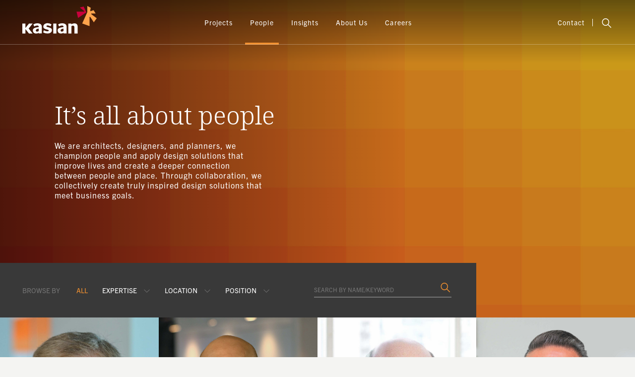

--- FILE ---
content_type: text/html; charset=UTF-8
request_url: https://kasian.com/people/
body_size: 23014
content:
<!DOCTYPE html>
<html lang="en-US" class="no-js">
<head>
	<meta charset="UTF-8">
<script type="text/javascript">
/* <![CDATA[ */
var gform;gform||(document.addEventListener("gform_main_scripts_loaded",function(){gform.scriptsLoaded=!0}),document.addEventListener("gform/theme/scripts_loaded",function(){gform.themeScriptsLoaded=!0}),window.addEventListener("DOMContentLoaded",function(){gform.domLoaded=!0}),gform={domLoaded:!1,scriptsLoaded:!1,themeScriptsLoaded:!1,isFormEditor:()=>"function"==typeof InitializeEditor,callIfLoaded:function(o){return!(!gform.domLoaded||!gform.scriptsLoaded||!gform.themeScriptsLoaded&&!gform.isFormEditor()||(gform.isFormEditor()&&console.warn("The use of gform.initializeOnLoaded() is deprecated in the form editor context and will be removed in Gravity Forms 3.1."),o(),0))},initializeOnLoaded:function(o){gform.callIfLoaded(o)||(document.addEventListener("gform_main_scripts_loaded",()=>{gform.scriptsLoaded=!0,gform.callIfLoaded(o)}),document.addEventListener("gform/theme/scripts_loaded",()=>{gform.themeScriptsLoaded=!0,gform.callIfLoaded(o)}),window.addEventListener("DOMContentLoaded",()=>{gform.domLoaded=!0,gform.callIfLoaded(o)}))},hooks:{action:{},filter:{}},addAction:function(o,r,e,t){gform.addHook("action",o,r,e,t)},addFilter:function(o,r,e,t){gform.addHook("filter",o,r,e,t)},doAction:function(o){gform.doHook("action",o,arguments)},applyFilters:function(o){return gform.doHook("filter",o,arguments)},removeAction:function(o,r){gform.removeHook("action",o,r)},removeFilter:function(o,r,e){gform.removeHook("filter",o,r,e)},addHook:function(o,r,e,t,n){null==gform.hooks[o][r]&&(gform.hooks[o][r]=[]);var d=gform.hooks[o][r];null==n&&(n=r+"_"+d.length),gform.hooks[o][r].push({tag:n,callable:e,priority:t=null==t?10:t})},doHook:function(r,o,e){var t;if(e=Array.prototype.slice.call(e,1),null!=gform.hooks[r][o]&&((o=gform.hooks[r][o]).sort(function(o,r){return o.priority-r.priority}),o.forEach(function(o){"function"!=typeof(t=o.callable)&&(t=window[t]),"action"==r?t.apply(null,e):e[0]=t.apply(null,e)})),"filter"==r)return e[0]},removeHook:function(o,r,t,n){var e;null!=gform.hooks[o][r]&&(e=(e=gform.hooks[o][r]).filter(function(o,r,e){return!!(null!=n&&n!=o.tag||null!=t&&t!=o.priority)}),gform.hooks[o][r]=e)}});
/* ]]> */
</script>

	<meta name="viewport" content="width=device-width, initial-scale=1">
		<link rel="shortcut icon" type="image/x-icon" href="https://kasian.com/wp-content/uploads/2020/12/favicon.svg">
	<link rel="profile" href="http://gmpg.org/xfn/11">
		<link rel="stylesheet" href="https://use.typekit.net/erz2rzl.css">
	<script>(function(html){html.className = html.className.replace(/\bno-js\b/,'js')})(document.documentElement);</script>
<meta name='robots' content='index, follow, max-image-preview:large, max-snippet:-1, max-video-preview:-1' />
	<style>img:is([sizes="auto" i], [sizes^="auto," i]) { contain-intrinsic-size: 3000px 1500px }</style>
	
	<!-- This site is optimized with the Yoast SEO Premium plugin v25.5 (Yoast SEO v26.7) - https://yoast.com/wordpress/plugins/seo/ -->
	<title>People - Kasian</title>
<link data-rocket-prefetch href="https://www.google-analytics.com" rel="dns-prefetch">
<link data-rocket-prefetch href="https://www.googletagmanager.com" rel="dns-prefetch">
<link data-rocket-prefetch href="https://use.typekit.net" rel="dns-prefetch">
<link data-rocket-prefetch href="https://maxst.icons8.com" rel="dns-prefetch">
<link data-rocket-prefetch href="https://cdnjs.cloudflare.com" rel="dns-prefetch"><link rel="preload" data-rocket-preload as="image" href="https://kasian.com/wp-content/uploads/2025/02/Kasian-our-people-1700x1090.jpg" fetchpriority="high">
	<meta name="description" content="We champion people and apply design solutions that improve lives and create a deeper connection between people and place." />
	<link rel="canonical" href="https://kasian.com/people/" />
	<meta property="og:locale" content="en_US" />
	<meta property="og:type" content="article" />
	<meta property="og:title" content="People" />
	<meta property="og:description" content="We champion people and apply design solutions that improve lives and create a deeper connection between people and place." />
	<meta property="og:url" content="https://kasian.com/people/" />
	<meta property="og:site_name" content="Kasian" />
	<meta property="article:modified_time" content="2026-01-21T16:32:34+00:00" />
	<meta property="og:image" content="https://kasian.com/wp-content/uploads/2025/06/Kasian.jpg" />
	<meta property="og:image:width" content="1200" />
	<meta property="og:image:height" content="675" />
	<meta property="og:image:type" content="image/jpeg" />
	<meta name="twitter:card" content="summary_large_image" />
	<meta name="twitter:label1" content="Est. reading time" />
	<meta name="twitter:data1" content="1 minute" />
	<script type="application/ld+json" class="yoast-schema-graph">{"@context":"https://schema.org","@graph":[{"@type":"WebPage","@id":"https://kasian.com/people/","url":"https://kasian.com/people/","name":"People - Kasian","isPartOf":{"@id":"https://kasian.com/#website"},"datePublished":"2020-10-20T13:50:46+00:00","dateModified":"2026-01-21T16:32:34+00:00","description":"We champion people and apply design solutions that improve lives and create a deeper connection between people and place.","breadcrumb":{"@id":"https://kasian.com/people/#breadcrumb"},"inLanguage":"en-US","potentialAction":[{"@type":"ReadAction","target":["https://kasian.com/people/"]}]},{"@type":"BreadcrumbList","@id":"https://kasian.com/people/#breadcrumb","itemListElement":[{"@type":"ListItem","position":1,"name":"Home","item":"https://kasian.com/"},{"@type":"ListItem","position":2,"name":"People"}]},{"@type":"WebSite","@id":"https://kasian.com/#website","url":"https://kasian.com/","name":"Kasian Architecture, Interior Design and Planning","description":"","potentialAction":[{"@type":"SearchAction","target":{"@type":"EntryPoint","urlTemplate":"https://kasian.com/?s={search_term_string}"},"query-input":{"@type":"PropertyValueSpecification","valueRequired":true,"valueName":"search_term_string"}}],"inLanguage":"en-US"}]}</script>
	<!-- / Yoast SEO Premium plugin. -->


<link rel='dns-prefetch' href='//cdnjs.cloudflare.com' />
<link rel='dns-prefetch' href='//maxst.icons8.com' />

<link rel="alternate" type="application/rss+xml" title="Kasian &raquo; Feed" href="https://kasian.com/feed/" />
<link rel="alternate" type="application/rss+xml" title="Kasian &raquo; Comments Feed" href="https://kasian.com/comments/feed/" />
		<style>
			.lazyload,
			.lazyloading {
				max-width: 100%;
			}
		</style>
		<style id='wp-emoji-styles-inline-css' type='text/css'>

	img.wp-smiley, img.emoji {
		display: inline !important;
		border: none !important;
		box-shadow: none !important;
		height: 1em !important;
		width: 1em !important;
		margin: 0 0.07em !important;
		vertical-align: -0.1em !important;
		background: none !important;
		padding: 0 !important;
	}
</style>
<link rel='stylesheet' id='wp-block-library-css' href='https://kasian.com/wp-includes/css/dist/block-library/style.min.css?ver=6.8.3' type='text/css' media='all' />
<style id='wp-block-library-theme-inline-css' type='text/css'>
.wp-block-audio :where(figcaption){color:#555;font-size:13px;text-align:center}.is-dark-theme .wp-block-audio :where(figcaption){color:#ffffffa6}.wp-block-audio{margin:0 0 1em}.wp-block-code{border:1px solid #ccc;border-radius:4px;font-family:Menlo,Consolas,monaco,monospace;padding:.8em 1em}.wp-block-embed :where(figcaption){color:#555;font-size:13px;text-align:center}.is-dark-theme .wp-block-embed :where(figcaption){color:#ffffffa6}.wp-block-embed{margin:0 0 1em}.blocks-gallery-caption{color:#555;font-size:13px;text-align:center}.is-dark-theme .blocks-gallery-caption{color:#ffffffa6}:root :where(.wp-block-image figcaption){color:#555;font-size:13px;text-align:center}.is-dark-theme :root :where(.wp-block-image figcaption){color:#ffffffa6}.wp-block-image{margin:0 0 1em}.wp-block-pullquote{border-bottom:4px solid;border-top:4px solid;color:currentColor;margin-bottom:1.75em}.wp-block-pullquote cite,.wp-block-pullquote footer,.wp-block-pullquote__citation{color:currentColor;font-size:.8125em;font-style:normal;text-transform:uppercase}.wp-block-quote{border-left:.25em solid;margin:0 0 1.75em;padding-left:1em}.wp-block-quote cite,.wp-block-quote footer{color:currentColor;font-size:.8125em;font-style:normal;position:relative}.wp-block-quote:where(.has-text-align-right){border-left:none;border-right:.25em solid;padding-left:0;padding-right:1em}.wp-block-quote:where(.has-text-align-center){border:none;padding-left:0}.wp-block-quote.is-large,.wp-block-quote.is-style-large,.wp-block-quote:where(.is-style-plain){border:none}.wp-block-search .wp-block-search__label{font-weight:700}.wp-block-search__button{border:1px solid #ccc;padding:.375em .625em}:where(.wp-block-group.has-background){padding:1.25em 2.375em}.wp-block-separator.has-css-opacity{opacity:.4}.wp-block-separator{border:none;border-bottom:2px solid;margin-left:auto;margin-right:auto}.wp-block-separator.has-alpha-channel-opacity{opacity:1}.wp-block-separator:not(.is-style-wide):not(.is-style-dots){width:100px}.wp-block-separator.has-background:not(.is-style-dots){border-bottom:none;height:1px}.wp-block-separator.has-background:not(.is-style-wide):not(.is-style-dots){height:2px}.wp-block-table{margin:0 0 1em}.wp-block-table td,.wp-block-table th{word-break:normal}.wp-block-table :where(figcaption){color:#555;font-size:13px;text-align:center}.is-dark-theme .wp-block-table :where(figcaption){color:#ffffffa6}.wp-block-video :where(figcaption){color:#555;font-size:13px;text-align:center}.is-dark-theme .wp-block-video :where(figcaption){color:#ffffffa6}.wp-block-video{margin:0 0 1em}:root :where(.wp-block-template-part.has-background){margin-bottom:0;margin-top:0;padding:1.25em 2.375em}
</style>
<style id='classic-theme-styles-inline-css' type='text/css'>
/*! This file is auto-generated */
.wp-block-button__link{color:#fff;background-color:#32373c;border-radius:9999px;box-shadow:none;text-decoration:none;padding:calc(.667em + 2px) calc(1.333em + 2px);font-size:1.125em}.wp-block-file__button{background:#32373c;color:#fff;text-decoration:none}
</style>
<style id='global-styles-inline-css' type='text/css'>
:root{--wp--preset--aspect-ratio--square: 1;--wp--preset--aspect-ratio--4-3: 4/3;--wp--preset--aspect-ratio--3-4: 3/4;--wp--preset--aspect-ratio--3-2: 3/2;--wp--preset--aspect-ratio--2-3: 2/3;--wp--preset--aspect-ratio--16-9: 16/9;--wp--preset--aspect-ratio--9-16: 9/16;--wp--preset--color--black: #000000;--wp--preset--color--cyan-bluish-gray: #abb8c3;--wp--preset--color--white: #ffffff;--wp--preset--color--pale-pink: #f78da7;--wp--preset--color--vivid-red: #cf2e2e;--wp--preset--color--luminous-vivid-orange: #ff6900;--wp--preset--color--luminous-vivid-amber: #fcb900;--wp--preset--color--light-green-cyan: #7bdcb5;--wp--preset--color--vivid-green-cyan: #00d084;--wp--preset--color--pale-cyan-blue: #8ed1fc;--wp--preset--color--vivid-cyan-blue: #0693e3;--wp--preset--color--vivid-purple: #9b51e0;--wp--preset--gradient--vivid-cyan-blue-to-vivid-purple: linear-gradient(135deg,rgba(6,147,227,1) 0%,rgb(155,81,224) 100%);--wp--preset--gradient--light-green-cyan-to-vivid-green-cyan: linear-gradient(135deg,rgb(122,220,180) 0%,rgb(0,208,130) 100%);--wp--preset--gradient--luminous-vivid-amber-to-luminous-vivid-orange: linear-gradient(135deg,rgba(252,185,0,1) 0%,rgba(255,105,0,1) 100%);--wp--preset--gradient--luminous-vivid-orange-to-vivid-red: linear-gradient(135deg,rgba(255,105,0,1) 0%,rgb(207,46,46) 100%);--wp--preset--gradient--very-light-gray-to-cyan-bluish-gray: linear-gradient(135deg,rgb(238,238,238) 0%,rgb(169,184,195) 100%);--wp--preset--gradient--cool-to-warm-spectrum: linear-gradient(135deg,rgb(74,234,220) 0%,rgb(151,120,209) 20%,rgb(207,42,186) 40%,rgb(238,44,130) 60%,rgb(251,105,98) 80%,rgb(254,248,76) 100%);--wp--preset--gradient--blush-light-purple: linear-gradient(135deg,rgb(255,206,236) 0%,rgb(152,150,240) 100%);--wp--preset--gradient--blush-bordeaux: linear-gradient(135deg,rgb(254,205,165) 0%,rgb(254,45,45) 50%,rgb(107,0,62) 100%);--wp--preset--gradient--luminous-dusk: linear-gradient(135deg,rgb(255,203,112) 0%,rgb(199,81,192) 50%,rgb(65,88,208) 100%);--wp--preset--gradient--pale-ocean: linear-gradient(135deg,rgb(255,245,203) 0%,rgb(182,227,212) 50%,rgb(51,167,181) 100%);--wp--preset--gradient--electric-grass: linear-gradient(135deg,rgb(202,248,128) 0%,rgb(113,206,126) 100%);--wp--preset--gradient--midnight: linear-gradient(135deg,rgb(2,3,129) 0%,rgb(40,116,252) 100%);--wp--preset--font-size--small: 13px;--wp--preset--font-size--medium: 20px;--wp--preset--font-size--large: 36px;--wp--preset--font-size--x-large: 42px;--wp--preset--spacing--20: 0.44rem;--wp--preset--spacing--30: 0.67rem;--wp--preset--spacing--40: 1rem;--wp--preset--spacing--50: 1.5rem;--wp--preset--spacing--60: 2.25rem;--wp--preset--spacing--70: 3.38rem;--wp--preset--spacing--80: 5.06rem;--wp--preset--shadow--natural: 6px 6px 9px rgba(0, 0, 0, 0.2);--wp--preset--shadow--deep: 12px 12px 50px rgba(0, 0, 0, 0.4);--wp--preset--shadow--sharp: 6px 6px 0px rgba(0, 0, 0, 0.2);--wp--preset--shadow--outlined: 6px 6px 0px -3px rgba(255, 255, 255, 1), 6px 6px rgba(0, 0, 0, 1);--wp--preset--shadow--crisp: 6px 6px 0px rgba(0, 0, 0, 1);}:where(.is-layout-flex){gap: 0.5em;}:where(.is-layout-grid){gap: 0.5em;}body .is-layout-flex{display: flex;}.is-layout-flex{flex-wrap: wrap;align-items: center;}.is-layout-flex > :is(*, div){margin: 0;}body .is-layout-grid{display: grid;}.is-layout-grid > :is(*, div){margin: 0;}:where(.wp-block-columns.is-layout-flex){gap: 2em;}:where(.wp-block-columns.is-layout-grid){gap: 2em;}:where(.wp-block-post-template.is-layout-flex){gap: 1.25em;}:where(.wp-block-post-template.is-layout-grid){gap: 1.25em;}.has-black-color{color: var(--wp--preset--color--black) !important;}.has-cyan-bluish-gray-color{color: var(--wp--preset--color--cyan-bluish-gray) !important;}.has-white-color{color: var(--wp--preset--color--white) !important;}.has-pale-pink-color{color: var(--wp--preset--color--pale-pink) !important;}.has-vivid-red-color{color: var(--wp--preset--color--vivid-red) !important;}.has-luminous-vivid-orange-color{color: var(--wp--preset--color--luminous-vivid-orange) !important;}.has-luminous-vivid-amber-color{color: var(--wp--preset--color--luminous-vivid-amber) !important;}.has-light-green-cyan-color{color: var(--wp--preset--color--light-green-cyan) !important;}.has-vivid-green-cyan-color{color: var(--wp--preset--color--vivid-green-cyan) !important;}.has-pale-cyan-blue-color{color: var(--wp--preset--color--pale-cyan-blue) !important;}.has-vivid-cyan-blue-color{color: var(--wp--preset--color--vivid-cyan-blue) !important;}.has-vivid-purple-color{color: var(--wp--preset--color--vivid-purple) !important;}.has-black-background-color{background-color: var(--wp--preset--color--black) !important;}.has-cyan-bluish-gray-background-color{background-color: var(--wp--preset--color--cyan-bluish-gray) !important;}.has-white-background-color{background-color: var(--wp--preset--color--white) !important;}.has-pale-pink-background-color{background-color: var(--wp--preset--color--pale-pink) !important;}.has-vivid-red-background-color{background-color: var(--wp--preset--color--vivid-red) !important;}.has-luminous-vivid-orange-background-color{background-color: var(--wp--preset--color--luminous-vivid-orange) !important;}.has-luminous-vivid-amber-background-color{background-color: var(--wp--preset--color--luminous-vivid-amber) !important;}.has-light-green-cyan-background-color{background-color: var(--wp--preset--color--light-green-cyan) !important;}.has-vivid-green-cyan-background-color{background-color: var(--wp--preset--color--vivid-green-cyan) !important;}.has-pale-cyan-blue-background-color{background-color: var(--wp--preset--color--pale-cyan-blue) !important;}.has-vivid-cyan-blue-background-color{background-color: var(--wp--preset--color--vivid-cyan-blue) !important;}.has-vivid-purple-background-color{background-color: var(--wp--preset--color--vivid-purple) !important;}.has-black-border-color{border-color: var(--wp--preset--color--black) !important;}.has-cyan-bluish-gray-border-color{border-color: var(--wp--preset--color--cyan-bluish-gray) !important;}.has-white-border-color{border-color: var(--wp--preset--color--white) !important;}.has-pale-pink-border-color{border-color: var(--wp--preset--color--pale-pink) !important;}.has-vivid-red-border-color{border-color: var(--wp--preset--color--vivid-red) !important;}.has-luminous-vivid-orange-border-color{border-color: var(--wp--preset--color--luminous-vivid-orange) !important;}.has-luminous-vivid-amber-border-color{border-color: var(--wp--preset--color--luminous-vivid-amber) !important;}.has-light-green-cyan-border-color{border-color: var(--wp--preset--color--light-green-cyan) !important;}.has-vivid-green-cyan-border-color{border-color: var(--wp--preset--color--vivid-green-cyan) !important;}.has-pale-cyan-blue-border-color{border-color: var(--wp--preset--color--pale-cyan-blue) !important;}.has-vivid-cyan-blue-border-color{border-color: var(--wp--preset--color--vivid-cyan-blue) !important;}.has-vivid-purple-border-color{border-color: var(--wp--preset--color--vivid-purple) !important;}.has-vivid-cyan-blue-to-vivid-purple-gradient-background{background: var(--wp--preset--gradient--vivid-cyan-blue-to-vivid-purple) !important;}.has-light-green-cyan-to-vivid-green-cyan-gradient-background{background: var(--wp--preset--gradient--light-green-cyan-to-vivid-green-cyan) !important;}.has-luminous-vivid-amber-to-luminous-vivid-orange-gradient-background{background: var(--wp--preset--gradient--luminous-vivid-amber-to-luminous-vivid-orange) !important;}.has-luminous-vivid-orange-to-vivid-red-gradient-background{background: var(--wp--preset--gradient--luminous-vivid-orange-to-vivid-red) !important;}.has-very-light-gray-to-cyan-bluish-gray-gradient-background{background: var(--wp--preset--gradient--very-light-gray-to-cyan-bluish-gray) !important;}.has-cool-to-warm-spectrum-gradient-background{background: var(--wp--preset--gradient--cool-to-warm-spectrum) !important;}.has-blush-light-purple-gradient-background{background: var(--wp--preset--gradient--blush-light-purple) !important;}.has-blush-bordeaux-gradient-background{background: var(--wp--preset--gradient--blush-bordeaux) !important;}.has-luminous-dusk-gradient-background{background: var(--wp--preset--gradient--luminous-dusk) !important;}.has-pale-ocean-gradient-background{background: var(--wp--preset--gradient--pale-ocean) !important;}.has-electric-grass-gradient-background{background: var(--wp--preset--gradient--electric-grass) !important;}.has-midnight-gradient-background{background: var(--wp--preset--gradient--midnight) !important;}.has-small-font-size{font-size: var(--wp--preset--font-size--small) !important;}.has-medium-font-size{font-size: var(--wp--preset--font-size--medium) !important;}.has-large-font-size{font-size: var(--wp--preset--font-size--large) !important;}.has-x-large-font-size{font-size: var(--wp--preset--font-size--x-large) !important;}
:where(.wp-block-post-template.is-layout-flex){gap: 1.25em;}:where(.wp-block-post-template.is-layout-grid){gap: 1.25em;}
:where(.wp-block-columns.is-layout-flex){gap: 2em;}:where(.wp-block-columns.is-layout-grid){gap: 2em;}
:root :where(.wp-block-pullquote){font-size: 1.5em;line-height: 1.6;}
</style>
<link rel='stylesheet' id='yith-infs-style-css' href='https://kasian.com/wp-content/plugins/yith-infinite-scrolling/assets/css/frontend.css?ver=2.4.0' type='text/css' media='all' />
<link rel='stylesheet' id='twentysixteen-style-css' href='https://kasian.com/wp-content/themes/kasian/style.css?ver=6.8.3' type='text/css' media='all' />
<link rel='stylesheet' id='twentysixteen-block-style-css' href='https://kasian.com/wp-content/themes/kasian/css/blocks.css?ver=20181230' type='text/css' media='all' />
<!--[if lt IE 10]>
<link rel='stylesheet' id='twentysixteen-ie-css' href='https://kasian.com/wp-content/themes/kasian/css/ie.css?ver=20160816' type='text/css' media='all' />
<![endif]-->
<!--[if lt IE 9]>
<link rel='stylesheet' id='twentysixteen-ie8-css' href='https://kasian.com/wp-content/themes/kasian/css/ie8.css?ver=20160816' type='text/css' media='all' />
<![endif]-->
<!--[if lt IE 8]>
<link rel='stylesheet' id='twentysixteen-ie7-css' href='https://kasian.com/wp-content/themes/kasian/css/ie7.css?ver=20160816' type='text/css' media='all' />
<![endif]-->
<link rel='stylesheet' id='line-awesome-css' href='https://maxst.icons8.com/vue-static/landings/line-awesome/line-awesome/1.3.0/css/line-awesome.min.css?ver=6.8.3' type='text/css' media='all' />
<link rel='stylesheet' id='slick-css' href='https://cdnjs.cloudflare.com/ajax/libs/slick-carousel/1.8.1/slick.min.css?ver=6.8.3' type='text/css' media='all' />
<link rel='stylesheet' id='aos-css' href='https://cdnjs.cloudflare.com/ajax/libs/aos/2.3.4/aos.css?ver=6.8.3' type='text/css' media='all' />
<link rel='stylesheet' id='fancybox-css' href='https://cdnjs.cloudflare.com/ajax/libs/fancybox/3.5.7/jquery.fancybox.min.css?ver=6.8.3' type='text/css' media='all' />
<link rel='stylesheet' id='mCustomScrollbar-css' href='https://kasian.com/wp-content/themes/kasian/js/jquery.mCustomScrollbar.min.css?ver=6.8.3' type='text/css' media='all' />
<link rel='stylesheet' id='wp-pagenavi-css' href='https://kasian.com/wp-content/plugins/wp-pagenavi/pagenavi-css.css?ver=2.70' type='text/css' media='all' />
<script type="text/javascript" src="https://kasian.com/wp-includes/js/jquery/jquery.min.js?ver=3.7.1" id="jquery-core-js"></script>
<script type="text/javascript" src="https://kasian.com/wp-includes/js/jquery/jquery-migrate.min.js?ver=3.4.1" id="jquery-migrate-js"></script>
<script type="text/javascript" id="kasian-listing-js-extra">
/* <![CDATA[ */
var KASIAN = {"ajax_url":"https:\/\/kasian.com\/wp-admin\/admin-ajax.php","nonce":"e689c7d649","loading":"<img src=\"https:\/\/kasian.com\/wp-content\/uploads\/2021\/01\/loader.svg\" \/>"};
/* ]]> */
</script>
<script type="text/javascript" src="https://kasian.com/wp-content/plugins/kasian/assets/listing.js?ver=6.8.3" id="kasian-listing-js"></script>
<script type="text/javascript" id="kasian-team-js-extra">
/* <![CDATA[ */
var KASIAN = {"ajax_url":"https:\/\/kasian.com\/wp-admin\/admin-ajax.php","nonce":"e689c7d649","loading":"<img src=\"https:\/\/kasian.com\/wp-content\/uploads\/2021\/01\/loader.svg\" \/>"};
/* ]]> */
</script>
<script type="text/javascript" src="https://kasian.com/wp-content/plugins/kasian/assets/team.js?ver=6.8.3" id="kasian-team-js"></script>
<script type="text/javascript" id="kasian-search-js-extra">
/* <![CDATA[ */
var KASIAN = {"ajax_url":"https:\/\/kasian.com\/wp-admin\/admin-ajax.php","nonce":"e689c7d649","loading":"<img src=\"https:\/\/kasian.com\/wp-content\/uploads\/2021\/01\/loader.svg\" \/>","noresults":"No results found"};
/* ]]> */
</script>
<script type="text/javascript" src="https://kasian.com/wp-content/plugins/kasian/assets/search.js?ver=6.8.3" id="kasian-search-js"></script>
<!--[if lt IE 9]>
<script type="text/javascript" src="https://kasian.com/wp-content/themes/kasian/js/html5.js?ver=3.7.3" id="twentysixteen-html5-js"></script>
<![endif]-->
<link rel="https://api.w.org/" href="https://kasian.com/wp-json/" /><link rel="alternate" title="JSON" type="application/json" href="https://kasian.com/wp-json/wp/v2/pages/260" /><link rel="EditURI" type="application/rsd+xml" title="RSD" href="https://kasian.com/xmlrpc.php?rsd" />
<link rel='shortlink' href='https://kasian.com/?p=260' />
<link rel="alternate" title="oEmbed (JSON)" type="application/json+oembed" href="https://kasian.com/wp-json/oembed/1.0/embed?url=https%3A%2F%2Fkasian.com%2Fpeople%2F" />
<link rel="alternate" title="oEmbed (XML)" type="text/xml+oembed" href="https://kasian.com/wp-json/oembed/1.0/embed?url=https%3A%2F%2Fkasian.com%2Fpeople%2F&#038;format=xml" />
<!-- Stream WordPress user activity plugin v4.1.1 -->
		<script>
			document.documentElement.className = document.documentElement.className.replace('no-js', 'js');
		</script>
				<style>
			.no-js img.lazyload {
				display: none;
			}

			figure.wp-block-image img.lazyloading {
				min-width: 150px;
			}

			.lazyload,
			.lazyloading {
				--smush-placeholder-width: 100px;
				--smush-placeholder-aspect-ratio: 1/1;
				width: var(--smush-image-width, var(--smush-placeholder-width)) !important;
				aspect-ratio: var(--smush-image-aspect-ratio, var(--smush-placeholder-aspect-ratio)) !important;
			}

						.lazyload, .lazyloading {
				opacity: 0;
			}

			.lazyloaded {
				opacity: 1;
				transition: opacity 400ms;
				transition-delay: 0ms;
			}

					</style>
		<style type="text/css">.recentcomments a{display:inline !important;padding:0 !important;margin:0 !important;}</style>	<!-- Google Tag Manager -->
<script>(function(w,d,s,l,i){w[l]=w[l]||[];w[l].push({'gtm.start':
new Date().getTime(),event:'gtm.js'});var f=d.getElementsByTagName(s)[0],
j=d.createElement(s),dl=l!='dataLayer'?'&l='+l:'';j.async=true;j.src=
'https://www.googletagmanager.com/gtm.js?id='+i+dl;f.parentNode.insertBefore(j,f);
})(window,document,'script','dataLayer','GTM-K6XGCDK');</script>
<!-- End Google Tag Manager --><style id="rocket-lazyrender-inline-css">[data-wpr-lazyrender] {content-visibility: auto;}</style><meta name="generator" content="WP Rocket 3.20.3" data-wpr-features="wpr_preconnect_external_domains wpr_automatic_lazy_rendering wpr_oci wpr_preload_links wpr_desktop" /></head>
<body class="wp-singular page-template page-template-template-team page-template-template-team-php page page-id-260 wp-embed-responsive wp-theme-kasian group-blog">
<!-- Google Tag Manager (noscript) -->
<noscript><iframe data-src="https://www.googletagmanager.com/ns.html?id=GTM-K6XGCDK"
height="0" width="0" style="display:none;visibility:hidden" src="[data-uri]" class="lazyload" data-load-mode="1"></iframe></noscript>
<!-- End Google Tag Manager (noscript) -->

		<header  class="header">
			<div  class="container">
				<div  class="header__logo">
					<a href="https://kasian.com/" rel="home"><img data-src="https://kasian.com/wp-content/themes/kasian/images/logo.svg" alt="Kasian" src="[data-uri]" class="lazyload" /></a>
				</div> <!--/header__logo -->

				<div  class="header__menu">

						
				<ul id="menu-primary-menu" class="nav-menu-desktop">
            <li class="">
                  <a href="https://kasian.com/projects/" aria-current="page">Projects</a>
                        <div
            class="sub-menu js-sub-menu sub-menu---cols sub-menu--align-left sub-menu--2-cols">
            <div class="sub-menu__inner">
                                    <div class="sub-menu__col col-links">
                <ul>
                    <li class="col-links__label">PROJECTS BY SECTOR</li>
                                                            <li >
                        <a href="https://kasian.com/projects/?expertise=arts-culture/">
                                                        Arts & Culture</a>
                    </li>
                                        <li >
                        <a href="https://kasian.com/projects/?expertise=automotive">
                                                        Automotive</a>
                    </li>
                                        <li >
                        <a href="https://kasian.com/projects/?expertise=commercial-mixed-use">
                                                        Commercial Mixed Use</a>
                    </li>
                                        <li >
                        <a href="https://kasian.com/projects/?expertise=education-research">
                                                        Education & Research</a>
                    </li>
                                        <li >
                        <a href="https://kasian.com/projects/?expertise=government-administration">
                                                        Government Administration</a>
                    </li>
                                        <li >
                        <a href="https://kasian.com/projects/?expertise=healthcare">
                                                        Healthcare</a>
                    </li>
                                        <li >
                        <a href="https://kasian.com/projects/?expertise=industrial">
                                                        Industrial</a>
                    </li>
                                        <li >
                        <a href="https://kasian.com/projects/?expertise=military-public-safety-justice">
                                                        Military, Public Safety & Justice</a>
                    </li>
                                        <li >
                        <a href="https://kasian.com/projects/?expertise=residential">
                                                        Residential</a>
                    </li>
                                        <li >
                        <a href="https://kasian.com/projects/?expertise=senior-living">
                                                        Senior Living</a>
                    </li>
                                        <li >
                        <a href="https://kasian.com/projects/?expertise=transportation">
                                                        Transportation</a>
                    </li>
                                        <li >
                        <a href="https://kasian.com/projects/?expertise=utilities">
                                                        Utilities</a>
                    </li>
                                        <li >
                        <a href="https://kasian.com/projects/?expertise=workplace">
                                                        Workplace</a>
                    </li>
                                                        </ul>
            </div>
                        <div class="sub-menu__col col-links">
                <ul>
                    <li class="col-links__label">PROJECTS BY SERVICES</li>
                                                            <li >
                        <a href="https://kasian.com/projects/?expertise=architecture">
                                                        Architecture</a>
                    </li>
                                        <li >
                        <a href="https://kasian.com/projects/?expertise=strategic-programming-and-planning">
                                                        Strategic Programming & Planning</a>
                    </li>
                                        <li >
                        <a href="https://kasian.com/projects/?expertise=interior-design">
                                                        Interior Design</a>
                    </li>
                                        <li >
                        <a href="https://kasian.com/projects/?expertise=lifescape">
                                                        Lifescape</a>
                    </li>
                                        <li >
                        <a href="https://kasian.com/projects/?expertise=master-planning-and-urban-design">
                                                        Master Planning & Urban Design</a>
                    </li>
                                        <li >
                        <a href="https://kasian.com/projects/?expertise=planning-design-conformance">
                                                        Planning, Design & Compliance (PDC)</a>
                    </li>
                                                        </ul>
            </div>
                        
                        </div>
        </div>
            </li>
            <li class="is--current-page">
                  <a href="https://kasian.com/people/" aria-current="page">People</a>
                        <div
            class="sub-menu js-sub-menu sub-menu---cols sub-menu--align-left">
            <div class="sub-menu__inner">
                                    <div class="sub-menu__col col-links">
                <ul>
                    <li class="col-links__label">PEOPLE BY LOCATION</li>
                                                            <li >
                        <a href="https://kasian.com/people/?location=vancouver">
                                                        Vancouver</a>
                    </li>
                                        <li >
                        <a href="https://kasian.com/people/?location=victoria">
                                                        Victoria </a>
                    </li>
                                        <li >
                        <a href="https://kasian.com/people/?location=langley">
                                                        Langley</a>
                    </li>
                                        <li >
                        <a href="https://kasian.com/people/?location=calgary">
                                                        Calgary</a>
                    </li>
                                        <li >
                        <a href="https://kasian.com/people/?location=edmonton">
                                                        Edmonton</a>
                    </li>
                                        <li >
                        <a href="https://kasian.com/people/?location=toronto">
                                                        Toronto</a>
                    </li>
                                        <li >
                        <a href="https://kasian.com/people/?location=ottawa">
                                                        Ottawa</a>
                    </li>
                                                        </ul>
            </div>
                        
                        </div>
        </div>
            </li>
            <li class="">
                  <a href="https://kasian.com/insights/" aria-current="page">Insights</a>
                    </li>
            <li class="">
                  <a href="https://kasian.com/about-us/" aria-current="page">About Us</a>
                        <div
            class="sub-menu js-sub-menu sub-menu---cols sub-menu--align-left">
            <div class="sub-menu__inner">
                                    <div class="sub-menu__col col-links">
                <ul>
                    <li class="col-links__label">About Us</li>
                                                            <li >
                        <a href="https://kasian.com/mission-vision-values/">
                                                        Mission, Vision and Values</a>
                    </li>
                                        <li >
                        <a href="https://kasian.com/diversity-inclusion">
                                                        Diversity & Inclusion</a>
                    </li>
                                        <li >
                        <a href="https://kasian.com/sustainability/">
                                                        Sustainability</a>
                    </li>
                                        <li >
                        <a href="https://kasian.com/awards/">
                                                        Awards & Recognitions</a>
                    </li>
                                                        </ul>
            </div>
                        
                        </div>
        </div>
            </li>
            <li class="">
                  <a href="https://kasian.com/careers/" aria-current="page">Careers</a>
                    </li>
            <li class="">
                  <a href="https://kasian.com/contact/" aria-current="page">Contact</a>
                    </li>
    </ul>
				  <ul id="menu-primary-menu" class="nav-menu-mobile">
          <li>
                          <a href="https://kasian.com/projects/" aria-current="page">Projects</a>
        
        
          <div class="sub-menu sub-menu--2-cols sub-menu--align-left">
            
                                          <div class="sub-menu__col col-links">
                    <ul>
                        <li class="col-links__label">PROJECTS BY SECTOR</li>
                                                                            <li><a href="https://kasian.com/projects/?expertise=arts-culture/">
                                                        Arts & Culture
                            </a>
                          </li>
                                                    <li><a href="https://kasian.com/projects/?expertise=automotive">
                                                        Automotive
                            </a>
                          </li>
                                                    <li><a href="https://kasian.com/projects/?expertise=commercial-mixed-use">
                                                        Commercial Mixed Use
                            </a>
                          </li>
                                                    <li><a href="https://kasian.com/projects/?expertise=education-research">
                                                        Education & Research
                            </a>
                          </li>
                                                    <li><a href="https://kasian.com/projects/?expertise=government-administration">
                                                        Government Administration
                            </a>
                          </li>
                                                    <li><a href="https://kasian.com/projects/?expertise=healthcare">
                                                        Healthcare
                            </a>
                          </li>
                                                    <li><a href="https://kasian.com/projects/?expertise=industrial">
                                                        Industrial
                            </a>
                          </li>
                                                    <li><a href="https://kasian.com/projects/?expertise=military-public-safety-justice">
                                                        Military, Public Safety & Justice
                            </a>
                          </li>
                                                    <li><a href="https://kasian.com/projects/?expertise=residential">
                                                        Residential
                            </a>
                          </li>
                                                    <li><a href="https://kasian.com/projects/?expertise=senior-living">
                                                        Senior Living
                            </a>
                          </li>
                                                    <li><a href="https://kasian.com/projects/?expertise=transportation">
                                                        Transportation
                            </a>
                          </li>
                                                    <li><a href="https://kasian.com/projects/?expertise=utilities">
                                                        Utilities
                            </a>
                          </li>
                                                    <li><a href="https://kasian.com/projects/?expertise=workplace">
                                                        Workplace
                            </a>
                          </li>
                                                                      </ul>
                </div>
                              <div class="sub-menu__col col-links">
                    <ul>
                        <li class="col-links__label">PROJECTS BY SERVICES</li>
                                                                            <li><a href="https://kasian.com/projects/?expertise=architecture">
                                                        Architecture
                            </a>
                          </li>
                                                    <li><a href="https://kasian.com/projects/?expertise=strategic-programming-and-planning">
                                                        Strategic Programming & Planning
                            </a>
                          </li>
                                                    <li><a href="https://kasian.com/projects/?expertise=interior-design">
                                                        Interior Design
                            </a>
                          </li>
                                                    <li><a href="https://kasian.com/projects/?expertise=lifescape">
                                                        Lifescape
                            </a>
                          </li>
                                                    <li><a href="https://kasian.com/projects/?expertise=master-planning-and-urban-design">
                                                        Master Planning & Urban Design
                            </a>
                          </li>
                                                    <li><a href="https://kasian.com/projects/?expertise=planning-design-conformance">
                                                        Planning, Design & Compliance (PDC)
                            </a>
                          </li>
                                                                      </ul>
                </div>
                                    </div>
              </li>
          <li>
                          <a href="https://kasian.com/people/" aria-current="page">People</a>
        
        
          <div class="sub-menu sub-menu--1-cols sub-menu--align-left">
            
                                          <div class="sub-menu__col col-links">
                    <ul>
                        <li class="col-links__label">PEOPLE BY LOCATION</li>
                                                                            <li><a href="https://kasian.com/people/?location=vancouver">
                                                        Vancouver
                            </a>
                          </li>
                                                    <li><a href="https://kasian.com/people/?location=victoria">
                                                        Victoria 
                            </a>
                          </li>
                                                    <li><a href="https://kasian.com/people/?location=langley">
                                                        Langley
                            </a>
                          </li>
                                                    <li><a href="https://kasian.com/people/?location=calgary">
                                                        Calgary
                            </a>
                          </li>
                                                    <li><a href="https://kasian.com/people/?location=edmonton">
                                                        Edmonton
                            </a>
                          </li>
                                                    <li><a href="https://kasian.com/people/?location=toronto">
                                                        Toronto
                            </a>
                          </li>
                                                    <li><a href="https://kasian.com/people/?location=ottawa">
                                                        Ottawa
                            </a>
                          </li>
                                                                      </ul>
                </div>
                                    </div>
              </li>
          <li>
                          <a href="https://kasian.com/insights/" aria-current="page">Insights</a>
        
              </li>
          <li>
                          <a href="https://kasian.com/about-us/" aria-current="page">About Us</a>
        
        
          <div class="sub-menu sub-menu--1-cols sub-menu--align-left">
            
                                          <div class="sub-menu__col col-links">
                    <ul>
                        <li class="col-links__label">About Us</li>
                                                                            <li><a href="https://kasian.com/mission-vision-values/">
                                                        Mission, Vision and Values
                            </a>
                          </li>
                                                    <li><a href="https://kasian.com/diversity-inclusion">
                                                        Diversity & Inclusion
                            </a>
                          </li>
                                                    <li><a href="https://kasian.com/sustainability/">
                                                        Sustainability
                            </a>
                          </li>
                                                    <li><a href="https://kasian.com/awards/">
                                                        Awards & Recognitions
                            </a>
                          </li>
                                                                      </ul>
                </div>
                                    </div>
              </li>
          <li>
                          <a href="https://kasian.com/careers/" aria-current="page">Careers</a>
        
              </li>
          <li>
                          <a href="https://kasian.com/contact/" aria-current="page">Contact</a>
        
              </li>
      </ul>

				</div>
			<div  class="header-actions">
			<a href="javascript:void(0)" class="header-actions__search"><i class="las la-search"></i><i class="las la-times"></i></a>
			<a href="#" class="responsive__btn">
			<span></span><span></span><span></span><span></span>
			</a>
			</div>

			</div>
			<section  class="search-cont">
  <div  class="search-cont__main">
    <div class="container">
      <div class="search-form">
        <form action="" method="POST" id="search-form">
        <div class="search-form__top">
            <input type="hidden" name="expertise" value="" />
            <input type="hidden" name="post_type" value="all" />
            <input type="text" name="s" id="search_input" require value="" placeholder="Search" />
            <button type="submit"><i class="las la-long-arrow-alt-right"></i></button>
        </div>
                    <div class="search-form__bottom">
                          <a href="javascript:void(0);" class="top-term">Architecture</a>
                          <a href="javascript:void(0);" class="top-term">Interior Design</a>
                          <a href="javascript:void(0);" class="top-term">design</a>
                          <a href="javascript:void(0);" class="top-term">sustainability</a>
                          <a href="javascript:void(0);" class="top-term">Morrison Hershfield</a>
                          <a href="javascript:void(0);" class="top-term">Don kasian</a>
                          <a href="javascript:void(0);" class="top-term">Sally Mills</a>
                          <a href="javascript:void(0);" class="top-term">Lifescape</a>
                          <a href="javascript:void(0);" class="top-term">healthcare</a>
                          <a href="javascript:void(0);" class="top-term">Calgary</a>
                          <a href="javascript:void(0);" class="top-term">Canada Post</a>
                          <a href="javascript:void(0);" class="top-term">Careers</a>
                          <a href="javascript:void(0);" class="top-term">canada post</a>
                          <a href="javascript:void(0);" class="top-term">rcmp</a>
                          <a href="javascript:void(0);" class="top-term">Kings Club</a>
                      </div>
                    <div class="search-results__filters">
              <div class="filters filters--search" style="display:none;">
                  <div class="filters__results"></div>
                  <div class="filters__cols">
                      <div class="filters__col-left">
                          <div class="filters__items filters__items--desktop">
                              <span class="filters__browse">Filter By</span>
                              <ul>
                                  <li class="js-dropdown js-reset is--active"><a href="javascript:void(0);" data-value="all"><span class="filters__name">All</span></a></li>
                                  <li class="js-filter-unique"><a href="javascript:void(0);" data-value="post"><span class="filters__name">Insights</span></a></li>
                                  <li class="js-filter-unique"><a href="javascript:void(0);" data-value="team-members"><span class="filters__name">People</span></a></li>
                                  <li class="js-filter-unique"><a href="javascript:void(0);" data-value="project"><span class="filters__name">Projects</span></a></li>
                                                                      <li class="js-dropdown" tabindex="0">
                                        <span class="filters__name">EXPERTISE</span>
                                        <span class="filters__selected"></span> <i class="las la-angle-down"></i>
                                        <div class="filters__dropdown filters__dropdown--2col filter" data-name="expertise">
                                        <ul>
                                          <li class="filters__dropdown__label"></li>
                                          <li>
                                                                                                                                          <ul>
                                                  <li class="filters__dropdown__label">Sectors</li>
                                                                                                      <li>
                                                      <a href="#"data-value="arts-culture">
                                                                                                            Arts &amp; Culture                                                      </a>
                                                    </li>
                                                                                                      <li>
                                                      <a href="#"data-value="automotive">
                                                                                                            Automotive                                                      </a>
                                                    </li>
                                                                                                      <li>
                                                      <a href="#"data-value="commercial-mixed-use">
                                                                                                            Commercial Mixed-Use                                                      </a>
                                                    </li>
                                                                                                      <li>
                                                      <a href="#"data-value="education-research">
                                                                                                            Education &amp; Research                                                      </a>
                                                    </li>
                                                                                                      <li>
                                                      <a href="#"data-value="government-administration">
                                                                                                            Government Administration                                                      </a>
                                                    </li>
                                                                                                      <li>
                                                      <a href="#"data-value="healthcare">
                                                                                                            Healthcare                                                      </a>
                                                    </li>
                                                                                                      <li>
                                                      <a href="#"data-value="industrial">
                                                                                                            Industrial                                                      </a>
                                                    </li>
                                                                                                      <li>
                                                      <a href="#"data-value="military-public-safety-justice">
                                                                                                            Military, Public Safety &amp; Justice                                                      </a>
                                                    </li>
                                                                                                      <li>
                                                      <a href="#"data-value="residential">
                                                                                                            Residential                                                      </a>
                                                    </li>
                                                                                                      <li>
                                                      <a href="#"data-value="senior-living">
                                                                                                            Senior Living                                                      </a>
                                                    </li>
                                                                                                      <li>
                                                      <a href="#"data-value="transportation">
                                                                                                            Transportation                                                      </a>
                                                    </li>
                                                                                                      <li>
                                                      <a href="#"data-value="utilities">
                                                                                                            Utilities                                                      </a>
                                                    </li>
                                                                                                      <li>
                                                      <a href="#"data-value="workplace">
                                                                                                            Workplace                                                      </a>
                                                    </li>
                                                                                                  </ul>
                                                                                                                                                                                        <ul>
                                                  <li class="filters__dropdown__label">Services</li>
                                                                                                      <li>
                                                      <a href="#"data-value="architecture">
                                                                                                            Architecture                                                      </a>
                                                    </li>
                                                                                                      <li>
                                                      <a href="#"data-value="strategic-programming-and-planning">
                                                                                                            Strategic Programming &amp; Planning                                                      </a>
                                                    </li>
                                                                                                      <li>
                                                      <a href="#"data-value="interior-design">
                                                                                                            Interior Design                                                      </a>
                                                    </li>
                                                                                                      <li>
                                                      <a href="#"data-value="lifescape">
                                                                                                            Lifescape                                                      </a>
                                                    </li>
                                                                                                      <li>
                                                      <a href="#"data-value="planning-design-conformance">
                                                                                                            Planning, Design &amp; Conformance (PDC)                                                      </a>
                                                    </li>
                                                                                                      <li>
                                                      <a href="#"data-value="master-planning-and-urban-design">
                                                                                                            Master Planning &amp; Urban Design                                                      </a>
                                                    </li>
                                                                                                  </ul>
                                                                                                                                                                                                                              </li>
                                          </ul>
                                        </div>
                                    </li>
                                                                </ul>
                          </div><!-- /filters__items--desktop -->

                          <div class="filters__items filters__items--mobile">
                              <div class="filters__browse js-dropdown">Filter By <i class="las la-angle-down"></i>
                                  <div class="filters__dropdown">
                                      <ul class="filters__dropdown__item">
                                          <li class="js-reset">All</li>
                                      </ul>
                                      <ul class="filters__dropdown__item">
                                          <li class="js-filter-insight">Insights</li>
                                      </ul>
                                      <ul class="filters__dropdown__item">
                                          <li class="js-filter-people">People</li>
                                      </ul>
                                      <ul class="filters__dropdown__item">
                                          <li class="js-filter-project">Projects</li>
                                      </ul>
                                                                                                                                                        <ul class="filter" data-name="expertise">
                                          <li class="filters__dropdown__label">Sectors</li>
                                                                                      <li>
                                              <a href="#"data-value="33">Arts &amp; Culture</a>
                                            </li>
                                                                                      <li>
                                              <a href="#"data-value="83">Automotive</a>
                                            </li>
                                                                                      <li>
                                              <a href="#"data-value="5">Commercial Mixed-Use</a>
                                            </li>
                                                                                      <li>
                                              <a href="#"data-value="34">Education &amp; Research</a>
                                            </li>
                                                                                      <li>
                                              <a href="#"data-value="35">Government Administration</a>
                                            </li>
                                                                                      <li>
                                              <a href="#"data-value="6">Healthcare</a>
                                            </li>
                                                                                      <li>
                                              <a href="#"data-value="36">Industrial</a>
                                            </li>
                                                                                      <li>
                                              <a href="#"data-value="37">Military, Public Safety &amp; Justice</a>
                                            </li>
                                                                                      <li>
                                              <a href="#"data-value="72">Residential</a>
                                            </li>
                                                                                      <li>
                                              <a href="#"data-value="8">Senior Living</a>
                                            </li>
                                                                                      <li>
                                              <a href="#"data-value="38">Transportation</a>
                                            </li>
                                                                                      <li>
                                              <a href="#"data-value="65">Utilities</a>
                                            </li>
                                                                                      <li>
                                              <a href="#"data-value="66">Workplace</a>
                                            </li>
                                                                                </ul>
                                                                                                                                                        <ul class="filter" data-name="expertise">
                                          <li class="filters__dropdown__label">Services</li>
                                                                                      <li>
                                              <a href="#"data-value="10">Architecture</a>
                                            </li>
                                                                                      <li>
                                              <a href="#"data-value="12">Strategic Programming &amp; Planning</a>
                                            </li>
                                                                                      <li>
                                              <a href="#"data-value="11">Interior Design</a>
                                            </li>
                                                                                      <li>
                                              <a href="#"data-value="15">Lifescape</a>
                                            </li>
                                                                                      <li>
                                              <a href="#"data-value="40">Planning, Design &amp; Conformance (PDC)</a>
                                            </li>
                                                                                      <li>
                                              <a href="#"data-value="13">Master Planning &amp; Urban Design</a>
                                            </li>
                                                                                </ul>
                                                                                                                                                                                                                                </div>
                              </div>
                          </div><!-- /filters__items filters__items--mobile" -->
                      </div>
                  </div><!-- /filters__cols -->
              </div>
            </div>
        </form>
      </div>
      <div class="search-results">
      </div>
    </div>
  </div>
</section>
		</header>
<div  class="header-blur"></div>



		<div  id="content" class="site-content">

		
<div  class="hero hero--team">
    <div  class="hero__slide">
                  <div class="hero__container__overlay"></div>
                <div class="hero__container">
                      <div class="hero__title">
                <h1 class="h2">It’s all about people</h1>
            </div>
                                <div class="hero__copy"><p>We are architects, designers, and planners, we champion people and apply design solutions that improve lives and create a deeper connection between people and place. Through collaboration, we collectively create truly inspired design solutions that meet business goals.</p>
</div>
                  </div>
        <div class="hero__image">
            <div class="hero__image__cover"></div>
            <div class="hero__image__wrapper">
                <img fetchpriority="high" src="https://kasian.com/wp-content/uploads/2025/02/Kasian-our-people-1700x1090.jpg" alt="" />            </div>
        </div>
    </div>
</div>
		<div  class="filters filters--team">
    <form id="FrmTeam" data-page="1" data-perpage="-1" data-order="menu_order" class="">
        <input type="hidden" name="expertise" value="" />
        <input type="hidden" name="office" value="" />
        <input type="hidden" name="job" value="" />
        <div class="filters__cols">
            <div class="filters__col-left">
                <div class="filters__items filters__items--desktop">
                    <span class="filters__browse">Browse By</span>
                    <ul>
                    <li class="js-reset js-dropdown is--active"><a href="javascript:void(0);"><span class="filters__name ">All</span></a></li>
                                                <li class="js-dropdown" tabindex="0">
                            <span class="filters__name">Expertise</span>
                            <span class="filters__selected"></span> <i class="las la-angle-down"></i>
                            <div class="filters__dropdown filters__dropdown--2col filter" data-name="expertise">
                                                                                                <ul>
                                    <li class="filters__dropdown__label">Sectors</li>
                                                                        <li>
                                        <a href="javascript:void(0);"data-value="arts-culture">
                                                                                        Arts &amp; Culture                                        </a>
                                    </li>
                                                                        <li>
                                        <a href="javascript:void(0);"data-value="automotive">
                                                                                        Automotive                                        </a>
                                    </li>
                                                                        <li>
                                        <a href="javascript:void(0);"data-value="commercial-mixed-use">
                                                                                        Commercial Mixed-Use                                        </a>
                                    </li>
                                                                        <li>
                                        <a href="javascript:void(0);"data-value="education-research">
                                                                                        Education &amp; Research                                        </a>
                                    </li>
                                                                        <li>
                                        <a href="javascript:void(0);"data-value="government-administration">
                                                                                        Government Administration                                        </a>
                                    </li>
                                                                        <li>
                                        <a href="javascript:void(0);"data-value="healthcare">
                                                                                        Healthcare                                        </a>
                                    </li>
                                                                        <li>
                                        <a href="javascript:void(0);"data-value="industrial">
                                                                                        Industrial                                        </a>
                                    </li>
                                                                        <li>
                                        <a href="javascript:void(0);"data-value="military-public-safety-justice">
                                                                                        Military, Public Safety &amp; Justice                                        </a>
                                    </li>
                                                                        <li>
                                        <a href="javascript:void(0);"data-value="residential">
                                                                                        Residential                                        </a>
                                    </li>
                                                                        <li>
                                        <a href="javascript:void(0);"data-value="senior-living">
                                                                                        Senior Living                                        </a>
                                    </li>
                                                                        <li>
                                        <a href="javascript:void(0);"data-value="transportation">
                                                                                        Transportation                                        </a>
                                    </li>
                                                                        <li>
                                        <a href="javascript:void(0);"data-value="utilities">
                                                                                        Utilities                                        </a>
                                    </li>
                                                                        <li>
                                        <a href="javascript:void(0);"data-value="workplace">
                                                                                        Workplace                                        </a>
                                    </li>
                                                                    </ul>
                                                                                                                                <ul>
                                    <li class="filters__dropdown__label">Services</li>
                                                                        <li>
                                        <a href="javascript:void(0);"data-value="architecture">
                                                                                        Architecture                                        </a>
                                    </li>
                                                                        <li>
                                        <a href="javascript:void(0);"data-value="strategic-programming-and-planning">
                                                                                        Strategic Programming &amp; Planning                                        </a>
                                    </li>
                                                                        <li>
                                        <a href="javascript:void(0);"data-value="interior-design">
                                                                                        Interior Design                                        </a>
                                    </li>
                                                                        <li>
                                        <a href="javascript:void(0);"data-value="lifescape">
                                                                                        Lifescape                                        </a>
                                    </li>
                                                                        <li>
                                        <a href="javascript:void(0);"data-value="planning-design-conformance">
                                                                                        Planning, Design &amp; Conformance (PDC)                                        </a>
                                    </li>
                                                                        <li>
                                        <a href="javascript:void(0);"data-value="master-planning-and-urban-design">
                                                                                        Master Planning &amp; Urban Design                                        </a>
                                    </li>
                                                                    </ul>
                                                                                                                                                            </div>
                        </li>
                                                                        <li class="js-dropdown" tabindex="0">
                            <span class="filters__name">Location</span>
                            <span class="filters__selected"></span> <i class="las la-angle-down"></i>
                            <div class="filters__dropdown">
                                <ul class="filter" data-name="office">
                                    <li class="filters__dropdown__label">
                                        <a href="javascript:void(0);" class="single" data-value="">ALL</a>
                                    </li>
                                                                        <li>
                                        <a href="javascript:void(0);" class="single" data-value="edmonton">Edmonton</a>
                                    </li>
                                                                        <li>
                                        <a href="javascript:void(0);" class="single" data-value="calgary">Calgary</a>
                                    </li>
                                                                        <li>
                                        <a href="javascript:void(0);" class="single" data-value="toronto">Toronto</a>
                                    </li>
                                                                        <li>
                                        <a href="javascript:void(0);" class="single" data-value="vancouver">Vancouver</a>
                                    </li>
                                                                        <li>
                                        <a href="javascript:void(0);" class="single" data-value="victoria">Victoria</a>
                                    </li>
                                                                        <li>
                                        <a href="javascript:void(0);" class="single" data-value="langley">Langley</a>
                                    </li>
                                                                        <li>
                                        <a href="javascript:void(0);" class="single" data-value="ottawa">Ottawa</a>
                                    </li>
                                                                    </ul>
                            </div>
                        </li>
                                                                        <li class="js-dropdown" tabindex="0">
                            <span class="filters__name">Position</span>
                            <span class="filters__selected"></span> <i class="las la-angle-down"></i>
                            <div class="filters__dropdown">
                                <ul class="filter" data-name="job">
                                    <li class="filters__dropdown__label">
                                        <a href="javascript:void(0);" class="single" data-value="">ALL</a>
                                    </li>
                                                                        <li>
                                        <a href="javascript:void(0);" class="single" data-value="principal">Principal</a>
                                    </li>
                                                                        <li>
                                        <a href="javascript:void(0);" class="single" data-value="senior-associate">Senior associate</a>
                                    </li>
                                                                        <li>
                                        <a href="javascript:void(0);" class="single" data-value="associate">Associate</a>
                                    </li>
                                                                        <li>
                                        <a href="javascript:void(0);" class="single" data-value="corporate">Corporate</a>
                                    </li>
                                                                    </ul>
                            </div>
                        </li>
                                            </ul>
                </div>

                <div class="filters__items filters__items--mobile">
                    <div class="filters__browse js-dropdown">Browse By <i class="las la-angle-down"></i>
                        <div class="filters__dropdown">
                                                        <ul class="filter" data-name="office">
                                <li class="filters__dropdown__label">Location</li>
                                                                <li><a href="javascript:void(0);" class="single" data-value="edmonton">Edmonton</a>
                                </li>
                                                                <li><a href="javascript:void(0);" class="single" data-value="calgary">Calgary</a>
                                </li>
                                                                <li><a href="javascript:void(0);" class="single" data-value="toronto">Toronto</a>
                                </li>
                                                                <li><a href="javascript:void(0);" class="single" data-value="vancouver">Vancouver</a>
                                </li>
                                                                <li><a href="javascript:void(0);" class="single" data-value="victoria">Victoria</a>
                                </li>
                                                                <li><a href="javascript:void(0);" class="single" data-value="langley">Langley</a>
                                </li>
                                                                <li><a href="javascript:void(0);" class="single" data-value="ottawa">Ottawa</a>
                                </li>
                                                            </ul>
                            
                                                                                                                <ul class="filter" data-name="expertise">
                                <li class="filters__dropdown__label">Sectors</li>
                                                                <li>
                                    <a href="javascript:void(0);"data-value="arts-culture">Arts &amp; Culture</a>
                                </li>
                                                                <li>
                                    <a href="javascript:void(0);"data-value="automotive">Automotive</a>
                                </li>
                                                                <li>
                                    <a href="javascript:void(0);"data-value="commercial-mixed-use">Commercial Mixed-Use</a>
                                </li>
                                                                <li>
                                    <a href="javascript:void(0);"data-value="education-research">Education &amp; Research</a>
                                </li>
                                                                <li>
                                    <a href="javascript:void(0);"data-value="government-administration">Government Administration</a>
                                </li>
                                                                <li>
                                    <a href="javascript:void(0);"data-value="healthcare">Healthcare</a>
                                </li>
                                                                <li>
                                    <a href="javascript:void(0);"data-value="industrial">Industrial</a>
                                </li>
                                                                <li>
                                    <a href="javascript:void(0);"data-value="military-public-safety-justice">Military, Public Safety &amp; Justice</a>
                                </li>
                                                                <li>
                                    <a href="javascript:void(0);"data-value="residential">Residential</a>
                                </li>
                                                                <li>
                                    <a href="javascript:void(0);"data-value="senior-living">Senior Living</a>
                                </li>
                                                                <li>
                                    <a href="javascript:void(0);"data-value="transportation">Transportation</a>
                                </li>
                                                                <li>
                                    <a href="javascript:void(0);"data-value="utilities">Utilities</a>
                                </li>
                                                                <li>
                                    <a href="javascript:void(0);"data-value="workplace">Workplace</a>
                                </li>
                                                            </ul>
                                                                                                                <ul class="filter" data-name="expertise">
                                <li class="filters__dropdown__label">Services</li>
                                                                <li>
                                    <a href="javascript:void(0);"data-value="architecture">Architecture</a>
                                </li>
                                                                <li>
                                    <a href="javascript:void(0);"data-value="strategic-programming-and-planning">Strategic Programming &amp; Planning</a>
                                </li>
                                                                <li>
                                    <a href="javascript:void(0);"data-value="interior-design">Interior Design</a>
                                </li>
                                                                <li>
                                    <a href="javascript:void(0);"data-value="lifescape">Lifescape</a>
                                </li>
                                                                <li>
                                    <a href="javascript:void(0);"data-value="planning-design-conformance">Planning, Design &amp; Conformance (PDC)</a>
                                </li>
                                                                <li>
                                    <a href="javascript:void(0);"data-value="master-planning-and-urban-design">Master Planning &amp; Urban Design</a>
                                </li>
                                                            </ul>
                                                                                                                                            
                                                        <ul class="filter" data-name="job">
                                <li class="filters__dropdown__label">Position</li>
                                                                <li><a href="javascript:void(0);" class="single" data-value="principal">Principal</a>
                                </li>
                                                                <li><a href="javascript:void(0);" class="single" data-value="senior-associate">Senior associate</a>
                                </li>
                                                                <li><a href="javascript:void(0);" class="single" data-value="associate">Associate</a>
                                </li>
                                                                <li><a href="javascript:void(0);" class="single" data-value="corporate">Corporate</a>
                                </li>
                                                            </ul>
                                                    </div>
                    </div>
                </div>

            </div>

            <div class="filters__col-right">
                <div class="filters__search__form">
                    <input name="s" type="search" placeholder="Search by Name/Keyword" class="filters__search__form__input">
                    <input type="submit" /><span class="las la-search"></span>
                </div>
            </div>
        </div>
    </form>
</div>
			
		<div  id="results-container">
									<section  class="members members__results">
    <div class="members__row" data-aos="">
			
<div class="members__box">
    <a href="https://kasian.com/team-members/don-kasian/">
        <div class="members__box__image">
            <img data-src="https://kasian.com/wp-content/uploads/2020/12/Don-Kasian-1.jpg" alt="" src="[data-uri]" class="lazyload" style="--smush-placeholder-width: 575px; --smush-placeholder-aspect-ratio: 575/615;" />
        </div>
        <div class="members__box__info">
                        <p class="members__box__info__name">Don Kasian</p>
            <p class="members__box__info__position">President</p>
        </div>
    </a>
</div>			
<div class="members__box">
    <a href="https://kasian.com/team-members/mehb-jessa/">
        <div class="members__box__image">
            <img data-src="https://kasian.com/wp-content/uploads/2020/12/Mehb-Jessa.jpg" alt="" src="[data-uri]" class="lazyload" style="--smush-placeholder-width: 575px; --smush-placeholder-aspect-ratio: 575/615;" />
        </div>
        <div class="members__box__info">
                        <p class="members__box__info__name">Mehb Jessa</p>
            <p class="members__box__info__position">Chief Financial Officer</p>
        </div>
    </a>
</div>			
<div class="members__box">
    <a href="https://kasian.com/team-members/alan-nakaska/">
        <div class="members__box__image">
            <img data-src="https://kasian.com/wp-content/uploads/2020/12/Alan-Nakaska-1.jpg" alt="" src="[data-uri]" class="lazyload" style="--smush-placeholder-width: 575px; --smush-placeholder-aspect-ratio: 575/615;" />
        </div>
        <div class="members__box__info">
                        <p class="members__box__info__name">Alan Nakaska</p>
            <p class="members__box__info__position">Senior Principal</p>
        </div>
    </a>
</div>			
<div class="members__box">
    <a href="https://kasian.com/team-members/aziz-bootwala/">
        <div class="members__box__image">
            <img data-src="https://kasian.com/wp-content/uploads/2020/12/Aziz-Bootwala-1.jpg" alt="" src="[data-uri]" class="lazyload" style="--smush-placeholder-width: 575px; --smush-placeholder-aspect-ratio: 575/615;" />
        </div>
        <div class="members__box__info">
                        <p class="members__box__info__name">Aziz Bootwala</p>
            <p class="members__box__info__position">Senior Principal</p>
        </div>
    </a>
</div>			
<div class="members__box">
    <a href="https://kasian.com/team-members/wojciech-brus/">
        <div class="members__box__image">
            <img data-src="https://kasian.com/wp-content/uploads/2020/10/Wojciech-Brus-1.jpg" alt="" src="[data-uri]" class="lazyload" style="--smush-placeholder-width: 575px; --smush-placeholder-aspect-ratio: 575/615;" />
        </div>
        <div class="members__box__info">
                        <p class="members__box__info__name">Wojciech Brus</p>
            <p class="members__box__info__position">Senior Principal - Executive VP</p>
        </div>
    </a>
</div>			
<div class="members__box">
    <a href="https://kasian.com/team-members/abhishek-gupta/">
        <div class="members__box__image">
            <img data-src="https://kasian.com/wp-content/uploads/2021/07/Abhishek-Gupta.jpg" alt="" src="[data-uri]" class="lazyload" style="--smush-placeholder-width: 575px; --smush-placeholder-aspect-ratio: 575/615;" />
        </div>
        <div class="members__box__info">
                        <p class="members__box__info__name">Abhishek Gupta</p>
            <p class="members__box__info__position">Principal</p>
        </div>
    </a>
</div>			
<div class="members__box">
    <a href="https://kasian.com/team-members/adele-rankin/">
        <div class="members__box__image">
            <img data-src="https://kasian.com/wp-content/uploads/2025/09/Adele-Rankin-Kasian-banner.jpg" alt="" src="[data-uri]" class="lazyload" style="--smush-placeholder-width: 617px; --smush-placeholder-aspect-ratio: 617/575;" />
        </div>
        <div class="members__box__info">
                        <p class="members__box__info__name">Adèle Rankin</p>
            <p class="members__box__info__position">Principal and Vice President - Interior Design</p>
        </div>
    </a>
</div>			
<div class="members__box">
    <a href="https://kasian.com/team-members/amin-sadeghi/">
        <div class="members__box__image">
            <img data-src="https://kasian.com/wp-content/uploads/2025/05/Amin-Sadeghi-Kasian.jpg" alt="" src="[data-uri]" class="lazyload" style="--smush-placeholder-width: 617px; --smush-placeholder-aspect-ratio: 617/575;" />
        </div>
        <div class="members__box__info">
                        <p class="members__box__info__name">Amin Sadeghi</p>
            <p class="members__box__info__position">Principal</p>
        </div>
    </a>
</div>			
<div class="members__box">
    <a href="https://kasian.com/team-members/andrew-butler/">
        <div class="members__box__image">
            <img data-src="https://kasian.com/wp-content/uploads/2023/08/A-Butler-1.jpg" alt="" src="[data-uri]" class="lazyload" style="--smush-placeholder-width: 617px; --smush-placeholder-aspect-ratio: 617/575;" />
        </div>
        <div class="members__box__info">
                        <p class="members__box__info__name">Andrew Butler</p>
            <p class="members__box__info__position">Principal</p>
        </div>
    </a>
</div>			
<div class="members__box">
    <a href="https://kasian.com/team-members/arash-farbahi/">
        <div class="members__box__image">
            <img data-src="https://kasian.com/wp-content/uploads/2021/07/inspired-thinking.jpg" alt="" src="[data-uri]" class="lazyload" style="--smush-placeholder-width: 1440px; --smush-placeholder-aspect-ratio: 1440/720;" />
        </div>
        <div class="members__box__info">
                        <p class="members__box__info__name">Arash Farbahi</p>
            <p class="members__box__info__position">Principal</p>
        </div>
    </a>
</div>			
<div class="members__box">
    <a href="https://kasian.com/team-members/cathy-knott/">
        <div class="members__box__image">
            <img data-src="https://kasian.com/wp-content/uploads/2023/12/Cathy-Knott-mobile.jpg" alt="" src="[data-uri]" class="lazyload" style="--smush-placeholder-width: 617px; --smush-placeholder-aspect-ratio: 617/575;" />
        </div>
        <div class="members__box__info">
                        <p class="members__box__info__name">Cathy Knott</p>
            <p class="members__box__info__position">Principal - Interior Designer</p>
        </div>
    </a>
</div>			
<div class="members__box">
    <a href="https://kasian.com/team-members/christine-weber/">
        <div class="members__box__image">
            <img data-src="https://kasian.com/wp-content/uploads/2021/04/Christine-Weber-Kasian-Banner.jpg" alt="" src="[data-uri]" class="lazyload" style="--smush-placeholder-width: 617px; --smush-placeholder-aspect-ratio: 617/575;" />
        </div>
        <div class="members__box__info">
                        <p class="members__box__info__name">Christine Weber</p>
            <p class="members__box__info__position">Principal - Interior Design</p>
        </div>
    </a>
</div>			
<div class="members__box">
    <a href="https://kasian.com/team-members/ciro-ruiz/">
        <div class="members__box__image">
            <img data-src="https://kasian.com/wp-content/uploads/2022/04/Ciro-Ruiz-Kasian-People.jpg" alt="" src="[data-uri]" class="lazyload" style="--smush-placeholder-width: 617px; --smush-placeholder-aspect-ratio: 617/575;" />
        </div>
        <div class="members__box__info">
                        <p class="members__box__info__name">Ciro Ruiz</p>
            <p class="members__box__info__position">Principal</p>
        </div>
    </a>
</div>			
<div class="members__box">
    <a href="https://kasian.com/team-members/clarence-nery/">
        <div class="members__box__image">
            <img data-src="https://kasian.com/wp-content/uploads/2021/08/Clarence-Nery-1.jpg" alt="" src="[data-uri]" class="lazyload" style="--smush-placeholder-width: 575px; --smush-placeholder-aspect-ratio: 575/615;" />
        </div>
        <div class="members__box__info">
                        <p class="members__box__info__name">Clarence Nery</p>
            <p class="members__box__info__position">Principal</p>
        </div>
    </a>
</div>			
<div class="members__box">
    <a href="https://kasian.com/team-members/dean-benvenuto/">
        <div class="members__box__image">
            <img data-src="https://kasian.com/wp-content/uploads/2020/12/Dean-Benvenuto-1.jpg" alt="" src="[data-uri]" class="lazyload" style="--smush-placeholder-width: 575px; --smush-placeholder-aspect-ratio: 575/615;" />
        </div>
        <div class="members__box__info">
                        <p class="members__box__info__name">Dean Benvenuto</p>
            <p class="members__box__info__position">Principal</p>
        </div>
    </a>
</div>			
<div class="members__box">
    <a href="https://kasian.com/team-members/dragana-perusinovic/">
        <div class="members__box__image">
            <img data-src="https://kasian.com/wp-content/uploads/2022/05/Dragana-Perusinovic-Kasian.jpg" alt="" src="[data-uri]" class="lazyload" style="--smush-placeholder-width: 617px; --smush-placeholder-aspect-ratio: 617/575;" />
        </div>
        <div class="members__box__info">
                        <p class="members__box__info__name">Dragana Perusinovic</p>
            <p class="members__box__info__position">Principal</p>
        </div>
    </a>
</div>			</div>
</section>
							<section data-wpr-lazyrender="1" class="members members__results">
    <div class="members__row" data-aos="">
			
<div class="members__box">
    <a href="https://kasian.com/team-members/esther-rivard-sirois/">
        <div class="members__box__image">
            <img data-src="https://kasian.com/wp-content/uploads/2021/04/Esther-Rivard-Sioris.jpg" alt="" src="[data-uri]" class="lazyload" style="--smush-placeholder-width: 575px; --smush-placeholder-aspect-ratio: 575/615;" />
        </div>
        <div class="members__box__info">
                        <p class="members__box__info__name">Esther Rivard-Sirois</p>
            <p class="members__box__info__position">Principal</p>
        </div>
    </a>
</div>			
<div class="members__box">
    <a href="https://kasian.com/team-members/golnaz-rakhshan/">
        <div class="members__box__image">
            <img data-src="https://kasian.com/wp-content/uploads/2021/06/Golnaz.jpg" alt="" src="[data-uri]" class="lazyload" style="--smush-placeholder-width: 617px; --smush-placeholder-aspect-ratio: 617/575;" />
        </div>
        <div class="members__box__info">
                        <p class="members__box__info__name">Golnaz Rakhshan</p>
            <p class="members__box__info__position">Principal</p>
        </div>
    </a>
</div>			
<div class="members__box">
    <a href="https://kasian.com/team-members/ian-sinclair/">
        <div class="members__box__image">
            <img data-src="https://kasian.com/wp-content/uploads/2020/12/Ian-Sinclair-1.jpg" alt="" src="[data-uri]" class="lazyload" style="--smush-placeholder-width: 575px; --smush-placeholder-aspect-ratio: 575/615;" />
        </div>
        <div class="members__box__info">
                        <p class="members__box__info__name">Ian Sinclair</p>
            <p class="members__box__info__position">Principal - VP Healthcare, National Healthcare Lead</p>
        </div>
    </a>
</div>			
<div class="members__box">
    <a href="https://kasian.com/team-members/james-rice/">
        <div class="members__box__image">
            <img data-src="https://kasian.com/wp-content/uploads/2020/12/James-Rice-1.jpg" alt="" src="[data-uri]" class="lazyload" style="--smush-placeholder-width: 575px; --smush-placeholder-aspect-ratio: 575/615;" />
        </div>
        <div class="members__box__info">
                        <p class="members__box__info__name">James Rice</p>
            <p class="members__box__info__position">Principal</p>
        </div>
    </a>
</div>			
<div class="members__box">
    <a href="https://kasian.com/team-members/karen-iredale/">
        <div class="members__box__image">
            <img data-src="https://kasian.com/wp-content/uploads/2021/06/Karen-Iredale-1.jpg" alt="" src="[data-uri]" class="lazyload" style="--smush-placeholder-width: 575px; --smush-placeholder-aspect-ratio: 575/615;" />
        </div>
        <div class="members__box__info">
                        <p class="members__box__info__name">Karen Iredale</p>
            <p class="members__box__info__position">Principal - Interior Design</p>
        </div>
    </a>
</div>			
<div class="members__box">
    <a href="https://kasian.com/team-members/katherine-robinson/">
        <div class="members__box__image">
            <img data-src="https://kasian.com/wp-content/uploads/2020/12/Katherine-Robinson-2.jpg" alt="" src="[data-uri]" class="lazyload" style="--smush-placeholder-width: 575px; --smush-placeholder-aspect-ratio: 575/615;" />
        </div>
        <div class="members__box__info">
                        <p class="members__box__info__name">Katherine Robinson</p>
            <p class="members__box__info__position">Principal</p>
        </div>
    </a>
</div>			
<div class="members__box">
    <a href="https://kasian.com/team-members/kim-green/">
        <div class="members__box__image">
            <img data-src="https://kasian.com/wp-content/uploads/2020/12/Kim-Green-1.jpg" alt="" src="[data-uri]" class="lazyload" style="--smush-placeholder-width: 575px; --smush-placeholder-aspect-ratio: 575/615;" />
        </div>
        <div class="members__box__info">
                        <p class="members__box__info__name">Kim Green</p>
            <p class="members__box__info__position">Principal - Interior Design</p>
        </div>
    </a>
</div>			
<div class="members__box">
    <a href="https://kasian.com/team-members/martin-nogger/">
        <div class="members__box__image">
            <img data-src="https://kasian.com/wp-content/uploads/2021/08/Martin-Nogger-Kasian.jpg" alt="" src="[data-uri]" class="lazyload" style="--smush-placeholder-width: 617px; --smush-placeholder-aspect-ratio: 617/575;" />
        </div>
        <div class="members__box__info">
                        <p class="members__box__info__name">Martin Nogger</p>
            <p class="members__box__info__position">Principal</p>
        </div>
    </a>
</div>			
<div class="members__box">
    <a href="https://kasian.com/team-members/sally-mills/">
        <div class="members__box__image">
            <img data-src="https://kasian.com/wp-content/uploads/2020/10/Sally-Mill.jpg" alt="" src="[data-uri]" class="lazyload" style="--smush-placeholder-width: 575px; --smush-placeholder-aspect-ratio: 575/615;" />
        </div>
        <div class="members__box__info">
                        <p class="members__box__info__name">Sally Mills</p>
            <p class="members__box__info__position">Principal - Interior Design</p>
        </div>
    </a>
</div>			
<div class="members__box">
    <a href="https://kasian.com/team-members/sanja-djulepa/">
        <div class="members__box__image">
            <img data-src="https://kasian.com/wp-content/uploads/2021/03/Sanja-Djulepa-1.jpg" alt="" src="[data-uri]" class="lazyload" style="--smush-placeholder-width: 575px; --smush-placeholder-aspect-ratio: 575/615;" />
        </div>
        <div class="members__box__info">
                        <p class="members__box__info__name">Sanja Djulepa</p>
            <p class="members__box__info__position">Principal</p>
        </div>
    </a>
</div>			
<div class="members__box">
    <a href="https://kasian.com/team-members/scott-norwood/">
        <div class="members__box__image">
            <img data-src="https://kasian.com/wp-content/uploads/2021/02/Scott-Norwood-1.jpg" alt="" src="[data-uri]" class="lazyload" style="--smush-placeholder-width: 575px; --smush-placeholder-aspect-ratio: 575/615;" />
        </div>
        <div class="members__box__info">
                        <p class="members__box__info__name">Scott Norwood</p>
            <p class="members__box__info__position">Principal - Interior Design</p>
        </div>
    </a>
</div>			
<div class="members__box">
    <a href="https://kasian.com/team-members/suzanne-campbell/">
        <div class="members__box__image">
            <img data-src="https://kasian.com/wp-content/uploads/2020/12/Campbell_Suzanne043-edited-headshot-2-1.jpg" alt="" src="[data-uri]" class="lazyload" style="--smush-placeholder-width: 617px; --smush-placeholder-aspect-ratio: 617/575;" />
        </div>
        <div class="members__box__info">
                        <p class="members__box__info__name">Suzanne Campbell</p>
            <p class="members__box__info__position">Principal - Interior Design</p>
        </div>
    </a>
</div>			</div>
</section>
							<section data-wpr-lazyrender="1" class="members members__results">
    <div class="members__row" data-aos="">
			
<div class="members__box">
    <a href="https://kasian.com/team-members/angela-steward/">
        <div class="members__box__image">
            <img data-src="https://kasian.com/wp-content/uploads/2022/05/Angela-Steward.jpg" alt="" src="[data-uri]" class="lazyload" style="--smush-placeholder-width: 575px; --smush-placeholder-aspect-ratio: 575/615;" />
        </div>
        <div class="members__box__info">
                        <p class="members__box__info__name">Angela Steward</p>
            <p class="members__box__info__position">Senior Associate</p>
        </div>
    </a>
</div>			
<div class="members__box">
    <a href="https://kasian.com/team-members/anna-batebe/">
        <div class="members__box__image">
            <img data-src="https://kasian.com/wp-content/uploads/2024/06/Anna-Batebe-Kasian-Mobile.jpg" alt="" src="[data-uri]" class="lazyload" style="--smush-placeholder-width: 617px; --smush-placeholder-aspect-ratio: 617/575;" />
        </div>
        <div class="members__box__info">
                        <p class="members__box__info__name">Anna Batebe</p>
            <p class="members__box__info__position">Senior Associate</p>
        </div>
    </a>
</div>			
<div class="members__box">
    <a href="https://kasian.com/team-members/brenda-lee/">
        <div class="members__box__image">
            <img data-src="https://kasian.com/wp-content/uploads/2021/10/Brenda-Lee.jpg" alt="" src="[data-uri]" class="lazyload" style="--smush-placeholder-width: 575px; --smush-placeholder-aspect-ratio: 575/615;" />
        </div>
        <div class="members__box__info">
                        <p class="members__box__info__name">Brenda Lee</p>
            <p class="members__box__info__position">Senior Associate</p>
        </div>
    </a>
</div>			
<div class="members__box">
    <a href="https://kasian.com/team-members/dana-graf/">
        <div class="members__box__image">
            <img data-src="https://kasian.com/wp-content/uploads/2021/08/Dan-Graf.jpg" alt="" src="[data-uri]" class="lazyload" style="--smush-placeholder-width: 575px; --smush-placeholder-aspect-ratio: 575/615;" />
        </div>
        <div class="members__box__info">
                        <p class="members__box__info__name">Dana Graf</p>
            <p class="members__box__info__position">Senior Associate - Interior Design</p>
        </div>
    </a>
</div>			
<div class="members__box">
    <a href="https://kasian.com/team-members/danielle-tsisko/">
        <div class="members__box__image">
            <img data-src="https://kasian.com/wp-content/uploads/2025/10/Danielle-Tsisko-Kasian.jpg" alt="" src="[data-uri]" class="lazyload" style="--smush-placeholder-width: 617px; --smush-placeholder-aspect-ratio: 617/575;" />
        </div>
        <div class="members__box__info">
                        <p class="members__box__info__name">Danielle Tsisko</p>
            <p class="members__box__info__position">Senior Associate - Interior Design</p>
        </div>
    </a>
</div>			
<div class="members__box">
    <a href="https://kasian.com/team-members/darren-polanski/">
        <div class="members__box__image">
            <img data-src="https://kasian.com/wp-content/uploads/2025/11/Darren-Polanski-Kasian-profile.jpg" alt="" src="[data-uri]" class="lazyload" style="--smush-placeholder-width: 617px; --smush-placeholder-aspect-ratio: 617/575;" />
        </div>
        <div class="members__box__info">
                        <p class="members__box__info__name">Darren Polanski</p>
            <p class="members__box__info__position">Senior Associate </p>
        </div>
    </a>
</div>			
<div class="members__box">
    <a href="https://kasian.com/team-members/edward-wong/">
        <div class="members__box__image">
            <img data-src="https://kasian.com/wp-content/uploads/2021/09/Ed-Wong.jpg" alt="" src="[data-uri]" class="lazyload" style="--smush-placeholder-width: 575px; --smush-placeholder-aspect-ratio: 575/615;" />
        </div>
        <div class="members__box__info">
                        <p class="members__box__info__name">Edward Wong</p>
            <p class="members__box__info__position">Senior Associate</p>
        </div>
    </a>
</div>			
<div class="members__box">
    <a href="https://kasian.com/team-members/emme-kanji/">
        <div class="members__box__image">
            <img data-src="https://kasian.com/wp-content/uploads/2023/11/Emme.jpg" alt="" src="[data-uri]" class="lazyload" style="--smush-placeholder-width: 617px; --smush-placeholder-aspect-ratio: 617/575;" />
        </div>
        <div class="members__box__info">
                        <p class="members__box__info__name">Emme Kanji</p>
            <p class="members__box__info__position">Senior Associate</p>
        </div>
    </a>
</div>			</div>
</section>
							<section data-wpr-lazyrender="1" class="members members__results">
    <div class="members__row" data-aos="">
			
<div class="members__box">
    <a href="https://kasian.com/team-members/george-miu/">
        <div class="members__box__image">
            <img data-src="https://kasian.com/wp-content/uploads/2021/08/George-Miu-1.jpg" alt="" src="[data-uri]" class="lazyload" style="--smush-placeholder-width: 575px; --smush-placeholder-aspect-ratio: 575/615;" />
        </div>
        <div class="members__box__info">
                        <p class="members__box__info__name">George Miu</p>
            <p class="members__box__info__position">Senior Associate</p>
        </div>
    </a>
</div>			
<div class="members__box">
    <a href="https://kasian.com/team-members/jackie-prawecki/">
        <div class="members__box__image">
            <img data-src="https://kasian.com/wp-content/uploads/2021/08/Jackie-Prawecki.jpg" alt="" src="[data-uri]" class="lazyload" style="--smush-placeholder-width: 575px; --smush-placeholder-aspect-ratio: 575/615;" />
        </div>
        <div class="members__box__info">
                        <p class="members__box__info__name">Jackie Prawecki</p>
            <p class="members__box__info__position">Senior Associate - Interior Design</p>
        </div>
    </a>
</div>			
<div class="members__box">
    <a href="https://kasian.com/team-members/joanne-sparkes/">
        <div class="members__box__image">
            <img data-src="https://kasian.com/wp-content/uploads/2021/08/Joanne-Sparkes.jpg" alt="" src="[data-uri]" class="lazyload" style="--smush-placeholder-width: 575px; --smush-placeholder-aspect-ratio: 575/615;" />
        </div>
        <div class="members__box__info">
                        <p class="members__box__info__name">Joanne Sparkes</p>
            <p class="members__box__info__position">Senior Associate</p>
        </div>
    </a>
</div>			
<div class="members__box">
    <a href="https://kasian.com/team-members/kelly-moir/">
        <div class="members__box__image">
            <img data-src="https://kasian.com/wp-content/uploads/2023/11/Kelly.jpg" alt="" src="[data-uri]" class="lazyload" style="--smush-placeholder-width: 617px; --smush-placeholder-aspect-ratio: 617/575;" />
        </div>
        <div class="members__box__info">
                        <p class="members__box__info__name">Kelly Moir</p>
            <p class="members__box__info__position">Senior Associate - Interior Design</p>
        </div>
    </a>
</div>			
<div class="members__box">
    <a href="https://kasian.com/team-members/leanne-washuta/">
        <div class="members__box__image">
            <img data-src="https://kasian.com/wp-content/uploads/2024/01/Leanne-Washuta-web.jpg" alt="" src="[data-uri]" class="lazyload" style="--smush-placeholder-width: 617px; --smush-placeholder-aspect-ratio: 617/575;" />
        </div>
        <div class="members__box__info">
                        <p class="members__box__info__name">Leanne Washuta</p>
            <p class="members__box__info__position">Senior Associate - Interior Design</p>
        </div>
    </a>
</div>			
<div class="members__box">
    <a href="https://kasian.com/team-members/liana-butt/">
        <div class="members__box__image">
            <img data-src="https://kasian.com/wp-content/uploads/2022/03/Liana-Butt.jpg" alt="" src="[data-uri]" class="lazyload" style="--smush-placeholder-width: 575px; --smush-placeholder-aspect-ratio: 575/615;" />
        </div>
        <div class="members__box__info">
                        <p class="members__box__info__name">Liana Butt</p>
            <p class="members__box__info__position">Senior Associate - Interior Designer</p>
        </div>
    </a>
</div>			
<div class="members__box">
    <a href="https://kasian.com/team-members/mei-wu/">
        <div class="members__box__image">
            <img data-src="https://kasian.com/wp-content/uploads/2023/08/Mei-Wu_small.jpg" alt="" src="[data-uri]" class="lazyload" style="--smush-placeholder-width: 617px; --smush-placeholder-aspect-ratio: 617/575;" />
        </div>
        <div class="members__box__info">
                        <p class="members__box__info__name">Mei Wu</p>
            <p class="members__box__info__position">Senior Associate - Interior Designer</p>
        </div>
    </a>
</div>			
<div class="members__box">
    <a href="https://kasian.com/team-members/michael-garforth/">
        <div class="members__box__image">
            <img data-src="https://kasian.com/wp-content/uploads/2021/09/Michael-Garforth-1.jpg" alt="" src="[data-uri]" class="lazyload" style="--smush-placeholder-width: 575px; --smush-placeholder-aspect-ratio: 575/615;" />
        </div>
        <div class="members__box__info">
                        <p class="members__box__info__name">Michael Garforth</p>
            <p class="members__box__info__position">Senior Associate</p>
        </div>
    </a>
</div>			
<div class="members__box">
    <a href="https://kasian.com/team-members/michael-paquette/">
        <div class="members__box__image">
            <img data-src="https://kasian.com/wp-content/uploads/2022/03/Michael-Paquette.jpg" alt="" src="[data-uri]" class="lazyload" style="--smush-placeholder-width: 575px; --smush-placeholder-aspect-ratio: 575/615;" />
        </div>
        <div class="members__box__info">
                        <p class="members__box__info__name">Michael Paquette</p>
            <p class="members__box__info__position">Senior Associate</p>
        </div>
    </a>
</div>			
<div class="members__box">
    <a href="https://kasian.com/team-members/nancy-wilson/">
        <div class="members__box__image">
            <img data-src="https://kasian.com/wp-content/uploads/2021/08/Nancy-Wilson-1.jpg?ver=1730739408" alt="" src="[data-uri]" class="lazyload" />
        </div>
        <div class="members__box__info">
                        <p class="members__box__info__name">Nancy Wilson</p>
            <p class="members__box__info__position">Senior Associate</p>
        </div>
    </a>
</div>			
<div class="members__box">
    <a href="https://kasian.com/team-members/pochi-lu/">
        <div class="members__box__image">
            <img data-src="https://kasian.com/wp-content/uploads/2021/09/Pochi-Lu.jpg" alt="" src="[data-uri]" class="lazyload" style="--smush-placeholder-width: 575px; --smush-placeholder-aspect-ratio: 575/615;" />
        </div>
        <div class="members__box__info">
                        <p class="members__box__info__name">Pochi Lu</p>
            <p class="members__box__info__position">Senior Associate</p>
        </div>
    </a>
</div>			
<div class="members__box">
    <a href="https://kasian.com/team-members/trevor-dickson/">
        <div class="members__box__image">
            <img data-src="https://kasian.com/wp-content/uploads/2022/04/Trevor-Dickson.jpg" alt="" src="[data-uri]" class="lazyload" style="--smush-placeholder-width: 575px; --smush-placeholder-aspect-ratio: 575/615;" />
        </div>
        <div class="members__box__info">
                        <p class="members__box__info__name">Trevor Dickson</p>
            <p class="members__box__info__position">Senior Associate</p>
        </div>
    </a>
</div>			
<div class="members__box">
    <a href="https://kasian.com/team-members/alex-barrera/">
        <div class="members__box__image">
            <img data-src="https://kasian.com/wp-content/uploads/2024/08/Alex-Barrera-Kasian.jpg" alt="" src="[data-uri]" class="lazyload" style="--smush-placeholder-width: 617px; --smush-placeholder-aspect-ratio: 617/575;" />
        </div>
        <div class="members__box__info">
                        <p class="members__box__info__name">Alex Barrera</p>
            <p class="members__box__info__position">Associate</p>
        </div>
    </a>
</div>			
<div class="members__box">
    <a href="https://kasian.com/team-members/alexis-palenstein/">
        <div class="members__box__image">
            <img data-src="https://kasian.com/wp-content/uploads/2025/09/alexis-palenstein-Kasian-People.jpg" alt="" src="[data-uri]" class="lazyload" style="--smush-placeholder-width: 617px; --smush-placeholder-aspect-ratio: 617/575;" />
        </div>
        <div class="members__box__info">
                        <p class="members__box__info__name">Alexis Palenstein</p>
            <p class="members__box__info__position">Associate - Interior Designer</p>
        </div>
    </a>
</div>			
<div class="members__box">
    <a href="https://kasian.com/team-members/andrew-boonngum/">
        <div class="members__box__image">
            <img data-src="https://kasian.com/wp-content/uploads/2024/09/Andrew-Boonngum.jpg" alt="" src="[data-uri]" class="lazyload" style="--smush-placeholder-width: 617px; --smush-placeholder-aspect-ratio: 617/575;" />
        </div>
        <div class="members__box__info">
                        <p class="members__box__info__name">Andrew Boonngum</p>
            <p class="members__box__info__position">Associate</p>
        </div>
    </a>
</div>			
<div class="members__box">
    <a href="https://kasian.com/team-members/asma-zalzala/">
        <div class="members__box__image">
            <img data-src="https://kasian.com/wp-content/uploads/2025/11/Asma-Zalzala-Kasian-banner.jpg" alt="" src="[data-uri]" class="lazyload" style="--smush-placeholder-width: 617px; --smush-placeholder-aspect-ratio: 617/575;" />
        </div>
        <div class="members__box__info">
                        <p class="members__box__info__name">Asma Zalzala</p>
            <p class="members__box__info__position">Associate</p>
        </div>
    </a>
</div>			
<div class="members__box">
    <a href="https://kasian.com/team-members/barbara-good/">
        <div class="members__box__image">
            <img data-src="https://kasian.com/wp-content/uploads/2024/02/Barbara-Good-Kasian.jpg" alt="" src="[data-uri]" class="lazyload" style="--smush-placeholder-width: 617px; --smush-placeholder-aspect-ratio: 617/575;" />
        </div>
        <div class="members__box__info">
                        <p class="members__box__info__name">Barbara Good</p>
            <p class="members__box__info__position">Associate</p>
        </div>
    </a>
</div>			
<div class="members__box">
    <a href="https://kasian.com/team-members/bart-otwinowski/">
        <div class="members__box__image">
            <img data-src="https://kasian.com/wp-content/uploads/2024/06/Bart_Otwinowski.jpg" alt="" src="[data-uri]" class="lazyload" style="--smush-placeholder-width: 617px; --smush-placeholder-aspect-ratio: 617/575;" />
        </div>
        <div class="members__box__info">
                        <p class="members__box__info__name">Bart Otwinowski</p>
            <p class="members__box__info__position">Associate</p>
        </div>
    </a>
</div>			
<div class="members__box">
    <a href="https://kasian.com/team-members/beto-najman/">
        <div class="members__box__image">
            <img data-src="https://kasian.com/wp-content/uploads/2022/04/Beto-Najman.jpg" alt="" src="[data-uri]" class="lazyload" style="--smush-placeholder-width: 575px; --smush-placeholder-aspect-ratio: 575/615;" />
        </div>
        <div class="members__box__info">
                        <p class="members__box__info__name">Beto Najman</p>
            <p class="members__box__info__position">Associate</p>
        </div>
    </a>
</div>			
<div class="members__box">
    <a href="https://kasian.com/team-members/curtis-gebhart/">
        <div class="members__box__image">
            <img data-src="https://kasian.com/wp-content/uploads/2021/08/Curtis-Gebhart.jpg" alt="" src="[data-uri]" class="lazyload" style="--smush-placeholder-width: 575px; --smush-placeholder-aspect-ratio: 575/615;" />
        </div>
        <div class="members__box__info">
                        <p class="members__box__info__name">Curtis Gebhart</p>
            <p class="members__box__info__position">Associate</p>
        </div>
    </a>
</div>			
<div class="members__box">
    <a href="https://kasian.com/team-members/daniel-dirscherl/">
        <div class="members__box__image">
            <img data-src="https://kasian.com/wp-content/uploads/2020/12/inspired-thinking.jpg" alt="" src="[data-uri]" class="lazyload" style="--smush-placeholder-width: 1440px; --smush-placeholder-aspect-ratio: 1440/720;" />
        </div>
        <div class="members__box__info">
                        <p class="members__box__info__name">Daniel Dirscherl</p>
            <p class="members__box__info__position">Associate</p>
        </div>
    </a>
</div>			
<div class="members__box">
    <a href="https://kasian.com/team-members/dara-hofmeister/">
        <div class="members__box__image">
            <img data-src="https://kasian.com/wp-content/uploads/2025/06/Dara-Hofmeister-Kasian.jpg" alt="" src="[data-uri]" class="lazyload" style="--smush-placeholder-width: 617px; --smush-placeholder-aspect-ratio: 617/575;" />
        </div>
        <div class="members__box__info">
                        <p class="members__box__info__name">Dara Hofmeister</p>
            <p class="members__box__info__position">Associate - Senior Interior Designer</p>
        </div>
    </a>
</div>			
<div class="members__box">
    <a href="https://kasian.com/team-members/deborah-wadsworth/">
        <div class="members__box__image">
            <img data-src="https://kasian.com/wp-content/uploads/2021/08/Deborah-Wadsworth.jpg" alt="" src="[data-uri]" class="lazyload" style="--smush-placeholder-width: 575px; --smush-placeholder-aspect-ratio: 575/615;" />
        </div>
        <div class="members__box__info">
                        <p class="members__box__info__name">Deborah Wadsworth</p>
            <p class="members__box__info__position">Associate</p>
        </div>
    </a>
</div>			
<div class="members__box">
    <a href="https://kasian.com/team-members/francois-riverin/">
        <div class="members__box__image">
            <img data-src="https://kasian.com/wp-content/uploads/2021/08/Francois-Riverin-Kasian.jpg" alt="" src="[data-uri]" class="lazyload" style="--smush-placeholder-width: 617px; --smush-placeholder-aspect-ratio: 617/575;" />
        </div>
        <div class="members__box__info">
                        <p class="members__box__info__name">Francois Riverin</p>
            <p class="members__box__info__position">Associate</p>
        </div>
    </a>
</div>			
<div class="members__box">
    <a href="https://kasian.com/team-members/ghazaleh-safarzadeh/">
        <div class="members__box__image">
            <img data-src="https://kasian.com/wp-content/uploads/2025/11/Ghazaleh-Safarzadeh-Kasian-banner.jpg" alt="" src="[data-uri]" class="lazyload" style="--smush-placeholder-width: 617px; --smush-placeholder-aspect-ratio: 617/575;" />
        </div>
        <div class="members__box__info">
                        <p class="members__box__info__name">Ghazaleh Safarzadeh</p>
            <p class="members__box__info__position">Associate</p>
        </div>
    </a>
</div>			
<div class="members__box">
    <a href="https://kasian.com/team-members/gina-pylatuik/">
        <div class="members__box__image">
            <img data-src="https://kasian.com/wp-content/uploads/2023/08/Gina-Pylatuik_small.jpg" alt="" src="[data-uri]" class="lazyload" style="--smush-placeholder-width: 617px; --smush-placeholder-aspect-ratio: 617/575;" />
        </div>
        <div class="members__box__info">
                        <p class="members__box__info__name">Gina Pylatuik</p>
            <p class="members__box__info__position">Associate</p>
        </div>
    </a>
</div>			
<div class="members__box">
    <a href="https://kasian.com/team-members/jean-daniel-bernier/">
        <div class="members__box__image">
            <img data-src="https://kasian.com/wp-content/uploads/2025/02/Jean_Daniel_Bernier-Kasian.jpg" alt="" src="[data-uri]" class="lazyload" style="--smush-placeholder-width: 617px; --smush-placeholder-aspect-ratio: 617/575;" />
        </div>
        <div class="members__box__info">
                        <p class="members__box__info__name">Jean-Daniel Bernier</p>
            <p class="members__box__info__position">Associate</p>
        </div>
    </a>
</div>			
<div class="members__box">
    <a href="https://kasian.com/team-members/jenn-ziebart/">
        <div class="members__box__image">
            <img data-src="https://kasian.com/wp-content/uploads/2024/01/J-Ziebart-1.jpg" alt="" src="[data-uri]" class="lazyload" style="--smush-placeholder-width: 617px; --smush-placeholder-aspect-ratio: 617/575;" />
        </div>
        <div class="members__box__info">
                        <p class="members__box__info__name">Jenn Ziebart</p>
            <p class="members__box__info__position">Associate - Interior Design</p>
        </div>
    </a>
</div>			
<div class="members__box">
    <a href="https://kasian.com/team-members/john-kapov/">
        <div class="members__box__image">
            <img data-src="https://kasian.com/wp-content/uploads/2021/12/John-Kapov.jpg" alt="" src="[data-uri]" class="lazyload" style="--smush-placeholder-width: 575px; --smush-placeholder-aspect-ratio: 575/615;" />
        </div>
        <div class="members__box__info">
                        <p class="members__box__info__name">John Kapov</p>
            <p class="members__box__info__position">Associate</p>
        </div>
    </a>
</div>			
<div class="members__box">
    <a href="https://kasian.com/team-members/ken-bunn/">
        <div class="members__box__image">
            <img data-src="https://kasian.com/wp-content/uploads/2021/10/Ken-Bunn-1.jpg" alt="" src="[data-uri]" class="lazyload" style="--smush-placeholder-width: 575px; --smush-placeholder-aspect-ratio: 575/615;" />
        </div>
        <div class="members__box__info">
                        <p class="members__box__info__name">Ken Bunn</p>
            <p class="members__box__info__position">Associate - Interior Design</p>
        </div>
    </a>
</div>			
<div class="members__box">
    <a href="https://kasian.com/team-members/lama-kamareddine/">
        <div class="members__box__image">
            <img data-src="https://kasian.com/wp-content/uploads/2024/07/Lama-Kamareddine-mobile.jpg" alt="" src="[data-uri]" class="lazyload" style="--smush-placeholder-width: 617px; --smush-placeholder-aspect-ratio: 617/575;" />
        </div>
        <div class="members__box__info">
                        <p class="members__box__info__name">Lama Kamareddine</p>
            <p class="members__box__info__position">Associate</p>
        </div>
    </a>
</div>			
<div class="members__box">
    <a href="https://kasian.com/team-members/lily-yang/">
        <div class="members__box__image">
            <img data-src="https://kasian.com/wp-content/uploads/2024/01/Lily-Yang-kasian.jpg" alt="" src="[data-uri]" class="lazyload" style="--smush-placeholder-width: 617px; --smush-placeholder-aspect-ratio: 617/575;" />
        </div>
        <div class="members__box__info">
                        <p class="members__box__info__name">Lily Yang</p>
            <p class="members__box__info__position">Associate</p>
        </div>
    </a>
</div>			
<div class="members__box">
    <a href="https://kasian.com/team-members/mauro-di-carlo/">
        <div class="members__box__image">
            <img data-src="https://kasian.com/wp-content/uploads/2021/08/Mauro-Di-Carlo.jpg" alt="" src="[data-uri]" class="lazyload" style="--smush-placeholder-width: 575px; --smush-placeholder-aspect-ratio: 575/615;" />
        </div>
        <div class="members__box__info">
                        <p class="members__box__info__name">Mauro Di Carlo</p>
            <p class="members__box__info__position">Associate</p>
        </div>
    </a>
</div>			
<div class="members__box">
    <a href="https://kasian.com/team-members/nikoo-najafi/">
        <div class="members__box__image">
            <img data-src="https://kasian.com/wp-content/uploads/2023/12/NikooNajafi001-website1600x1000.jpg" alt="" src="[data-uri]" class="lazyload" style="--smush-placeholder-width: 1600px; --smush-placeholder-aspect-ratio: 1600/1000;" />
        </div>
        <div class="members__box__info">
                        <p class="members__box__info__name">Nikoo Najafi</p>
            <p class="members__box__info__position">Associate - Senior Interior Designer</p>
        </div>
    </a>
</div>			
<div class="members__box">
    <a href="https://kasian.com/team-members/phil-wong/">
        <div class="members__box__image">
            <img data-src="https://kasian.com/wp-content/uploads/2022/08/Phil-Wong-Headshot-1.jpg" alt="" src="[data-uri]" class="lazyload" style="--smush-placeholder-width: 402px; --smush-placeholder-aspect-ratio: 402/431;" />
        </div>
        <div class="members__box__info">
                        <p class="members__box__info__name">Phil Wong</p>
            <p class="members__box__info__position">Associate - Interior Designer</p>
        </div>
    </a>
</div>			
<div class="members__box">
    <a href="https://kasian.com/team-members/ricky-gruetz/">
        <div class="members__box__image">
            <img data-src="https://kasian.com/wp-content/uploads/2021/10/Ricky-Gruetz-1.jpg" alt="" src="[data-uri]" class="lazyload" style="--smush-placeholder-width: 575px; --smush-placeholder-aspect-ratio: 575/615;" />
        </div>
        <div class="members__box__info">
                        <p class="members__box__info__name">Ricky Gruetz</p>
            <p class="members__box__info__position">Associate - Interior Design</p>
        </div>
    </a>
</div>			
<div class="members__box">
    <a href="https://kasian.com/team-members/roberta-freire/">
        <div class="members__box__image">
            <img data-src="https://kasian.com/wp-content/uploads/2025/06/Roberta-Freire-Kasian.jpg" alt="" src="[data-uri]" class="lazyload" style="--smush-placeholder-width: 617px; --smush-placeholder-aspect-ratio: 617/575;" />
        </div>
        <div class="members__box__info">
                        <p class="members__box__info__name">Roberta Freire</p>
            <p class="members__box__info__position">Associate </p>
        </div>
    </a>
</div>			
<div class="members__box">
    <a href="https://kasian.com/team-members/ryan-koslowski/">
        <div class="members__box__image">
            <img data-src="https://kasian.com/wp-content/uploads/2023/08/inspired-thinking.jpg" alt="" src="[data-uri]" class="lazyload" style="--smush-placeholder-width: 1440px; --smush-placeholder-aspect-ratio: 1440/720;" />
        </div>
        <div class="members__box__info">
                        <p class="members__box__info__name">Ryan Koslowski</p>
            <p class="members__box__info__position">Associate</p>
        </div>
    </a>
</div>			
<div class="members__box">
    <a href="https://kasian.com/team-members/tina-facciponte/">
        <div class="members__box__image">
            <img data-src="https://kasian.com/wp-content/uploads/2023/03/Tina-Facciponte_photo.jpg" alt="" src="[data-uri]" class="lazyload" style="--smush-placeholder-width: 1048px; --smush-placeholder-aspect-ratio: 1048/977;" />
        </div>
        <div class="members__box__info">
                        <p class="members__box__info__name">Tina Facciponte</p>
            <p class="members__box__info__position">Associate</p>
        </div>
    </a>
</div>			
<div class="members__box">
    <a href="https://kasian.com/team-members/veronica-rodriguez/">
        <div class="members__box__image">
            <img data-src="https://kasian.com/wp-content/uploads/2021/09/Veronica-Rodriguez.jpg" alt="" src="[data-uri]" class="lazyload" style="--smush-placeholder-width: 575px; --smush-placeholder-aspect-ratio: 575/615;" />
        </div>
        <div class="members__box__info">
                        <p class="members__box__info__name">Veronica Rodriguez</p>
            <p class="members__box__info__position">Associate</p>
        </div>
    </a>
</div>			
<div class="members__box">
    <a href="https://kasian.com/team-members/xueying-xing/">
        <div class="members__box__image">
            <img data-src="https://kasian.com/wp-content/uploads/2021/08/Xueying-Xing-Kasian.jpg" alt="" src="[data-uri]" class="lazyload" style="--smush-placeholder-width: 617px; --smush-placeholder-aspect-ratio: 617/575;" />
        </div>
        <div class="members__box__info">
                        <p class="members__box__info__name">Xueying Xing</p>
            <p class="members__box__info__position">Associate</p>
        </div>
    </a>
</div>			
<div class="members__box">
    <a href="https://kasian.com/team-members/jane-gorchkova/">
        <div class="members__box__image">
            <img data-src="https://kasian.com/wp-content/uploads/2023/08/inspired-thinking.jpg" alt="" src="[data-uri]" class="lazyload" style="--smush-placeholder-width: 1440px; --smush-placeholder-aspect-ratio: 1440/720;" />
        </div>
        <div class="members__box__info">
                        <p class="members__box__info__name">Jane Gorchkova</p>
            <p class="members__box__info__position">Director, People & Culture </p>
        </div>
    </a>
</div>			
<div class="members__box">
    <a href="https://kasian.com/team-members/martin-spreer/">
        <div class="members__box__image">
            <img data-src="https://kasian.com/wp-content/uploads/2024/05/Martin.jpg" alt="" src="[data-uri]" class="lazyload" style="--smush-placeholder-width: 617px; --smush-placeholder-aspect-ratio: 617/575;" />
        </div>
        <div class="members__box__info">
                        <p class="members__box__info__name">Martin Spreer</p>
            <p class="members__box__info__position">Director of Marketing and Communications</p>
        </div>
    </a>
</div>			</div>
</section>
							</div><!-- /#results-container -->

</div><!-- .site-content -->


<footer  class="footer">
  <div  class="footer__top">
    <div  class="footer__column">
              <div class="footer__column__title">
                      <a href="https://kasian.com">Sectors</a>
                  </div>
        <div class="footer__column__list">
                      <div  class="footer__column__list__item">
              <a href="https://kasian.com/sectors/arts-culture/">Arts &#038; Culture</a>
            </div>
                      <div  class="footer__column__list__item">
              <a href="https://kasian.com/sectors/automotive/">Automotive</a>
            </div>
                      <div  class="footer__column__list__item">
              <a href="https://kasian.com/sectors/commercial-mixed-use/">Commercial Mixed-Use</a>
            </div>
                      <div  class="footer__column__list__item">
              <a href="https://kasian.com/sectors/education-research/">Education &#038; Research</a>
            </div>
                      <div  class="footer__column__list__item">
              <a href="https://kasian.com/sectors/government-administration/">Government Administration</a>
            </div>
                      <div  class="footer__column__list__item">
              <a href="https://kasian.com/sectors/healthcare/">Healthcare</a>
            </div>
                      <div  class="footer__column__list__item">
              <a href="https://kasian.com/sectors/industrial/">Industrial</a>
            </div>
                      <div  class="footer__column__list__item">
              <a href="https://kasian.com/sectors/military-public-safety-justice/">Military, Public Safety &#038; Justice</a>
            </div>
                      <div  class="footer__column__list__item">
              <a href="https://kasian.com/sectors/residential/">Residential</a>
            </div>
                      <div  class="footer__column__list__item">
              <a href="https://kasian.com/sectors/senior-living/">Senior Living</a>
            </div>
                      <div  class="footer__column__list__item">
              <a href="https://kasian.com/sectors/transportation/">Transportation</a>
            </div>
                      <div  class="footer__column__list__item">
              <a href="https://kasian.com/sectors/utility-design-services/">Utilities</a>
            </div>
                      <div  class="footer__column__list__item">
              <a href="https://kasian.com/sectors/workplace-office-interior-design/">Workplace</a>
            </div>
                  </div>
                  </div>

    <div  class="footer__column">
              <div class="footer__column__title">
                      <a href="https://kasian.com">Services</a>
                  </div>
        <div class="footer__column__list">
                      <div  class="footer__column__list__item">
              <a href="https://kasian.com/services/architecture/">Architecture</a>
            </div>
                      <div  class="footer__column__list__item">
              <a href="https://kasian.com/services/strategic-programming-and-planning/">Strategic Programming &#038; Planning</a>
            </div>
                      <div  class="footer__column__list__item">
              <a href="https://kasian.com/services/interior-design/">Interior Design</a>
            </div>
                      <div  class="footer__column__list__item">
              <a href="https://kasian.com/services/placemaking-through-lifescape/">Lifescape™</a>
            </div>
                      <div  class="footer__column__list__item">
              <a href="https://kasian.com/services/master-planning-and-urban-design/">Master Planning &#038; Urban Design</a>
            </div>
                      <div  class="footer__column__list__item">
              <a href="https://kasian.com/services/planning-design-compliance/">Planning, Design &#038; Compliance (PDC)</a>
            </div>
                  </div>
                  </div>

    <div  class="footer__column">
        <div class="footer__column__title">FOLLOW US</div>
        <div class="footer__column__list footer__column__list--socials">
                                <a href="https://www.instagram.com/kasiandesign/" target="blank"><span><svg xmlns="http://www.w3.org/2000/svg" width="18.254" height="18.258" viewBox="0 0 18.254 18.258">
  <g id="Grupo_29" data-name="Grupo 29" transform="translate(-0.898)">
    <path id="Trazado_8" data-name="Trazado 8" d="M19.106,5.368a6.672,6.672,0,0,0-.424-2.215A4.677,4.677,0,0,0,16.01.481,6.689,6.689,0,0,0,13.8.057C12.818.011,12.508,0,10.029,0S7.24.011,6.266.053A6.673,6.673,0,0,0,4.051.478,4.455,4.455,0,0,0,2.432,1.534,4.5,4.5,0,0,0,1.379,3.149,6.689,6.689,0,0,0,.955,5.364C.909,6.342.9,6.652.9,9.131s.011,2.789.053,3.763a6.672,6.672,0,0,0,.425,2.215A4.677,4.677,0,0,0,4.047,17.78a6.69,6.69,0,0,0,2.215.424c.974.043,1.284.053,3.763.053s2.789-.011,3.763-.053A6.67,6.67,0,0,0,16,17.78a4.67,4.67,0,0,0,2.672-2.671,6.694,6.694,0,0,0,.424-2.215c.043-.974.054-1.284.054-3.763S19.149,6.342,19.106,5.368Zm-1.644,7.454a5,5,0,0,1-.314,1.694,3.029,3.029,0,0,1-1.733,1.733,5.023,5.023,0,0,1-1.694.314c-.963.043-1.252.053-3.688.053s-2.729-.011-3.688-.053A5,5,0,0,1,4.65,16.25,2.81,2.81,0,0,1,3.6,15.569,2.839,2.839,0,0,1,2.92,14.52a5.022,5.022,0,0,1-.314-1.694c-.043-.963-.054-1.252-.054-3.688s.011-2.729.054-3.688A5,5,0,0,1,2.92,3.756a2.775,2.775,0,0,1,.685-1.049,2.834,2.834,0,0,1,1.049-.681,5.025,5.025,0,0,1,1.694-.314c.963-.043,1.252-.054,3.688-.054s2.729.011,3.688.054a5,5,0,0,1,1.694.314,2.807,2.807,0,0,1,1.049.681,2.838,2.838,0,0,1,.681,1.049,5.024,5.024,0,0,1,.314,1.694c.043.963.054,1.252.054,3.688S17.5,11.859,17.462,12.822Z" transform="translate(0 0)" fill="#fff"/>
    <path id="Trazado_9" data-name="Trazado 9" d="M129.869,124.281a4.69,4.69,0,1,0,4.69,4.69A4.691,4.691,0,0,0,129.869,124.281Zm0,7.733a3.042,3.042,0,1,1,3.042-3.042A3.043,3.043,0,0,1,129.869,132.014Z" transform="translate(-119.84 -119.84)" fill="#fff"/>
    <path id="Trazado_10" data-name="Trazado 10" d="M364.451,89.541a1.1,1.1,0,1,1-1.1-1.095A1.1,1.1,0,0,1,364.451,89.541Z" transform="translate(-348.452 -85.286)" fill="#fff"/>
  </g>
</svg>
</span> Instagram</a>
                                          <a href="https://www.linkedin.com/company/kasian" target="blank"><span><svg xmlns="http://www.w3.org/2000/svg" width="17.48" height="16.708" viewBox="0 0 17.48 16.708">
  <g id="Grupo_28" data-name="Grupo 28" transform="translate(-115.578 -109)">
    <rect id="Rectángulo_19" data-name="Rectángulo 19" width="3.747" height="11.274" transform="translate(115.799 114.435)" fill="#fff"/>
    <path id="Trazado_6" data-name="Trazado 6" d="M117.673,112.9h-.024a2.141,2.141,0,1,1,.024,0Z" fill="#fff"/>
    <path id="Trazado_7" data-name="Trazado 7" d="M227.551,206.561H223.8V200.53c0-1.516-.543-2.549-1.9-2.549a2.051,2.051,0,0,0-1.923,1.37,2.565,2.565,0,0,0-.123.914v6.3h-3.747s.049-10.216,0-11.274h3.747v1.6a3.72,3.72,0,0,1,3.377-1.861c2.465,0,4.314,1.611,4.314,5.074Z" transform="translate(-94.493 -80.853)" fill="#fff"/>
  </g>
</svg>
</span> Linkedin</a>
                  </div>
    </div>

    <!-- <div class="footer__column">
        <div class="footer__column__title">STAY IN TOUCH</div>
        <div class="footer__newsletter">
          <div class="footer__newsletter__title">Kasian Newsletter</div>
          <div class="footer__newsletter__text">
          <p>Stay up to date on Kasian Architecture by subscribing to our newsletter</p>
          </div>
          
                <div class='gf_browser_chrome gform_wrapper gform_legacy_markup_wrapper gform-theme--no-framework' data-form-theme='legacy' data-form-index='0' id='gform_wrapper_8' ><div id='gf_8' class='gform_anchor' tabindex='-1'></div><form method='post' enctype='multipart/form-data' target='gform_ajax_frame_8' id='gform_8'  action='/people/#gf_8' data-formid='8' novalidate>
                        <div class='gform-body gform_body'><ul id='gform_fields_8' class='gform_fields top_label form_sublabel_below description_below validation_below'><li id="field_8_1" class="gfield gfield--type-email gfield_contains_required field_sublabel_below gfield--no-description field_description_below field_validation_below gfield_visibility_visible"  ><label class='gfield_label gform-field-label screen-reader-text' for='input_8_1'>Your Email<span class="gfield_required"><span class="gfield_required gfield_required_asterisk">*</span></span></label><div class='ginput_container ginput_container_email'>
                            <input name='input_1' id='input_8_1' type='email' value='' class='large'   placeholder='Your Email' aria-required="true" aria-invalid="false"  />
                        </div></li></ul></div>
        <div class='gform-footer gform_footer top_label'> <button class="button button--color" type='submit' id='gform_submit_button_8' class='gform_button button' onclick='gform.submission.handleButtonClick(this);' data-submission-type='submit' ><span class="button__text">SUBMIT </span><i class="las la-long-arrow-alt-right"></i></button> <input type='hidden' name='gform_ajax' value='form_id=8&amp;title=&amp;description=&amp;tabindex=0&amp;theme=legacy&amp;styles=[]&amp;hash=a4bbbdf8e656eb4a79e2c0d3839c486f' />
            <input type='hidden' class='gform_hidden' name='gform_submission_method' data-js='gform_submission_method_8' value='iframe' />
            <input type='hidden' class='gform_hidden' name='gform_theme' data-js='gform_theme_8' id='gform_theme_8' value='legacy' />
            <input type='hidden' class='gform_hidden' name='gform_style_settings' data-js='gform_style_settings_8' id='gform_style_settings_8' value='[]' />
            <input type='hidden' class='gform_hidden' name='is_submit_8' value='1' />
            <input type='hidden' class='gform_hidden' name='gform_submit' value='8' />
            
            <input type='hidden' class='gform_hidden' name='gform_unique_id' value='' />
            <input type='hidden' class='gform_hidden' name='state_8' value='WyJbXSIsIjc2M2ZlY2NmMzM4MmMxOGRiMmIxNjZiYWQ2OWMxYTk1Il0=' />
            <input type='hidden' autocomplete='off' class='gform_hidden' name='gform_target_page_number_8' id='gform_target_page_number_8' value='0' />
            <input type='hidden' autocomplete='off' class='gform_hidden' name='gform_source_page_number_8' id='gform_source_page_number_8' value='1' />
            <input type='hidden' name='gform_field_values' value='' />
            
        </div>
                        </form>
                        </div>
		                <iframe style='display:none;width:0px;height:0px;' src='about:blank' name='gform_ajax_frame_8' id='gform_ajax_frame_8' title='This iframe contains the logic required to handle Ajax powered Gravity Forms.'></iframe>
		                <script type="text/javascript">
/* <![CDATA[ */
 gform.initializeOnLoaded( function() {gformInitSpinner( 8, 'https://kasian.com/wp-content/plugins/gravityforms/images/spinner.svg', true );jQuery('#gform_ajax_frame_8').on('load',function(){var contents = jQuery(this).contents().find('*').html();var is_postback = contents.indexOf('GF_AJAX_POSTBACK') >= 0;if(!is_postback){return;}var form_content = jQuery(this).contents().find('#gform_wrapper_8');var is_confirmation = jQuery(this).contents().find('#gform_confirmation_wrapper_8').length > 0;var is_redirect = contents.indexOf('gformRedirect(){') >= 0;var is_form = form_content.length > 0 && ! is_redirect && ! is_confirmation;var mt = parseInt(jQuery('html').css('margin-top'), 10) + parseInt(jQuery('body').css('margin-top'), 10) + 100;if(is_form){jQuery('#gform_wrapper_8').html(form_content.html());if(form_content.hasClass('gform_validation_error')){jQuery('#gform_wrapper_8').addClass('gform_validation_error');} else {jQuery('#gform_wrapper_8').removeClass('gform_validation_error');}setTimeout( function() { /* delay the scroll by 50 milliseconds to fix a bug in chrome */ jQuery(document).scrollTop(jQuery('#gform_wrapper_8').offset().top - mt); }, 50 );if(window['gformInitDatepicker']) {gformInitDatepicker();}if(window['gformInitPriceFields']) {gformInitPriceFields();}var current_page = jQuery('#gform_source_page_number_8').val();gformInitSpinner( 8, 'https://kasian.com/wp-content/plugins/gravityforms/images/spinner.svg', true );jQuery(document).trigger('gform_page_loaded', [8, current_page]);window['gf_submitting_8'] = false;}else if(!is_redirect){var confirmation_content = jQuery(this).contents().find('.GF_AJAX_POSTBACK').html();if(!confirmation_content){confirmation_content = contents;}jQuery('#gform_wrapper_8').replaceWith(confirmation_content);jQuery(document).scrollTop(jQuery('#gf_8').offset().top - mt);jQuery(document).trigger('gform_confirmation_loaded', [8]);window['gf_submitting_8'] = false;wp.a11y.speak(jQuery('#gform_confirmation_message_8').text());}else{jQuery('#gform_8').append(contents);if(window['gformRedirect']) {gformRedirect();}}jQuery(document).trigger("gform_pre_post_render", [{ formId: "8", currentPage: "current_page", abort: function() { this.preventDefault(); } }]);        if (event && event.defaultPrevented) {                return;        }        const gformWrapperDiv = document.getElementById( "gform_wrapper_8" );        if ( gformWrapperDiv ) {            const visibilitySpan = document.createElement( "span" );            visibilitySpan.id = "gform_visibility_test_8";            gformWrapperDiv.insertAdjacentElement( "afterend", visibilitySpan );        }        const visibilityTestDiv = document.getElementById( "gform_visibility_test_8" );        let postRenderFired = false;        function triggerPostRender() {            if ( postRenderFired ) {                return;            }            postRenderFired = true;            gform.core.triggerPostRenderEvents( 8, current_page );            if ( visibilityTestDiv ) {                visibilityTestDiv.parentNode.removeChild( visibilityTestDiv );            }        }        function debounce( func, wait, immediate ) {            var timeout;            return function() {                var context = this, args = arguments;                var later = function() {                    timeout = null;                    if ( !immediate ) func.apply( context, args );                };                var callNow = immediate && !timeout;                clearTimeout( timeout );                timeout = setTimeout( later, wait );                if ( callNow ) func.apply( context, args );            };        }        const debouncedTriggerPostRender = debounce( function() {            triggerPostRender();        }, 200 );        if ( visibilityTestDiv && visibilityTestDiv.offsetParent === null ) {            const observer = new MutationObserver( ( mutations ) => {                mutations.forEach( ( mutation ) => {                    if ( mutation.type === 'attributes' && visibilityTestDiv.offsetParent !== null ) {                        debouncedTriggerPostRender();                        observer.disconnect();                    }                });            });            observer.observe( document.body, {                attributes: true,                childList: false,                subtree: true,                attributeFilter: [ 'style', 'class' ],            });        } else {            triggerPostRender();        }    } );} ); 
/* ]]> */
</script>
        </div>
    </div> -->
  </div>


  <div  class="footer-bottom">
         <div  class="footer-bottom__left footer-bottom__col"><p>	© Kasian Architecture, Interior Design and Planning 2025</p></div>
        <div  class="footer-bottom__right footer-bottom__col">
              <nav class="footer-bottom__right__nav">
          <ul>
                      <li><a href="https://kasian.com/sitemap/">Sitemap</a></li>
                      <li><a href="https://kasian.com/privacy-policy/">Privacy Policy</a></li>
                      <li><a href="https://kasian.com/terms-of-service/">Terms of Service</a></li>
                      <li><a href="https://kasian.com/sustainability/">Sustainability</a></li>
                      <li><a href="https://kasian.com/mission-vision-values/"> Mission, Vision and Values</a></li>
                    </ul>
        </nav>
          </div>
  </div>

</footer>

<script type="speculationrules">
{"prefetch":[{"source":"document","where":{"and":[{"href_matches":"\/*"},{"not":{"href_matches":["\/wp-*.php","\/wp-admin\/*","\/wp-content\/uploads\/*","\/wp-content\/*","\/wp-content\/plugins\/*","\/wp-content\/themes\/kasian\/*","\/*\\?(.+)"]}},{"not":{"selector_matches":"a[rel~=\"nofollow\"]"}},{"not":{"selector_matches":".no-prefetch, .no-prefetch a"}}]},"eagerness":"conservative"}]}
</script>
<link rel='stylesheet' id='gforms_reset_css-css' href='https://kasian.com/wp-content/plugins/gravityforms/legacy/css/formreset.min.css?ver=2.9.25' type='text/css' media='all' />
<link rel='stylesheet' id='gforms_formsmain_css-css' href='https://kasian.com/wp-content/plugins/gravityforms/legacy/css/formsmain.min.css?ver=2.9.25' type='text/css' media='all' />
<link rel='stylesheet' id='gforms_ready_class_css-css' href='https://kasian.com/wp-content/plugins/gravityforms/legacy/css/readyclass.min.css?ver=2.9.25' type='text/css' media='all' />
<link rel='stylesheet' id='gforms_browsers_css-css' href='https://kasian.com/wp-content/plugins/gravityforms/legacy/css/browsers.min.css?ver=2.9.25' type='text/css' media='all' />
<script type="text/javascript" id="rocket-browser-checker-js-after">
/* <![CDATA[ */
"use strict";var _createClass=function(){function defineProperties(target,props){for(var i=0;i<props.length;i++){var descriptor=props[i];descriptor.enumerable=descriptor.enumerable||!1,descriptor.configurable=!0,"value"in descriptor&&(descriptor.writable=!0),Object.defineProperty(target,descriptor.key,descriptor)}}return function(Constructor,protoProps,staticProps){return protoProps&&defineProperties(Constructor.prototype,protoProps),staticProps&&defineProperties(Constructor,staticProps),Constructor}}();function _classCallCheck(instance,Constructor){if(!(instance instanceof Constructor))throw new TypeError("Cannot call a class as a function")}var RocketBrowserCompatibilityChecker=function(){function RocketBrowserCompatibilityChecker(options){_classCallCheck(this,RocketBrowserCompatibilityChecker),this.passiveSupported=!1,this._checkPassiveOption(this),this.options=!!this.passiveSupported&&options}return _createClass(RocketBrowserCompatibilityChecker,[{key:"_checkPassiveOption",value:function(self){try{var options={get passive(){return!(self.passiveSupported=!0)}};window.addEventListener("test",null,options),window.removeEventListener("test",null,options)}catch(err){self.passiveSupported=!1}}},{key:"initRequestIdleCallback",value:function(){!1 in window&&(window.requestIdleCallback=function(cb){var start=Date.now();return setTimeout(function(){cb({didTimeout:!1,timeRemaining:function(){return Math.max(0,50-(Date.now()-start))}})},1)}),!1 in window&&(window.cancelIdleCallback=function(id){return clearTimeout(id)})}},{key:"isDataSaverModeOn",value:function(){return"connection"in navigator&&!0===navigator.connection.saveData}},{key:"supportsLinkPrefetch",value:function(){var elem=document.createElement("link");return elem.relList&&elem.relList.supports&&elem.relList.supports("prefetch")&&window.IntersectionObserver&&"isIntersecting"in IntersectionObserverEntry.prototype}},{key:"isSlowConnection",value:function(){return"connection"in navigator&&"effectiveType"in navigator.connection&&("2g"===navigator.connection.effectiveType||"slow-2g"===navigator.connection.effectiveType)}}]),RocketBrowserCompatibilityChecker}();
/* ]]> */
</script>
<script type="text/javascript" id="rocket-preload-links-js-extra">
/* <![CDATA[ */
var RocketPreloadLinksConfig = {"excludeUris":"\/(?:.+\/)?feed(?:\/(?:.+\/?)?)?$|\/(?:.+\/)?embed\/|\/(index.php\/)?(.*)wp-json(\/.*|$)|\/refer\/|\/go\/|\/recommend\/|\/recommends\/","usesTrailingSlash":"1","imageExt":"jpg|jpeg|gif|png|tiff|bmp|webp|avif|pdf|doc|docx|xls|xlsx|php","fileExt":"jpg|jpeg|gif|png|tiff|bmp|webp|avif|pdf|doc|docx|xls|xlsx|php|html|htm","siteUrl":"https:\/\/kasian.com","onHoverDelay":"100","rateThrottle":"3"};
/* ]]> */
</script>
<script type="text/javascript" id="rocket-preload-links-js-after">
/* <![CDATA[ */
(function() {
"use strict";var r="function"==typeof Symbol&&"symbol"==typeof Symbol.iterator?function(e){return typeof e}:function(e){return e&&"function"==typeof Symbol&&e.constructor===Symbol&&e!==Symbol.prototype?"symbol":typeof e},e=function(){function i(e,t){for(var n=0;n<t.length;n++){var i=t[n];i.enumerable=i.enumerable||!1,i.configurable=!0,"value"in i&&(i.writable=!0),Object.defineProperty(e,i.key,i)}}return function(e,t,n){return t&&i(e.prototype,t),n&&i(e,n),e}}();function i(e,t){if(!(e instanceof t))throw new TypeError("Cannot call a class as a function")}var t=function(){function n(e,t){i(this,n),this.browser=e,this.config=t,this.options=this.browser.options,this.prefetched=new Set,this.eventTime=null,this.threshold=1111,this.numOnHover=0}return e(n,[{key:"init",value:function(){!this.browser.supportsLinkPrefetch()||this.browser.isDataSaverModeOn()||this.browser.isSlowConnection()||(this.regex={excludeUris:RegExp(this.config.excludeUris,"i"),images:RegExp(".("+this.config.imageExt+")$","i"),fileExt:RegExp(".("+this.config.fileExt+")$","i")},this._initListeners(this))}},{key:"_initListeners",value:function(e){-1<this.config.onHoverDelay&&document.addEventListener("mouseover",e.listener.bind(e),e.listenerOptions),document.addEventListener("mousedown",e.listener.bind(e),e.listenerOptions),document.addEventListener("touchstart",e.listener.bind(e),e.listenerOptions)}},{key:"listener",value:function(e){var t=e.target.closest("a"),n=this._prepareUrl(t);if(null!==n)switch(e.type){case"mousedown":case"touchstart":this._addPrefetchLink(n);break;case"mouseover":this._earlyPrefetch(t,n,"mouseout")}}},{key:"_earlyPrefetch",value:function(t,e,n){var i=this,r=setTimeout(function(){if(r=null,0===i.numOnHover)setTimeout(function(){return i.numOnHover=0},1e3);else if(i.numOnHover>i.config.rateThrottle)return;i.numOnHover++,i._addPrefetchLink(e)},this.config.onHoverDelay);t.addEventListener(n,function e(){t.removeEventListener(n,e,{passive:!0}),null!==r&&(clearTimeout(r),r=null)},{passive:!0})}},{key:"_addPrefetchLink",value:function(i){return this.prefetched.add(i.href),new Promise(function(e,t){var n=document.createElement("link");n.rel="prefetch",n.href=i.href,n.onload=e,n.onerror=t,document.head.appendChild(n)}).catch(function(){})}},{key:"_prepareUrl",value:function(e){if(null===e||"object"!==(void 0===e?"undefined":r(e))||!1 in e||-1===["http:","https:"].indexOf(e.protocol))return null;var t=e.href.substring(0,this.config.siteUrl.length),n=this._getPathname(e.href,t),i={original:e.href,protocol:e.protocol,origin:t,pathname:n,href:t+n};return this._isLinkOk(i)?i:null}},{key:"_getPathname",value:function(e,t){var n=t?e.substring(this.config.siteUrl.length):e;return n.startsWith("/")||(n="/"+n),this._shouldAddTrailingSlash(n)?n+"/":n}},{key:"_shouldAddTrailingSlash",value:function(e){return this.config.usesTrailingSlash&&!e.endsWith("/")&&!this.regex.fileExt.test(e)}},{key:"_isLinkOk",value:function(e){return null!==e&&"object"===(void 0===e?"undefined":r(e))&&(!this.prefetched.has(e.href)&&e.origin===this.config.siteUrl&&-1===e.href.indexOf("?")&&-1===e.href.indexOf("#")&&!this.regex.excludeUris.test(e.href)&&!this.regex.images.test(e.href))}}],[{key:"run",value:function(){"undefined"!=typeof RocketPreloadLinksConfig&&new n(new RocketBrowserCompatibilityChecker({capture:!0,passive:!0}),RocketPreloadLinksConfig).init()}}]),n}();t.run();
}());
/* ]]> */
</script>
<script type="text/javascript" src="https://kasian.com/wp-content/plugins/yith-infinite-scrolling/assets/js/yith.infinitescroll.min.js?ver=2.4.0" id="yith-infinitescroll-js"></script>
<script type="text/javascript" id="yith-infs-js-extra">
/* <![CDATA[ */
var yith_infs = {"navSelector":".wp-pagenavi","nextSelector":".wp-pagenavi .nextpostslink","itemSelector":".module-blog__col.col-article","contentSelector":"#content","loader":"http:\/\/kasian.com\/wp-content\/themes\/kasian\/images\/loader.svg","shop":""};
/* ]]> */
</script>
<script type="text/javascript" src="https://kasian.com/wp-content/plugins/yith-infinite-scrolling/assets/js/yith-infs.min.js?ver=2.4.0" id="yith-infs-js"></script>
<script type="text/javascript" src="https://kasian.com/wp-content/themes/kasian/js/skip-link-focus-fix.js?ver=20160816" id="twentysixteen-skip-link-focus-fix-js"></script>
<script type="text/javascript" src="https://kasian.com/wp-content/themes/kasian/js/jquery.sticky-sidebar.min.js?ver=6.8.3" id="twentysixteen-sticky-sidebar-js"></script>
<script type="text/javascript" src="https://cdnjs.cloudflare.com/ajax/libs/slick-carousel/1.8.1/slick.min.js?ver=6.8.3" id="slick-js"></script>
<script type="text/javascript" src="https://cdnjs.cloudflare.com/ajax/libs/fancybox/3.5.7/jquery.fancybox.min.js?ver=6.8.3" id="fancybox-js"></script>
<script type="text/javascript" src="https://cdnjs.cloudflare.com/ajax/libs/aos/2.3.4/aos.js?ver=6.8.3" id="aos-js"></script>
<script type="text/javascript" src="https://cdnjs.cloudflare.com/ajax/libs/jquery.imagesloaded/4.1.4/imagesloaded.pkgd.min.js?ver=6.8.3" id="loaded-js"></script>
<script type="text/javascript" src="https://kasian.com/wp-content/themes/kasian/js/gsap-business-green/minified/gsap.min.js?ver=6.8.3" id="gsap-js"></script>
<script type="text/javascript" src="https://kasian.com/wp-content/themes/kasian/js/gsap-business-green/minified/SplitText.min.js?ver=6.8.3" id="gsap-splittext-js"></script>
<script type="text/javascript" src="https://kasian.com/wp-content/themes/kasian/js/jquery.mCustomScrollbar.concat.min.js?ver=6.8.3" id="mCustomScrollbar-js"></script>
<script type="text/javascript" src="https://kasian.com/wp-content/themes/kasian/js/functions-kasian.js?ver=6.8.3" id="theme-functions-js"></script>
<script type="text/javascript" src="https://kasian.com/wp-content/themes/kasian/js/init-sliders.js?ver=6.8.3" id="init-sliders-js"></script>
<script type="text/javascript" id="twentysixteen-script-js-extra">
/* <![CDATA[ */
var screenReaderText = {"expand":"expand child menu","collapse":"collapse child menu"};
/* ]]> */
</script>
<script type="text/javascript" src="https://kasian.com/wp-content/themes/kasian/js/functions.js?ver=20181230" id="twentysixteen-script-js"></script>
<script type="text/javascript" id="smush-lazy-load-js-before">
/* <![CDATA[ */
var smushLazyLoadOptions = {"autoResizingEnabled":false,"autoResizeOptions":{"precision":5,"skipAutoWidth":true}};
/* ]]> */
</script>
<script type="text/javascript" src="https://kasian.com/wp-content/plugins/wp-smush-pro/app/assets/js/smush-lazy-load.min.js?ver=3.23.1" id="smush-lazy-load-js"></script>
<script type="text/javascript" src="https://kasian.com/wp-includes/js/dist/dom-ready.min.js?ver=f77871ff7694fffea381" id="wp-dom-ready-js"></script>
<script type="text/javascript" src="https://kasian.com/wp-includes/js/dist/hooks.min.js?ver=4d63a3d491d11ffd8ac6" id="wp-hooks-js"></script>
<script type="text/javascript" src="https://kasian.com/wp-includes/js/dist/i18n.min.js?ver=5e580eb46a90c2b997e6" id="wp-i18n-js"></script>
<script type="text/javascript" id="wp-i18n-js-after">
/* <![CDATA[ */
wp.i18n.setLocaleData( { 'text direction\u0004ltr': [ 'ltr' ] } );
/* ]]> */
</script>
<script type="text/javascript" src="https://kasian.com/wp-includes/js/dist/a11y.min.js?ver=3156534cc54473497e14" id="wp-a11y-js"></script>
<script type="text/javascript" defer='defer' src="https://kasian.com/wp-content/plugins/gravityforms/js/jquery.json.min.js?ver=2.9.25" id="gform_json-js"></script>
<script type="text/javascript" id="gform_gravityforms-js-extra">
/* <![CDATA[ */
var gform_i18n = {"datepicker":{"days":{"monday":"Mo","tuesday":"Tu","wednesday":"We","thursday":"Th","friday":"Fr","saturday":"Sa","sunday":"Su"},"months":{"january":"January","february":"February","march":"March","april":"April","may":"May","june":"June","july":"July","august":"August","september":"September","october":"October","november":"November","december":"December"},"firstDay":1,"iconText":"Select date"}};
var gf_legacy_multi = [];
var gform_gravityforms = {"strings":{"invalid_file_extension":"This type of file is not allowed. Must be one of the following:","delete_file":"Delete this file","in_progress":"in progress","file_exceeds_limit":"File exceeds size limit","illegal_extension":"This type of file is not allowed.","max_reached":"Maximum number of files reached","unknown_error":"There was a problem while saving the file on the server","currently_uploading":"Please wait for the uploading to complete","cancel":"Cancel","cancel_upload":"Cancel this upload","cancelled":"Cancelled","error":"Error","message":"Message"},"vars":{"images_url":"https:\/\/kasian.com\/wp-content\/plugins\/gravityforms\/images"}};
var gf_global = {"gf_currency_config":{"name":"U.S. Dollar","symbol_left":"$","symbol_right":"","symbol_padding":"","thousand_separator":",","decimal_separator":".","decimals":2,"code":"USD"},"base_url":"https:\/\/kasian.com\/wp-content\/plugins\/gravityforms","number_formats":[],"spinnerUrl":"https:\/\/kasian.com\/wp-content\/plugins\/gravityforms\/images\/spinner.svg","version_hash":"7212264915dcf2d81dee6e214b24de4a","strings":{"newRowAdded":"New row added.","rowRemoved":"Row removed","formSaved":"The form has been saved.  The content contains the link to return and complete the form."}};
/* ]]> */
</script>
<script type="text/javascript" defer='defer' src="https://kasian.com/wp-content/plugins/gravityforms/js/gravityforms.min.js?ver=2.9.25" id="gform_gravityforms-js"></script>
<script type="text/javascript" defer='defer' src="https://kasian.com/wp-content/plugins/gravityforms/js/placeholders.jquery.min.js?ver=2.9.25" id="gform_placeholder-js"></script>
<script type="text/javascript" defer='defer' src="https://kasian.com/wp-content/plugins/gravityforms/assets/js/dist/utils.min.js?ver=48a3755090e76a154853db28fc254681" id="gform_gravityforms_utils-js"></script>
<script type="text/javascript" defer='defer' src="https://kasian.com/wp-content/plugins/gravityforms/assets/js/dist/vendor-theme.min.js?ver=4f8b3915c1c1e1a6800825abd64b03cb" id="gform_gravityforms_theme_vendors-js"></script>
<script type="text/javascript" id="gform_gravityforms_theme-js-extra">
/* <![CDATA[ */
var gform_theme_config = {"common":{"form":{"honeypot":{"version_hash":"7212264915dcf2d81dee6e214b24de4a"},"ajax":{"ajaxurl":"https:\/\/kasian.com\/wp-admin\/admin-ajax.php","ajax_submission_nonce":"94a4355928","i18n":{"step_announcement":"Step %1$s of %2$s, %3$s","unknown_error":"There was an unknown error processing your request. Please try again."}}}},"hmr_dev":"","public_path":"https:\/\/kasian.com\/wp-content\/plugins\/gravityforms\/assets\/js\/dist\/","config_nonce":"61684f591f"};
/* ]]> */
</script>
<script type="text/javascript" defer='defer' src="https://kasian.com/wp-content/plugins/gravityforms/assets/js/dist/scripts-theme.min.js?ver=244d9e312b90e462b62b2d9b9d415753" id="gform_gravityforms_theme-js"></script>
<script type="text/javascript">
/* <![CDATA[ */
 gform.initializeOnLoaded( function() { jQuery(document).on('gform_post_render', function(event, formId, currentPage){if(formId == 8) {if(typeof Placeholders != 'undefined'){
                        Placeholders.enable();
                    }} } );jQuery(document).on('gform_post_conditional_logic', function(event, formId, fields, isInit){} ) } ); 
/* ]]> */
</script>
<script type="text/javascript">
/* <![CDATA[ */
 gform.initializeOnLoaded( function() {jQuery(document).trigger("gform_pre_post_render", [{ formId: "8", currentPage: "1", abort: function() { this.preventDefault(); } }]);        if (event && event.defaultPrevented) {                return;        }        const gformWrapperDiv = document.getElementById( "gform_wrapper_8" );        if ( gformWrapperDiv ) {            const visibilitySpan = document.createElement( "span" );            visibilitySpan.id = "gform_visibility_test_8";            gformWrapperDiv.insertAdjacentElement( "afterend", visibilitySpan );        }        const visibilityTestDiv = document.getElementById( "gform_visibility_test_8" );        let postRenderFired = false;        function triggerPostRender() {            if ( postRenderFired ) {                return;            }            postRenderFired = true;            gform.core.triggerPostRenderEvents( 8, 1 );            if ( visibilityTestDiv ) {                visibilityTestDiv.parentNode.removeChild( visibilityTestDiv );            }        }        function debounce( func, wait, immediate ) {            var timeout;            return function() {                var context = this, args = arguments;                var later = function() {                    timeout = null;                    if ( !immediate ) func.apply( context, args );                };                var callNow = immediate && !timeout;                clearTimeout( timeout );                timeout = setTimeout( later, wait );                if ( callNow ) func.apply( context, args );            };        }        const debouncedTriggerPostRender = debounce( function() {            triggerPostRender();        }, 200 );        if ( visibilityTestDiv && visibilityTestDiv.offsetParent === null ) {            const observer = new MutationObserver( ( mutations ) => {                mutations.forEach( ( mutation ) => {                    if ( mutation.type === 'attributes' && visibilityTestDiv.offsetParent !== null ) {                        debouncedTriggerPostRender();                        observer.disconnect();                    }                });            });            observer.observe( document.body, {                attributes: true,                childList: false,                subtree: true,                attributeFilter: [ 'style', 'class' ],            });        } else {            triggerPostRender();        }    } ); 
/* ]]> */
</script>

</body>
</html>

<!-- This website is like a Rocket, isn't it? Performance optimized by WP Rocket. Learn more: https://wp-rocket.me -->

--- FILE ---
content_type: text/css
request_url: https://kasian.com/wp-content/themes/kasian/style.css?ver=6.8.3
body_size: 49414
content:
@charset "UTF-8";
/*
Theme Name: Kesian
Text Domain: twentysixteen
*/
/* Site width padding */
:root {
  --module-margin:140px;
}

/*@mixin content(){
  width: 1364px;
  max-width: 100%;
}*/
/*@mixin animation-read-more-arrow {
  i {
    transition: transform 0.45s cubic-bezier(0.165, 0.84, 0.44, 1) !important;
    transform: translateX(0);
  }
  &:hover i {
    transform: translateX(16px);
    transition: transform 0.65s !important;
  }
}*/
/*@font-face {
    font-family: 'TradeGothic-bold';
    src: url('fonts/TradeGothicLT-Bold.eot');
    src: url('fonts/TradeGothicLT-Bold.eot?#iefix') format('embedded-opentype'),
        url('fonts/TradeGothicLT-Bold.woff2') format('woff2'),
        url('fonts/TradeGothicLT-Bold.svg#TradeGothicLT-Bold') format('svg');
    font-weight: bold;
    font-style: normal;
    font-display: swap;
}

@font-face {
    font-family: 'TradeGothic-regural';
    src: url('fonts/TradeGothicLT.eot');
    src: url('fonts/TradeGothicLT.eot?#iefix') format('embedded-opentype'),
        url('fonts/TradeGothicLT.woff2') format('woff2'),
        url('fonts/TradeGothicLT.svg#TradeGothicLT') format('svg');
    font-weight: normal;
    font-style: normal;
    font-display: swap;
}
*/
/*@font-face {
    font-family: 'TradeGothic-light';
    src: url('fonts/TradeGothicLT-Light.eot');
    src: url('fonts/TradeGothicLT-Light.eot?#iefix') format('embedded-opentype'),
        url('fonts/TradeGothicLT-Light.woff2') format('woff2'),
        url('fonts/TradeGothicLT-Light.woff') format('woff'),
        url('fonts/TradeGothicLT-Light.svg#TradeGothicLT-Light') format('svg');
    font-weight: 300;
    font-style: normal;
    font-display: swap;
}*/
/*@font-face {
    font-family: 'Noto-Light';
    src:url('fonts/Noto-Serif-Display-Light.ttf.woff') format('woff'),
        url('fonts/Noto-Serif-Display-Light.ttf.svg#Noto-Serif-Display-Light') format('svg'),
        url('fonts/Noto-Serif-Display-Light.ttf.eot'),
        url('fonts/Noto-Serif-Display-Light.ttf.eot?#iefix') format('embedded-opentype');
    font-weight: normal;
    font-style: normal;
}*/
@font-face {
  font-family: "Noto-Light";
  src: url("fonts/notoserif-light.woff") format("woff"), url("fonts/notoserif-light.woff2") format("woff2");
  font-weight: normal;
  font-style: normal;
}
html {
  box-sizing: border-box;
  height: -webkit-fill-available;
}

*,
*::before,
*::after {
  box-sizing: inherit;
}

* {
  margin: 0;
  padding: 0;
  border: none;
  text-decoration: none;
  box-sizing: border-box;
  font-weight: 400;
}

body {
  font-family: "trade-gothic-next", sans-serif;
  font-size: 16px;
  color: #ffffff;
  font-size: 18px;
  background-color: #F4F4F2;
  min-height: 100vh;
  /* mobile viewport bug fix */
  min-height: -webkit-fill-available;
}
@media only screen and (max-width: 1200px) {
  body {
    font-size: 16px;
  }
}
body img {
  max-width: 100%;
  height: auto;
}
body ul li {
  list-style: none;
}
body.overflow--hidden {
  overflow: hidden;
}

.site {
  float: left;
  width: 100%;
  overflow: hidden;
}

.hidden {
  display: none;
}

input[type=text], input[type=email], input[type=search], input[type=submit], textarea, button {
  font-family: "trade-gothic-next", sans-serif;
  font-size: 16px;
  color: #ffffff;
  -webkit-appearance: none;
  border-radius: 0;
}

select {
  font-family: "trade-gothic-next", sans-serif;
  font-size: 16px;
  color: #ffffff;
}

h1,
.h1,
.search-cont .search-form__top input[type=text],
.h1 p,
.search-cont .search-form__top input[type=text] p {
  font-size: 96px;
  font-family: "Noto-Light", sans-serif;
  line-height: 1.1;
}
@media only screen and (max-width: 1500px) {
  h1,
.h1,
.search-cont .search-form__top input[type=text],
.h1 p,
.search-cont .search-form__top input[type=text] p {
    font-size: 96px;
  }
}
@media only screen and (max-width: 1200px) {
  h1,
.h1,
.search-cont .search-form__top input[type=text],
.h1 p,
.search-cont .search-form__top input[type=text] p {
    font-size: 96px;
  }
}
@media only screen and (max-width: 1050px) {
  h1,
.h1,
.search-cont .search-form__top input[type=text],
.h1 p,
.search-cont .search-form__top input[type=text] p {
    font-size: 62px;
  }
}
@media only screen and (max-width: 600px) {
  h1,
.h1,
.search-cont .search-form__top input[type=text],
.h1 p,
.search-cont .search-form__top input[type=text] p {
    font-size: 48px;
  }
}

h2,
.h2,
.h2 p {
  font-size: 65px;
  font-family: "Noto-Light", sans-serif;
  line-height: 1.1;
}
@media only screen and (max-width: 1500px) {
  h2,
.h2,
.h2 p {
    font-size: 50px;
  }
}
@media only screen and (max-width: 1200px) {
  h2,
.h2,
.h2 p {
    font-size: 50px;
  }
}
@media only screen and (max-width: 1050px) {
  h2,
.h2,
.h2 p {
    font-size: 50px;
  }
}
@media only screen and (max-width: 600px) {
  h2,
.h2,
.h2 p {
    font-size: 34px;
  }
}

h3,
.h3,
.h3 p {
  font-size: 37px;
  font-family: "Noto-Light", sans-serif;
  line-height: 1.1;
}
@media only screen and (max-width: 1500px) {
  h3,
.h3,
.h3 p {
    font-size: 37px;
  }
}
@media only screen and (max-width: 1200px) {
  h3,
.h3,
.h3 p {
    font-size: 37px;
  }
}
@media only screen and (max-width: 1050px) {
  h3,
.h3,
.h3 p {
    font-size: 37px;
  }
}
@media only screen and (max-width: 600px) {
  h3,
.h3,
.h3 p {
    font-size: 32px;
  }
}

h4,
.h4,
.h4 p {
  font-size: 21px;
  font-family: "Noto-Light", sans-serif;
  line-height: 1.1;
}
@media only screen and (max-width: 1500px) {
  h4,
.h4,
.h4 p {
    font-size: 21px;
  }
}
@media only screen and (max-width: 1200px) {
  h4,
.h4,
.h4 p {
    font-size: 21px;
  }
}
@media only screen and (max-width: 1050px) {
  h4,
.h4,
.h4 p {
    font-size: 21px;
  }
}
@media only screen and (max-width: 600px) {
  h4,
.h4,
.h4 p {
    font-size: 21px;
  }
}

h5,
.h5,
.h5 p {
  font-size: 18px;
  font-family: "Noto-Light", sans-serif;
  line-height: 1.1;
}
@media only screen and (max-width: 1500px) {
  h5,
.h5,
.h5 p {
    font-size: 18px;
  }
}
@media only screen and (max-width: 1200px) {
  h5,
.h5,
.h5 p {
    font-size: 18px;
  }
}
@media only screen and (max-width: 1050px) {
  h5,
.h5,
.h5 p {
    font-size: 18px;
  }
}
@media only screen and (max-width: 600px) {
  h5,
.h5,
.h5 p {
    font-size: 18px;
  }
}

h6,
.h6,
.h6 p {
  font-size: 16px;
  font-family: "Noto-Light", sans-serif;
  line-height: 1.1;
}
@media only screen and (max-width: 1500px) {
  h6,
.h6,
.h6 p {
    font-size: 16px;
  }
}
@media only screen and (max-width: 1200px) {
  h6,
.h6,
.h6 p {
    font-size: 16px;
  }
}
@media only screen and (max-width: 1050px) {
  h6,
.h6,
.h6 p {
    font-size: 16px;
  }
}
@media only screen and (max-width: 600px) {
  h6,
.h6,
.h6 p {
    font-size: 16px;
  }
}

a {
  color: #F29130;
  transition: all 0.3s ease;
}

b,
strong,
strong * {
  font-weight: 600;
}

*:focus {
  outline: none;
}

.row {
  float: left;
  width: 100%;
}

/**
 * Clear inner floats
 */
.clearfix::after {
  clear: both;
  content: "";
  display: table;
}

.container {
  width: 100%;
  margin: 0 auto;
  max-width: 100%;
  padding: 0 140px;
}
@media only screen and (max-width: 1700px) {
  .container {
    padding: 0 45px;
  }
}
@media only screen and (max-width: 1050px) {
  .container {
    padding: 0 35px;
  }
}
@media only screen and (max-width: 750px) {
  .container {
    padding: 0 15px;
  }
}

.left {
  float: left;
}

.right {
  float: right;
}

.clear {
  float: left;
  clear: both;
  width: 100%;
}

.centerDiv {
  display: -ms-flexbox;
  display: -webkit-flex;
  display: flex;
  -ms-flex-align: center;
  -webkit-align-items: center;
  -webkit-box-align: center;
  align-items: center;
}

.image-background {
  position: absolute;
  top: 0;
  left: 0;
  right: 0;
  bottom: 0;
  width: 100%;
  height: 100%;
}
.image-background img {
  width: 100%;
  height: 100%;
  object-fit: cover;
}

.iframe-wrapper {
  float: left;
  width: 100%;
  padding-top: 56.25%;
  position: relative;
}
.iframe-wrapper iframe {
  position: absolute;
  top: 0;
  left: 0;
  height: 100%;
  width: 100%;
}

.slick-arrow,
.slick-dots button {
  cursor: pointer;
}

/* Object Position */
.object-left {
  object-position: left !important;
}

.object-right {
  object-position: right !important;
}

.object-top {
  object-position: top !important;
}

.object-bottom {
  object-position: bottom !important;
}

body .mCSB_scrollTools .mCSB_dragger .mCSB_dragger_bar {
  background-color: #F29130 !important;
}
body .mCSB_scrollTools .mCSB_dragger .mCSB_dragger_bar + .mCSB_draggerRail {
  opacity: 0;
}

.header {
  position: fixed;
  z-index: 100;
  width: 100%;
  transition: all 0.3s ease;
  background: transparent;
  color: #fff;
  display: flex;
  padding: 0;
  height: 90px;
  /* &__menu__first {

     @include responsive("tablet-h") {
       width:100%;
     }
   }*/
  /*
    &__menu__last {
      align-items: center;
      li {
        padding: 0;
        a:after {
          content: "";
          width: 1px;
          display: inline-block;
          position: relative;
          background: #fff;
          margin: 0 15px;
          height: 15px;
          top: 5px;
        }
      }
      @include responsive("tablet-h") {
        width:100%;
      }
    }*/
  /* Responsive BTN */
}
.header:after {
  content: "";
  background: rgba(255, 255, 255, 0.3);
  height: 1px;
  display: block;
  position: absolute;
  opacity: 1;
  bottom: 0;
  left: 0;
  right: 0;
  animation: width100 1.2s linear;
}
@media only screen and (max-width: 1200px) {
  .header.is--open {
    background: #363636 !important;
  }
  .header.is--open:after {
    display: none;
  }
}
.header a {
  color: #ffffff;
  font-size: 14px;
  letter-spacing: 1.05px;
  transition: all 0.25s;
}
.header a:hover {
  /*color:$primary-color; */
}
@media only screen and (max-width: 1200px) {
  .header a {
    font-size: 16px;
  }
}
.header .container {
  display: flex;
  align-content: center;
  align-items: center;
  margin: 0 45px;
  padding: 0;
  position: relative;
  justify-content: flex-end;
}
@media only screen and (max-width: 1200px) {
  .header .container {
    margin: 0 30px;
  }
}
@media only screen and (max-width: 750px) {
  .header .container {
    margin: 0 15px;
  }
}
.header__logo {
  position: absolute;
  z-index: 12;
  left: 0;
  animation: fadeIn 0.3s linear;
}
.header__logo img {
  position: relative;
  top: -3px;
  width: 150px;
}
.header__menu {
  justify-content: space-between;
  padding-left: 10px;
  padding-right: 0px;
  position: relative;
  background: transparent;
  height: 100%;
}
.header__menu .nav-menu-mobile {
  transform: translate3d(0, -110vh, 0);
  transition: transform 0.45s;
}
.header__menu.is--open .nav-menu-mobile {
  transform: translate3d(0, 0, 0);
}
@media only screen and (max-width: 1200px) {
  .header__menu {
    position: absolute;
    top: 0;
    left: -30px;
    opacity: 0;
    transition: all 0.3s;
    width: 100vw;
    padding: 0;
    padding-bottom: 20px;
    background: #363636;
    transform: translate3d(0, -100%, 0);
  }
  .header__menu * {
    flex-wrap: wrap;
  }
  .header__menu.is--open {
    top: 89px;
    padding-top: 26px;
    transform: translate3d(0, 0, 0);
    opacity: 1;
    height: 100vh;
  }
  .header__menu .nav-menu-desktop {
    display: none !important;
  }
}
@media only screen and (max-width: 750px) {
  .header__menu {
    left: -15px;
  }
}
.header__menu .nav-menu-desktop {
  display: flex;
  height: 100%;
}
@media only screen and (max-width: 1200px) {
  .header__menu .nav-menu-desktop {
    background-color: #000;
    height: auto;
  }
}
.header__menu .nav-menu-desktop > li {
  margin-bottom: 0;
  margin-right: 35px;
  padding: 0 10px;
  height: 100%;
  display: flex;
  align-items: center;
  position: relative;
  transition: all 0.2s linear;
}
.header__menu .nav-menu-desktop > li > a {
  transition-delay: 0.15s;
  opacity: 0;
  transform: translate3d(0, 30%, 0);
}
.header__menu .nav-menu-desktop > li.active:after {
  content: "";
  position: absolute;
  bottom: 0;
  left: 0;
  width: 0%;
  height: 4px;
  background: #F29130;
  animation: header-nav-stroke 0.45s ease-in-out forwards;
}
.header__menu .nav-menu-desktop > li.active-inverse:after {
  content: "";
  position: absolute;
  bottom: 0;
  left: 0;
  width: 100%;
  height: 4px;
  background: #F29130;
  animation: header-nav-stroke-inverse 0.45s ease-out forwards;
}
.header__menu .nav-menu-desktop > li.is--current-page:after {
  content: "";
  position: absolute;
  bottom: 0;
  left: 0;
  width: 100%;
  height: 4px;
  background: #F29130;
  animation: header-nav-stroke 0.45s ease-in-out forwards;
}
.header__menu .nav-menu-desktop > li:hover {
  cursor: pointer;
}
@media only screen and (max-width: 1300px) {
  .header__menu .nav-menu-desktop > li {
    margin-right: 15px;
  }
}
.header__menu .nav-menu-desktop > li:nth-child(6) {
  margin-left: 21vw;
}
@media all and (min-width: 1500px) {
  .header__menu .nav-menu-desktop > li:nth-child(6) {
    margin-left: 27vw;
  }
}
@media all and (min-width: 1600px) {
  .header__menu .nav-menu-desktop > li:nth-child(6) {
    margin-left: 30vw;
  }
}
@media all and (min-width: 1700px) {
  .header__menu .nav-menu-desktop > li:nth-child(6) {
    margin-left: 32vw;
  }
}
@media all and (min-width: 1800px) {
  .header__menu .nav-menu-desktop > li:nth-child(6) {
    margin-left: 37vw;
  }
}
@media only screen and (max-width: 1200px) {
  .header__menu .nav-menu-desktop > li:nth-child(6) {
    margin-left: 10vw;
  }
}
.header__menu .nav-menu-desktop > li:nth-child(n+6) {
  margin-right: 0px;
  padding: 0;
}
.header__menu .nav-menu-desktop > li:nth-child(n+6) a:after {
  content: "";
  width: 1px;
  display: inline-block;
  position: relative;
  background: #fff;
  margin: 0 15px;
  height: 15px;
  top: 2px;
}
.header__menu .nav-menu-desktop > li:nth-child(n+6).active:after, .header__menu .nav-menu-desktop > li:nth-child(n+6).is--current-page:after {
  content: "";
  position: absolute;
  bottom: 0;
  left: -5px;
  max-width: calc(100% - 18px);
  height: 4px;
  background: #F29130;
}
.header__menu .nav-menu-desktop > li:nth-child(1) > a {
  transform: none;
}
.header__menu .nav-menu-desktop > li:nth-child(2) > a {
  transition-delay: 0.3s;
}
.header__menu .nav-menu-desktop > li:nth-child(3) > a {
  transition-delay: 0.45s;
}
.header__menu .nav-menu-desktop > li:nth-child(4) > a {
  transition-delay: 0.6s;
}
.header__menu .nav-menu-desktop > li:nth-child(5) > a {
  transition-delay: 0.75s;
}
.header__menu .nav-menu-desktop > li:nth-child(6) > a {
  transition-delay: 0.9s;
}
.header__menu .nav-menu-desktop > li:nth-child(7) > a {
  transition-delay: 1.05s;
}
.header__menu .nav-menu-desktop > li:nth-child(8) > a {
  transition-delay: 1.2s;
}
.header__menu .nav-menu-desktop > li:nth-child(9) > a {
  transition-delay: 1.35s;
}
@media only screen and (max-width: 1200px) {
  .header__menu .nav-menu-desktop > li {
    padding: 20px 30px;
    width: 100%;
  }
  .header__menu .nav-menu-desktop > li:nth-child(n) {
    margin: 0;
  }
  .header__menu .nav-menu-desktop > li:nth-child(n) a:after {
    width: 0;
  }
}
@media only screen and (max-width: 750px) {
  .header__menu .nav-menu-desktop > li {
    padding: 10px 15px;
    width: 100%;
  }
}
.header .header-actions {
  /*  position: absolute;
    right:0; */
}
@media only screen and (max-width: 1200px) {
  .header .header-actions {
    display: flex;
    align-items: center;
  }
}
.header .header-actions__search {
  position: relative;
  margin-top: 0;
  transition: all 0.25s;
  top: 0px;
  font-size: 24px;
  opacity: 0;
  transform: translate3d(0, 30%, 0);
  transition-delay: 1.5s;
}
.header .header-actions__search .las {
  transform: rotate(-90deg);
}
.header .header-actions__search .la-times {
  display: none;
}
.header .header-actions__search.open .la-times {
  display: block;
}
.header .header-actions__search.open .la-search {
  display: none;
}
.header .header-actions__search:hover {
  color: #F29130;
}
.header .responsive__btn {
  position: relative;
  z-index: 11;
  width: 30px;
  height: 20px;
  margin-left: 30px;
  position: relative;
  transform: rotate(0deg);
  transition: 0.5s ease-in-out;
  cursor: pointer;
  display: none;
}
@media only screen and (max-width: 1200px) {
  .header .responsive__btn {
    display: block;
  }
}
.header .responsive__btn span {
  display: inline-block;
  background: #ffffff;
  width: 100%;
  height: 2px;
  transition: all 0.5s ease;
  border-radius: 2px;
  position: absolute;
  left: 0;
}
.header .responsive__btn span:nth-child(1) {
  top: 0px;
}
.header .responsive__btn span:nth-child(2),
.header .responsive__btn span:nth-child(3) {
  top: 9px;
}
.header .responsive__btn span:nth-child(4) {
  top: 18px;
}
.header .responsive__btn.open span {
  background: #ffffff;
}
.header .responsive__btn.open span:nth-child(1) {
  top: 9px;
  width: 0%;
  left: 50%;
}
.header .responsive__btn.open span:nth-child(2) {
  transform: rotate(45deg);
}
.header .responsive__btn.open span:nth-child(3) {
  transform: rotate(-45deg);
}
.header .responsive__btn.open span:nth-child(4) {
  top: 9px;
  width: 0%;
  left: 50%;
}

.header-blur {
  position: fixed;
  z-index: 99;
  width: 100%;
  background: rgba(112, 112, 112, 0.4);
  filter: brightness(109%);
  backdrop-filter: blur(6px);
  opacity: 0;
  visibility: hidden;
  height: 90px;
  overflow: hidden;
  transition: all 0.45s;
}

.scrolled .header-blur {
  opacity: 1;
  visibility: visible;
  transition: all 0.45s;
}

.header.visible .header__menu .nav-menu-desktop > li > a,
.header.visible .header-actions__search {
  opacity: 1;
  transform: translate3d(0, 0, 0);
}

.nav-menu-desktop .sub-menu {
  display: none;
  position: absolute;
  top: 89.9999px;
  background: #363636;
  z-index: 50;
  /*****************/
  /* SUBMENU ALIGN */
  /* Left Align */
  /*****************/
  /* COLUMN LAYOUT */
  /* 2 columns of links */
  /* 1 article / 1 columns of links */
  /* 1 article / 2 columns of links */
  /* 2 article / 2 columns of links */
  /*****************/
  /* COLUMN STYLE */
  /* Column Link */
}
.nav-menu-desktop .sub-menu__inner {
  display: grid;
  padding: 30px;
  gap: 30px;
}
.nav-menu-desktop .sub-menu.sub-menu--align-left {
  left: -50px;
}
.nav-menu-desktop .sub-menu.sub-menu--align-right {
  right: -50px;
}
.nav-menu-desktop .sub-menu.sub-menu--align-center {
  transform: translateX(-50%);
  position: fixed;
}
.nav-menu-desktop .sub-menu.sub-menu--2-cols .sub-menu__inner {
  grid-template-columns: auto auto;
}
.nav-menu-desktop .sub-menu.sub-menu--2-cols .sub-menu__inner .col-links:first-of-type {
  padding-left: 0;
}
.nav-menu-desktop .sub-menu.sub-menu--1-article-1-cols .sub-menu__inner {
  grid-template-columns: auto auto;
}
.nav-menu-desktop .sub-menu.sub-menu--1-article-2-cols .sub-menu__inner {
  grid-template-columns: auto auto auto;
}
.nav-menu-desktop .sub-menu.sub-menu--2-article-2-cols .sub-menu__inner {
  grid-template-columns: auto auto 1fr 1fr;
}
.nav-menu-desktop .sub-menu .col-links {
  padding-right: 20px;
}
.nav-menu-desktop .sub-menu .col-links ul li {
  display: block;
  white-space: nowrap;
  line-height: 18px;
}
.nav-menu-desktop .sub-menu .col-links ul li.col-links__label {
  white-space: nowrap;
}
.nav-menu-desktop .sub-menu .col-links ul li a {
  color: #9d9d9d;
  font-size: 13px;
  font-weight: 700;
  display: flex;
  line-height: 18px;
  height: 26px;
}
.nav-menu-desktop .sub-menu .col-links ul li a:hover {
  color: #ffffff;
}
.nav-menu-desktop .sub-menu .col-links ul li .icon {
  display: inline-block;
  margin-right: 7px;
  width: 20px;
}
.nav-menu-desktop .sub-menu .col-links ul li.is--current-page a {
  color: #ffffff;
}
.nav-menu-desktop .sub-menu .col-links__label {
  text-transform: uppercase;
  border-bottom: 1px solid rgba(87, 87, 87, 0.63);
  margin-bottom: 10px;
  line-height: 1.5;
  font-size: 13px;
  font-weight: 700;
  color: #737373;
  letter-spacing: 1px;
}
.nav-menu-desktop .sub-menu .col-links__label:after {
  content: "";
  width: 30px;
  height: 3px;
  background: #F29130;
  display: block;
  margin-top: 5px;
}
.nav-menu-desktop .sub-menu .col-article {
  width: 350px;
}
.nav-menu-desktop .sub-menu .col-article .item-article {
  overflow: hidden;
  position: relative;
  padding-bottom: 66%;
  word-break: break-word;
}
.nav-menu-desktop .sub-menu .col-article .item-article a {
  overflow: hidden;
}
.nav-menu-desktop .sub-menu .col-article .item-article a img {
  transform: scale3d(1, 1, 1);
  transition: all 3s cubic-bezier(0.165, 0.84, 0.44, 1);
  transition-delay: 0;
}
.nav-menu-desktop .sub-menu .col-article .item-article a:hover img {
  transform: scale3d(1.1, 1.1, 1.1);
}
.nav-menu-desktop .sub-menu .col-article .item-article__cover {
  position: absolute;
  z-index: 1;
  top: 0;
  left: 0;
  width: 100%;
  height: 100%;
  display: block;
  background-color: rgba(0, 0, 0, 0.25);
}
.nav-menu-desktop .sub-menu .col-article .item-article img {
  position: absolute;
  top: 0;
  left: 0;
  width: 100%;
  height: 100%;
  object-fit: cover;
  object-position: center;
  line-height: 0;
  display: block;
}
.nav-menu-desktop .sub-menu .col-article .item-article__info {
  position: absolute;
  z-index: 2;
  bottom: 0;
  left: 0;
  height: auto;
  width: 100%;
  padding: 30px;
  color: #ffffff;
  background: black;
  background: linear-gradient(0deg, rgba(0, 0, 0, 0.8) 10%, rgba(0, 0, 0, 0) 100%);
}
@media only screen and (max-width: 1050px) {
  .nav-menu-desktop .sub-menu .col-article .item-article__info {
    padding: 20px 30px 55px 30px;
    padding-top: 30px;
  }
}
@media only screen and (max-width: 750px) {
  .nav-menu-desktop .sub-menu .col-article .item-article__info {
    padding: 20px 15px;
    padding-top: 30px;
  }
}
.nav-menu-desktop .sub-menu .col-article .item-article__info a {
  color: #ffffff;
}
.nav-menu-desktop .sub-menu .col-article .item-article__info .info-section {
  font-size: 14px;
  color: #ffffff;
  font-weight: 700;
  text-transform: uppercase;
  margin-bottom: 10px;
}
.nav-menu-desktop .sub-menu .col-article .item-article__info .info-section:before {
  content: "";
  display: inline-block;
  width: 30px;
  height: 3px;
  background: #F29130;
  margin-right: 10px;
  position: relative;
  bottom: 4px;
}
.nav-menu-desktop .sub-menu .col-article .item-article__info .info-title p {
  font-size: 16px;
  margin-bottom: 0;
  color: #ffffff;
  line-height: 1.2;
}
.nav-menu-desktop .sub-menu.is--open {
  /* -webkit-animation-name: fadeIn;
    animation-name: fadeIn;
    display:grid; */
  height: auto;
  visibility: visible;
}

@keyframes fadeIn {
  0% {
    height: 0;
  }
  100% {
    height: auto;
  }
}
.header__menu .nav-menu-mobile {
  background-color: #363636 !important;
  padding-left: 45px;
  padding-right: 45px;
  height: calc(100% - 90px);
  overflow: auto;
}
@media all and (min-width: 1201px) {
  .header__menu .nav-menu-mobile {
    display: none;
  }
}
@media only screen and (max-width: 1050px) {
  .header__menu .nav-menu-mobile {
    padding-left: 30px;
    padding-right: 30px;
    padding-bottom: 40px;
  }
}
@media only screen and (max-width: 750px) {
  .header__menu .nav-menu-mobile {
    padding-left: 15px;
    padding-right: 15px;
    padding-bottom: 100px;
  }
}
.header__menu .nav-menu-mobile > li {
  padding-top: 25px;
  padding-bottom: 25px;
  border-top: 3px solid #707070;
}
@media only screen and (max-width: 750px) {
  .header__menu .nav-menu-mobile > li:first-child {
    border-top: 0;
  }
}
.header__menu .nav-menu-mobile > li > a {
  justify-content: space-between;
  align-items: baseline;
  width: 100%;
  display: flex;
}
.header__menu .nav-menu-mobile > li > a span {
  font-size: 24px;
  font-weight: 700;
  color: #ddd;
}
.header__menu .nav-menu-mobile > li > a i {
  color: #707070;
  font-size: 28px;
  padding-left: 20px;
  transition: all 0.25s;
}
.header__menu .nav-menu-mobile .sub-menu {
  display: grid;
  grid-template-columns: auto auto;
  margin-left: 125px;
  margin-right: 80px;
  gap: 25px;
  row-gap: 25px;
  overflow: hidden;
  /*  overflow: hidden; */
  transition: all 0.45s;
  max-height: 0;
  position: relative;
}
@media only screen and (max-width: 750px) {
  .header__menu .nav-menu-mobile .sub-menu {
    margin-left: 0px;
    grid-template-columns: 100%;
    margin-right: 0;
    left: 0 !important;
  }
}
.header__menu .nav-menu-mobile .sub-menu .col-article {
  display: none;
}
.header__menu .nav-menu-mobile .sub-menu.is--open {
  max-height: 100vh;
  overflow-y: auto;
  display: block;
}
@media only screen and (max-width: 750px) {
  .header__menu .nav-menu-mobile .sub-menu.is--open {
    margin-left: 0px;
    margin-top: 30px;
    margin-bottom: 20px;
    min-width: 100%;
  }
}
.header__menu .nav-menu-mobile .sub-menu.is--open .sub-menu__col {
  opacity: 1;
}
.header__menu .nav-menu-mobile .sub-menu.is--open .sub-menu__col ul li:first-child {
  opacity: 1;
  transition-delay: 0.5s;
}
.header__menu .nav-menu-mobile .sub-menu.is--open .sub-menu__col ul li:first-child:after {
  width: 100%;
  transition-delay: 0.5s;
}
.header__menu .nav-menu-mobile .sub-menu.is--open .sub-menu__col ul li a {
  transform: translate3d(0, 0, 0);
  transition-delay: 0.5s;
}
.header__menu .nav-menu-mobile .sub-menu .sub-menu__col {
  text-align: left;
  position: relative;
  top: -22px;
  opacity: 0;
  transition: all 0.4s ease;
}
.header__menu .nav-menu-mobile .sub-menu .sub-menu__col + .sub-menu__col {
  top: 22px;
}
@media only screen and (max-width: 750px) {
  .header__menu .nav-menu-mobile .sub-menu .sub-menu__col {
    top: 0;
    min-width: 100%;
  }
}
.header__menu .nav-menu-mobile .sub-menu .sub-menu__col ul li {
  display: block;
  overflow: hidden;
}
.header__menu .nav-menu-mobile .sub-menu .sub-menu__col ul li a {
  font-size: 14px;
  font-weight: 400;
  color: #d9d9d9;
  display: block;
  line-height: 25px;
  height: 25px;
  vertical-align: text-top;
  transform: translate3d(0, 110%, 0);
  transition: all 0.4s ease;
}
.header__menu .nav-menu-mobile .sub-menu .sub-menu__col ul li:first-child {
  font-size: 10px;
  font-weight: 700;
  letter-spacing: 1px;
  padding-bottom: 5px;
  margin-bottom: 15px;
  color: #737373;
  border-bottom: 1px solid transparent;
  position: relative;
  opacity: 0;
  transition: all 0.4s ease;
}
.header__menu .nav-menu-mobile .sub-menu .sub-menu__col ul li:first-child:after {
  position: absolute;
  bottom: 0;
  left: 0;
  width: 0;
  border-bottom: 1px solid #707070;
  content: "";
  transition: all 0.4s ease;
}
.header__menu .nav-menu-mobile .sub-menu .sub-menu__col ul li:last-child a {
  margin-bottom: 0;
}
.header__menu .nav-menu-mobile .sub-menu .sub-menu__col ul li .icon {
  position: relative;
  top: 4px;
}
.header__menu .nav-menu-mobile .sub-menu .sub-menu__col ul li:nth-child(3) a {
  transition-delay: 0.7s;
}
.header__menu .nav-menu-mobile .sub-menu .sub-menu__col ul li:nth-child(4) a {
  transition-delay: 0.9s;
}
.header__menu .nav-menu-mobile .sub-menu .sub-menu__col ul li:nth-child(5) a {
  transition-delay: 1.1s;
}
.header__menu .nav-menu-mobile .sub-menu .sub-menu__col ul li:nth-child(6) a {
  transition-delay: 1.3s;
}
.header__menu .nav-menu-mobile .sub-menu .sub-menu__col ul li:nth-child(n+7) a {
  transition-delay: 1.5s;
}

.footer {
  color: #ffffff;
  background: #363636;
  padding: 60px 45px 0 45px;
}
@media only screen and (max-width: 1050px) {
  .footer {
    padding-left: 30px;
    padding-right: 30px;
  }
}
@media only screen and (max-width: 750px) {
  .footer {
    padding-left: 15px;
    padding-right: 15px;
  }
}
.footer a:hover {
  color: #F29130;
}
.footer__top {
  float: left;
  width: 100%;
  display: flex;
  align-items: flex-start;
  justify-content: space-between;
}
@media only screen and (max-width: 1050px) {
  .footer__top {
    flex-wrap: wrap;
  }
}
.footer__column {
  padding-bottom: 20px;
}
.footer__column:nth-child(1) {
  width: 27%;
}
.footer__column:nth-child(1) .footer__column__list {
  column-count: 2;
}
@media only screen and (max-width: 600px) {
  .footer__column:nth-child(1) .footer__column__list {
    column-count: 1;
  }
}
.footer__column:nth-child(1) .footer__column__list .footer__column__list__item a {
  margin-bottom: 8px;
}
.footer__column:nth-child(1) .footer__column__list__item {
  display: inline-block;
  width: 100%;
}
@media only screen and (max-width: 1050px) {
  .footer__column:nth-child(1) {
    width: 63%;
  }
}
@media only screen and (max-width: 600px) {
  .footer__column:nth-child(1) {
    width: 100%;
  }
}
.footer__column:nth-child(2) {
  width: 16.1%;
}
@media only screen and (max-width: 1050px) {
  .footer__column:nth-child(2) {
    width: 31%;
  }
}
@media only screen and (max-width: 600px) {
  .footer__column:nth-child(2) {
    width: 100%;
  }
}
.footer__column:nth-child(3) {
  width: 19.5%;
}
@media only screen and (max-width: 1050px) {
  .footer__column:nth-child(3) {
    width: 50%;
  }
}
@media only screen and (max-width: 600px) {
  .footer__column:nth-child(3) {
    width: 100%;
  }
}
.footer__column:nth-child(4) {
  width: 23.7%;
}
@media only screen and (max-width: 1050px) {
  .footer__column:nth-child(4) {
    width: 45%;
  }
}
@media only screen and (max-width: 600px) {
  .footer__column:nth-child(4) {
    width: 100%;
  }
}
.footer__column__title {
  float: left;
  width: 100%;
  border-bottom: 1px solid rgba(87, 87, 87, 0.63);
  font-size: 12px;
  font-weight: 700;
  letter-spacing: 0.31px;
  color: #737373;
  text-transform: uppercase;
  position: relative;
  padding-bottom: 11px;
}
.footer__column__title a {
  color: #737373;
  font-weight: 700;
}
.footer__column__title a:hover {
  color: #f29130;
}
.footer__column__title:before {
  float: left;
  width: 32px;
  height: 3px;
  background-color: #f29130;
  position: absolute;
  left: 0;
  bottom: 1px;
  content: "";
}
.footer__column__list {
  float: left;
  width: 100%;
  margin-top: 30px;
}
.footer__column__list__item {
  clear: both;
}
.footer__column__list__item a {
  float: left;
  margin-bottom: 13px;
  font-size: 14px;
  font-weight: 700;
  letter-spacing: 0.36px;
  text-align: left;
  color: #d9d9d9;
}
@media only screen and (max-width: 1050px) {
  .footer__column__list--socials {
    column-count: 2;
  }
}
.footer__column__list--socials a {
  float: left;
  clear: both;
  font-size: 14px;
  font-weight: 700;
  letter-spacing: 0.36px;
  text-align: left;
  color: #d9d9d9;
  display: flex;
  margin-bottom: 13px;
}
.footer__column__list--socials a span {
  width: 35px;
}
.footer__column__list--socials a svg {
  width: 15px;
}
.footer__column__list--socials a svg path,
.footer__column__list--socials a svg rect {
  fill: #f29130;
}
.footer__newsletter {
  float: left;
  width: 100%;
  margin-bottom: 20px;
}
.footer__newsletter__title {
  font-size: 30px;
  font-weight: 700;
  letter-spacing: -0.3px;
  text-align: left;
  color: #d9d9d9;
  margin-bottom: 15px;
}
.footer__newsletter__text {
  font-size: 13px;
  letter-spacing: -0.12px;
  text-align: left;
  color: #737373;
  margin-bottom: 35px;
}
.footer__newsletter .gform_wrapper,
.footer__newsletter .gform_wrapper ul.gform_fields li.gfield {
  margin: 0;
  padding: 0;
}
.footer__newsletter .gform_wrapper .top_label .gfield_label, .footer__newsletter .gform_wrapper legend.gfield_label {
  display: none;
}
.footer__newsletter .gform_wrapper .field_description_below .gfield_description {
  top: auto;
  bottom: -20px;
  left: 0;
  width: calc(100% + 100px) !important;
  max-width: calc(100% + 100px) !important;
  text-align: left;
}
.footer__newsletter .gform_wrapper .gform_body {
  float: left;
  width: calc(100% - 100px);
}
.footer__newsletter .gform_wrapper .gform_footer {
  clear: none;
  float: left;
  width: 100px;
  padding: 0;
  margin: 0;
}
.footer__newsletter .gform_wrapper input:not([type=radio]):not([type=checkbox]):not([type=submit]):not([type=button]):not([type=image]):not([type=file]) {
  width: 100%;
  height: 42px;
  line-height: 42px;
  padding: 0 10px;
  border: 1px solid #F29130;
  border-right: none;
  font-size: 14px;
  letter-spacing: 1.05px;
  text-align: left;
  color: #838383;
  background: none;
}
.footer__newsletter .gform_wrapper .top_label div.ginput_container {
  margin-top: 0 !important;
}
.footer__newsletter .gform_confirmation_message {
  font-size: 14px;
  font-weight: 700;
  letter-spacing: 0.36px;
  text-align: left;
  color: #F29130;
}
.footer__newsletter .button {
  width: 100px;
  height: 42px;
  line-height: 42px;
  padding: 0;
}
.footer__newsletter .button span {
  width: 100%;
  text-align: center;
}
.footer__newsletter .button i {
  display: none;
}

.footer-top {
  display: flex;
  margin-bottom: 95px;
}
@media only screen and (max-width: 1110px) {
  .footer-top {
    flex-wrap: wrap;
  }
}
@media only screen and (max-width: 1050px) {
  .footer-top {
    margin-bottom: 40px;
  }
}
.footer-top__col-first {
  width: 20%;
  min-width: 20%;
  padding-right: 15px;
}
.footer-top__col-first:before {
  content: "";
  border-top: 3px solid #707070;
  display: block;
  padding-top: 10px;
}
@media only screen and (max-width: 1110px) {
  .footer-top__col-first {
    width: 100%;
    padding: 30px 0 50px 0;
  }
}
.footer-top__col-first__title {
  font-weight: 700;
  font-size: 43px;
  color: #d9d9d9;
  font-weight: 700;
}
.footer-top__col-first__info {
  font-size: 13px;
  line-height: 22px;
  color: #737373;
  padding: 10px 0;
}
@media only screen and (max-width: 1110px) {
  .footer-top__col-first__info {
    max-width: 25em;
  }
}
.footer-top__col-first__link {
  font-size: 13px;
  text-transform: uppercase;
  color: #9D9D9D;
}
.footer-top__col-first__link a {
  display: flex;
  justify-content: flex-start;
  align-items: center;
  font-size: 12px;
  color: #d9d9d9;
  line-height: 1;
}
.footer-top__col-first__link a i {
  font-size: 28px;
  margin-left: 20px;
}
.footer-top__col-first__link a:hover {
  color: #F29130;
}
.footer-top__col-first__link a.is--animated {
  overflow: hidden;
}
.footer-top__col-first__link a.is--animated span {
  animation: read-more-text 0.75s cubic-bezier(0.87, 0, 0.13, 1) forwards;
}
.footer-top__col-first__link a.is--animated span div {
  animation: read-more-text 0.75s cubic-bezier(0.87, 0, 0.13, 1) forwards;
}
.footer-top__col-first__link a.is--animated i {
  animation: read-more-arrow 0.75s cubic-bezier(0.87, 0, 0.13, 1) forwards;
}
.footer-top__col-first__link a.is--animated .button__text {
  animation: read-more-button-text 0.75s cubic-bezier(0.87, 0, 0.13, 1) forwards;
}
.footer-top__multi-col {
  width: 80%;
  display: flex;
  justify-content: space-between;
}
@media only screen and (max-width: 1110px) {
  .footer-top__multi-col {
    width: 100%;
  }
}
@media only screen and (max-width: 900px) {
  .footer-top__multi-col {
    flex-wrap: wrap;
  }
}
.footer-top__multi-col__col {
  width: 20%;
  padding: 0;
  padding: 0 15px;
}
.footer-top__multi-col__col:before {
  content: "";
  border-top: 3px solid #707070;
  display: block;
  margin-bottom: 15px;
}
@media only screen and (max-width: 1110px) {
  .footer-top__multi-col__col:first-of-type {
    padding-left: 0;
  }
  .footer-top__multi-col__col:last-of-type {
    padding-right: 0;
  }
}
@media only screen and (max-width: 750px) {
  .footer-top__multi-col__col {
    width: 100%;
    display: flex;
    flex-wrap: nowrap;
    justify-content: flex-start;
    align-items: center;
    margin: 0;
    position: relative;
    padding-left: 0;
    border-top: 1px solid #5D5D5D;
    padding: 20px 0;
  }
  .footer-top__multi-col__col:hover * {
    color: #F29130;
  }
}
.footer-top__multi-col__icon {
  padding: 20px 0 20px 0;
  margin-bottom: 0;
  width: 80px;
  height: 80px;
  display: flex;
  align-items: center;
}
@media only screen and (max-width: 750px) {
  .footer-top__multi-col__icon {
    margin-right: 20px;
    padding: 0;
    height: auto;
  }
}
.footer-top__multi-col__icon img {
  object-fit: contain;
  object-position: top;
}
.footer-top__multi-col__title {
  font-weight: 700;
  font-size: 17px;
  color: #d9d9d9;
  margin-bottom: 70px;
}
.footer-top__multi-col__title a {
  color: #d9d9d9;
}
.footer-top__multi-col__title a:hover {
  color: #F29130;
}
@media only screen and (max-width: 750px) {
  .footer-top__multi-col__title {
    margin-bottom: 0;
    font-size: 17px;
  }
}
.footer-top__multi-col__link {
  text-transform: uppercase;
  color: #9D9D9D;
  padding: 15px 0;
  border-top: 1px solid #707070;
}
@media only screen and (max-width: 750px) {
  .footer-top__multi-col__link {
    border: none;
  }
  .footer-top__multi-col__link span {
    display: none;
  }
}
.footer-top__multi-col__link a {
  display: flex;
  justify-content: space-between;
  align-items: center;
  font-size: 12px;
  color: #707070;
}
.footer-top__multi-col__link a i {
  font-size: 21px;
}
.footer-top__multi-col__link a:hover {
  color: #F29130;
}
@media only screen and (max-width: 750px) {
  .footer-top__multi-col__link a {
    position: absolute;
    left: 0;
    top: 0;
    height: 100%;
    width: 100%;
  }
  .footer-top__multi-col__link a i {
    position: absolute;
    top: 50%;
    transform: translate3d(0, -50%, 0);
    right: 0;
  }
}
.footer-top__multi-col__link a.is--animated {
  overflow: hidden;
}
.footer-top__multi-col__link a.is--animated span {
  animation: read-more-text 0.75s cubic-bezier(0.87, 0, 0.13, 1) forwards;
}
.footer-top__multi-col__link a.is--animated span div {
  animation: read-more-text 0.75s cubic-bezier(0.87, 0, 0.13, 1) forwards;
}
.footer-top__multi-col__link a.is--animated i {
  animation: read-more-arrow 0.75s cubic-bezier(0.87, 0, 0.13, 1) forwards;
}
.footer-top__multi-col__link a.is--animated .button__text {
  animation: read-more-button-text 0.75s cubic-bezier(0.87, 0, 0.13, 1) forwards;
}

.footer-middle {
  display: flex;
}
@media only screen and (max-width: 1110px) {
  .footer-middle {
    flex-wrap: wrap;
  }
}
.footer-middle__col-first {
  width: 20%;
  min-width: 20%;
  padding-right: 15px;
}
.footer-middle__col-first:before {
  content: "";
  border-top: 3px solid #707070;
  display: block;
  padding-top: 10px;
}
@media only screen and (max-width: 1110px) {
  .footer-middle__col-first {
    width: 100%;
    padding: 30px 0 50px 0;
  }
}
.footer-middle__col-first__title {
  font-weight: 700;
  font-size: 43px;
  color: #d9d9d9;
}
.footer-middle__col-first__info {
  font-size: 13px;
  line-height: 22px;
  color: #737373;
  padding: 10px 0;
}
@media only screen and (max-width: 1110px) {
  .footer-middle__col-first__info {
    max-width: 25em;
  }
}
.footer-middle__col-first__link {
  font-size: 13px;
  text-transform: uppercase;
  color: #9D9D9D;
}
.footer-middle__col-first__link a {
  overflow: hidden;
  display: flex;
  justify-content: flex-start;
  align-items: center;
  font-size: 12px;
  color: #d9d9d9;
  line-height: 1;
}
.footer-middle__col-first__link a span {
  animation: read-more-text 0.75s cubic-bezier(0.87, 0, 0.13, 1) forwards;
}
.footer-middle__col-first__link a span div {
  animation: read-more-text 0.75s cubic-bezier(0.87, 0, 0.13, 1) forwards;
}
.footer-middle__col-first__link a i {
  animation: read-more-arrow 0.75s cubic-bezier(0.87, 0, 0.13, 1) forwards;
}
.footer-middle__col-first__link a .button__text {
  animation: read-more-button-text 0.75s cubic-bezier(0.87, 0, 0.13, 1) forwards;
}
.footer-middle__col-first__link a i {
  font-size: 28px;
  margin-left: 20px;
}
.footer-middle__col-first__link a:hover {
  color: #F29130;
}
.footer-middle__multi-col {
  width: 80%;
  display: flex;
  flex-wrap: wrap;
  justify-content: flex-start;
}
@media only screen and (max-width: 1110px) {
  .footer-middle__multi-col {
    width: 100%;
  }
}
@media only screen and (max-width: 900px) {
  .footer-middle__multi-col {
    flex-wrap: wrap;
  }
}
.footer-middle__multi-col__col {
  width: 33.33%;
  padding: 0;
  padding: 0 15px 100px 15px;
}
@media only screen and (max-width: 600px) {
  .footer-middle__multi-col__col {
    width: 50%;
    position: relative;
    padding-left: 0;
    padding-bottom: 60px;
  }
  .footer-middle__multi-col__col:first-of-type {
    padding-left: 0;
  }
  .footer-middle__multi-col__col:nth-of-type(n+2) {
    padding-left: 0;
  }
}
.footer-middle__multi-col__title {
  font-weight: 700;
  font-size: 17px;
  color: #d9d9d9;
  border-top: 3px solid #707070;
  padding-top: 5px;
}
.footer-middle__multi-col__title a {
  color: #d9d9d9;
}
@media only screen and (max-width: 900px) {
  .footer-middle__multi-col__title {
    margin-bottom: 0;
    font-size: 17px;
  }
}

.footer-bottom * {
  display: flex;
  justify-content: space-between;
  align-items: center;
  margin: 0;
}

.footer-bottom {
  display: flex;
  justify-content: space-between;
  align-items: center;
  background: #2c2c2c;
  padding: 35px 45px;
  margin: 0 -45px;
}
@media only screen and (max-width: 1050px) {
  .footer-bottom {
    padding: 20px 30px;
    margin: 0 -30px;
  }
}
@media only screen and (max-width: 750px) {
  .footer-bottom {
    padding: 20px 15px;
    margin: 0 -15px;
    flex-wrap: wrap;
  }
}
.footer-bottom__left p {
  font-size: 13px;
  color: #908d8d;
}
@media only screen and (max-width: 750px) {
  .footer-bottom__left p {
    width: 100%;
    display: block;
    text-align: center;
  }
}
@media only screen and (max-width: 750px) {
  .footer-bottom__left {
    width: 100%;
    margin-bottom: 10px;
  }
}
.footer-bottom__right__nav li {
  list-style: none;
}
.footer-bottom__right__nav li:nth-last-child(1) a:after {
  display: none;
}
.footer-bottom__right__nav li a {
  color: #707070;
  font-size: 13px;
}
.footer-bottom__right__nav li a:after {
  content: "";
  width: 1px;
  height: 16px;
  background: #f29130;
  margin: 0 20px;
}
@media only screen and (max-width: 750px) {
  .footer-bottom__right__nav li:last-child a:after {
    display: none;
  }
}
@media only screen and (max-width: 750px) {
  .footer-bottom__right__nav {
    width: 100%;
    justify-content: center;
  }
}
.footer-bottom__right__socials a {
  line-height: 1;
  display: inline-block;
  margin: 0 15px;
}
.footer-bottom__right__socials a:hover svg * {
  fill: #F29130;
}
@media only screen and (max-width: 750px) {
  .footer-bottom__right {
    width: 100%;
    margin-bottom: 10px;
    flex-wrap: wrap;
  }
}

/* Buttons */
.button {
  display: inline-flex;
  flex-wrap: nowrap;
  justify-content: space-between;
  align-items: center;
  max-width: 100%;
  width: fit-content;
  height: 60px;
  line-height: 1;
  border: 1px solid #000;
  color: #000;
  padding: 22px 20px 20px 20px;
  font-size: 12px;
  font-weight: 400;
  letter-spacing: 1.6px;
  text-transform: uppercase;
  white-space: nowrap;
  cursor: pointer;
  transition: all 0.3s ease;
}
.button.is--animated {
  overflow: hidden;
}
.button.is--animated span {
  animation: read-more-text 0.75s cubic-bezier(0.87, 0, 0.13, 1) forwards;
}
.button.is--animated span div {
  animation: read-more-text 0.75s cubic-bezier(0.87, 0, 0.13, 1) forwards;
}
.button.is--animated i {
  animation: read-more-arrow 0.75s cubic-bezier(0.87, 0, 0.13, 1) forwards;
}
.button.is--animated .button__text {
  animation: read-more-button-text 0.75s cubic-bezier(0.87, 0, 0.13, 1) forwards;
}
.button i.las {
  font-size: 32px;
  margin-left: 75px;
  position: relative;
}
.button .button__arrow {
  width: 30px;
  height: 15px;
  margin-left: 75px;
  position: relative;
  top: 0px;
  background: transparent url(images/arrow-right.svg) no-repeat center;
}
.button .button__icon {
  margin-left: 75px;
}
.button:hover .button__arrow {
  /* background: transparent url(images/arrow-right-orange.svg) no-repeat center;*/
}

.button--white {
  background: transparent;
  border: 1px solid #ffffff;
  color: #ffffff !important;
}
.button--white .button__arrow {
  background: transparent url(images/arrow-right-white.svg) no-repeat center;
}
.button--white:hover {
  color: #ffffff;
}

.button--color {
  background: transparent;
  border: 1px solid #F29130;
  color: #F29130 !important;
}
.button--color .button__arrow {
  background: transparent url(images/arrow-right-orange.svg) no-repeat center;
}
.button--color:hover {
  /* color: $secondary-color!important;
   border-color:$secondary-color;
   background:transparentize($white,0.85);*/
}

.relative {
  position: relative;
}

@keyframes width100 {
  0% {
    width: 0%;
  }
  100% {
    width: 100%;
  }
}
@keyframes fadeUp {
  0% {
    transform: translateY(100%);
  }
  100% {
    transform: translateY(0%);
  }
}
@keyframes fadeIn {
  0% {
    opacity: 0;
  }
  100% {
    opacity: 1;
  }
}
@keyframes imageCover {
  0% {
    transform: translateY(-110%);
  }
  40% {
    transform: translateY(0%);
  }
  60% {
    transform: translateY(0%);
  }
  100% {
    transform: translateY(110%);
  }
}
@keyframes imageCoverQA {
  0% {
    transform: translateY(-110%);
  }
  40% {
    transform: translateY(-110%);
  }
  60% {
    transform: translateY(0%);
  }
  80% {
    transform: translateY(0%);
  }
  100% {
    transform: translateY(110%);
  }
}
@keyframes imageCoverB {
  0% {
    transform: translateY(-110%);
  }
  30% {
    transform: translateY(0%);
  }
  60% {
    transform: translateY(0%);
  }
  100% {
    transform: translateY(110%);
  }
}
/* Animations footer articles 2 */
@keyframes read-more-text {
  0% {
    transform: translateY(0);
  }
  50% {
    transform: translateY(-100%);
    opacity: 0;
  }
  51% {
    opacity: 0;
  }
  55% {
    transform: translateY(100%);
  }
  100% {
    transform: translateY(0);
  }
}
@keyframes read-more-button-text {
  0% {
    transform: translateY(0);
  }
  50% {
    transform: translateY(-40px);
    opacity: 1;
  }
  51% {
    opacity: 0;
  }
  55% {
    transform: translateY(40px);
  }
  100% {
    transform: translateY(0);
  }
}
@keyframes read-more-arrow {
  0% {
    transform: translateX(0);
  }
  50% {
    transform: translateX(150%);
    opacity: 1;
  }
  51% {
    opacity: 0;
  }
  55% {
    transform: translateX(-150%);
  }
  100% {
    transform: translateX(0%);
  }
}
/* Header Menu Stroke */
@keyframes header-nav-stroke {
  0% {
    width: 0%;
  }
  100% {
    width: 100%;
  }
}
@keyframes header-nav-stroke-inverse {
  0% {
    width: 100%;
  }
  100% {
    width: 0%;
  }
}
.form-box {
  /* PlaceHolder */
  /* Columns */
  /* Checkbox */
  /* Custom Checkbox Styles */
  /* after */
  /* before */
}
.form-box .gform_wrapper {
  margin: 0 !important;
}
.form-box .gfield_label {
  display: none;
}
.form-box .gform_wrapper ul li.gfield {
  margin-bottom: 0 !important;
  margin-top: 20px !important;
  padding-bottom: 0 !important;
  color: #9d9d9d;
}
.form-box .gform_wrapper .top_label .gfield_label,
.form-box .gform_wrapper legend.gfield_label {
  display: none;
}
.form-box .gform_wrapper input:not([type=radio]):not([type=checkbox]):not([type=submit]):not([type=button]):not([type=image]):not([type=file]),
.form-box select {
  border: 1px solid rgba(112, 112, 112, 0.63);
  border-bottom: 3px solid #f29130;
  height: 50px;
  line-height: 50px;
  padding: 0 15px !important;
  color: #9d9d9d;
  font-size: 14px;
  font-weight: 700;
}
@media only screen and (max-width: 900px) {
  .form-box .gform_wrapper input:not([type=radio]):not([type=checkbox]):not([type=submit]):not([type=button]):not([type=image]):not([type=file]),
.form-box select {
    height: 50px;
    line-height: 50px;
  }
}
.form-box .gform_wrapper input:not([type=radio]):not([type=checkbox]):not([type=submit]):not([type=button]):not([type=image]):not([type=file]):focus,
.form-box select:focus {
  border-color: #f29130;
}
.form-box .gform_wrapper textarea {
  border: 1px solid #707070;
  height: 195px !important;
  padding: 15px;
}
.form-box .gform_wrapper .top_label div.ginput_container {
  margin-top: 0 !important;
}
.form-box ::-webkit-input-placeholder {
  /* Chrome/Opera/Safari */
  color: #9d9d9d;
  font-size: 12px;
  font-weight: 700;
  text-transform: uppercase;
  letter-spacing: 1.3px;
}
.form-box ::-moz-placeholder {
  /* Firefox 19+ */
  color: #9d9d9d;
  font-size: 12px;
  font-weight: 700;
  text-transform: uppercase;
  letter-spacing: 1.3px;
}
.form-box :-ms-input-placeholder {
  /* IE 10+ */
  color: #9d9d9d;
  font-size: 12px;
  font-weight: 700;
  text-transform: uppercase;
  letter-spacing: 1.3px;
}
.form-box :-moz-placeholder {
  /* Firefox 18- */
  color: #9d9d9d;
  font-size: 12px;
  font-weight: 700;
  text-transform: uppercase;
  letter-spacing: 1.3px;
}
.form-box .gform_wrapper ul.gform_fields li.gfield {
  padding-right: 0;
  padding-top: 0 !important;
}
.form-box .gform_wrapper .top_label li.gfield.gf_left_half {
  padding-right: 20px !important;
  padding-left: 0;
}
.form-box .gform_wrapper .top_label li.gfield.gf_right_half {
  padding-left: 20px !important;
  padding-right: 0;
}
@media only screen and (max-width: 750px) {
  .form-box .gform_wrapper .top_label li.gfield.gf_left_half {
    padding-right: 0px !important;
    width: 100% !important;
  }
  .form-box .gform_wrapper .top_label li.gfield.gf_right_half {
    padding-left: 0px !important;
    width: 100% !important;
  }
}
.form-box .gform_wrapper ul.gfield_checkbox li input[type=checkbox],
.form-box .gform_wrapper ul.gfield_radio li input[type=radio] {
  width: 17px !important;
  height: 17px !important;
  border: 1px solid #707070;
  margin-right: 10px;
  margin-top: 0;
  border-radius: 0;
}
.form-box .gform_wrapper .gfield_checkbox li label {
  text-transform: uppercase;
  font-size: 13px;
  font-weight: 700;
}
@media only screen and (max-width: 750px) {
  .form-box .gform_wrapper .gfield_checkbox li label {
    font-size: 12px;
  }
}
.form-box .gfield_checkbox li input[type=checkbox] {
  opacity: 0;
  position: absolute;
}
.form-box .gfield_checkbox li input[type=checkbox] + label {
  position: relative;
  overflow: hidden;
  padding-left: 25px;
  cursor: pointer;
  display: inline-block;
}
.form-box .gfield_checkbox li input[type=checkbox] + label:before,
.form-box .gfield_checkbox li input[type=checkbox] + label:after {
  content: "";
  position: absolute;
  left: 0;
  z-index: 1;
  -webkit-transition: 0.2s;
  transition: 0.2s;
}
.form-box .gfield_checkbox li input[type=checkbox]:not(:checked) + label:after {
  width: 17px;
  height: 17px;
  border: 1px solid #707070;
  top: 0px;
}
.form-box .gfield_checkbox li input[type=checkbox]:checked + label:after {
  top: 0;
  width: 17px;
  height: 17px;
  border: 1px solid #707070;
  background-color: transparent;
  z-index: 0;
  border-radius: 1px;
  top: 0px;
}
.form-box .gfield_checkbox li input[type=checkbox]:not(:checked) + label:before {
  width: 0;
  height: 0;
  border: 3px solid transparent;
  left: 6px;
  top: 10px;
  -webkit-transform: rotateZ(37deg);
  transform: rotateZ(37deg);
  -webkit-transform-origin: 100% 100%;
  transform-origin: 100% 100%;
}
.form-box .gfield_checkbox li input[type=checkbox]:checked + label:before {
  top: 2px;
  left: 0px;
  width: 8px;
  height: 12px;
  z-index: 5;
  border-top: 2px solid transparent;
  border-left: 2px solid transparent;
  border-right: 2px solid #F29130;
  border-bottom: 2px solid #F29130;
  -webkit-transform: rotateZ(37deg) scale(0.98);
  transform: rotateZ(37deg) scale(0.98);
  -webkit-transform-origin: 100% 100%;
  transform-origin: 100% 100%;
}
.form-box .message-below {
  font-size: 16px;
  line-height: 22px;
  color: #737373;
  margin: 10px 0;
  letter-spacing: 1px;
  max-width: 70ch;
}
.form-box .message-below a:hover {
  color: #000;
}
.form-box .gform_confirmation_wrapper {
  padding: 30px 0;
}
.form-box .gform_confirmation_message {
  color: #737373;
}
.form-box .gform_confirmation_message {
  color: #9D9D9D;
}

.form--light .form-box {
  /* PlaceHolder */
  /* Checkbox */
  /* Custom Checkbox Styles */
  /* after */
  /* before */
}
.form--light .form-box .gform_wrapper ul li.gfield {
  color: #fff;
}
.form--light .form-box .gform_wrapper input:not([type=radio]):not([type=checkbox]):not([type=submit]):not([type=button]):not([type=image]):not([type=file]),
.form--light .form-box select {
  border: 1px solid rgba(255, 255, 255, 0.63);
  border-bottom: 3px solid rgba(255, 255, 255, 0.63);
  color: #fff;
  background: transparent;
}
.form--light .form-box .gform_wrapper textarea {
  border: 1px solid #fff;
}
.form--light .form-box ::-webkit-input-placeholder {
  /* Chrome/Opera/Safari */
  color: #fff;
}
.form--light .form-box ::-moz-placeholder {
  /* Firefox 19+ */
  color: #fff;
}
.form--light .form-box :-ms-input-placeholder {
  /* IE 10+ */
  color: #fff;
}
.form--light .form-box :-moz-placeholder {
  /* Firefox 18- */
  color: #fff;
}
.form--light .form-box .gform_wrapper ul.gfield_checkbox li input[type=checkbox],
.form--light .form-box .gform_wrapper ul.gfield_radio li input[type=radio] {
  border: 1px solid #fff;
}
.form--light .form-box .gfield_checkbox li input[type=checkbox]:not(:checked) + label:after {
  border: 1px solid #fff;
}
.form--light .form-box .gfield_checkbox li input[type=checkbox]:checked + label:after {
  border: 1px solid #fff;
  background-color: transparent;
}
.form--light .form-box .gfield_checkbox li input[type=checkbox]:not(:checked) + label:before {
  border: 3px solid transparent;
}
.form--light .form-box .gfield_checkbox li input[type=checkbox]:checked + label:before {
  border-top: 2px solid transparent;
  border-left: 2px solid transparent;
  border-right: 2px solid #fff;
  border-bottom: 2px solid #fff;
}
.form--light .form-box .message-below {
  color: #fff;
}
.form--light .gform_confirmation_message {
  color: #ffffff;
}

.newsletter-box__form {
  width: 100%;
}
.newsletter-box__form * {
  margin: 0 !important;
  padding: 0 !important;
}
.newsletter-box__form ::-webkit-input-placeholder {
  /* Chrome/Opera/Safari */
  color: #ffffff;
  font-size: 12px;
  font-weight: 400;
  text-transform: uppercase;
  letter-spacing: 1.3px;
  position: relative;
  top: -2px;
}
.newsletter-box__form ::-moz-placeholder {
  /* Firefox 19+ */
  color: #ffffff;
  font-size: 12px;
  font-weight: 400;
  text-transform: uppercase;
  letter-spacing: 1.3px;
  position: relative;
  top: -2px;
}
.newsletter-box__form :-ms-input-placeholder {
  /* IE 10+ */
  color: #ffffff;
  font-size: 12px;
  font-weight: 400;
  text-transform: uppercase;
  letter-spacing: 1.3px;
  position: relative;
  top: -2px;
}
.newsletter-box__form :-moz-placeholder {
  /* Firefox 18- */
  color: #ffffff;
  font-size: 12px;
  font-weight: 400;
  text-transform: uppercase;
  letter-spacing: 1.3px;
  position: relative;
  top: -2px;
}
.newsletter-box__form input[type=text] {
  color: #ffffff;
  font-size: 12px;
  font-weight: 400;
  line-height: 1 !important;
  text-align: center;
  background: #F08D2A;
  width: calc(100% - 36px) !important;
  height: 40px;
  display: flex;
  align-items: center;
  justify-content: center;
  text-transform: uppercase;
  letter-spacing: 1.4px;
  border: 0 !important;
  min-height: 0 !important;
  padding: 0 10px !important;
  text-transform: none;
}
.newsletter-box__form form {
  position: relative;
}
.newsletter-box__form form:hover i.las {
  color: #fff !important;
}
.newsletter-box__form .gfield_label {
  display: none !important;
}
.newsletter-box__form button.button[type=submit] {
  position: absolute;
  top: 0;
  right: 0;
  z-index: 1;
  line-height: 1;
  text-align: center;
  background: #E88421;
  width: 36px;
  height: 40px;
  display: flex;
  align-items: center;
  justify-content: center;
  border: 0 !important;
}
.newsletter-box__form button.button[type=submit] i.las {
  color: #fff;
  font-size: 16px;
}
.newsletter-box__form button.button[type=submit]:hover i.las {
  color: #fff;
}
.newsletter-box__form .gform_wrapper .top_label .gfield_error {
  width: 100%;
}
.newsletter-box__form .gform_wrapper .field_description_below .gfield_description {
  top: 45px;
}
.newsletter-box__form .gform_confirmation_message {
  color: #9D9D9D;
}

body .validation_error {
  display: none;
}

body .gform_wrapper li.gfield.gfield_error,
body .gform_wrapper li.gfield.gfield_error.gfield_contains_required.gfield_creditcard_warning {
  border: 0;
  background: transparent;
  padding-top: 0;
}

body .gform_wrapper li.gfield_error input:not([type=radio]):not([type=checkbox]):not([type=submit]):not([type=button]):not([type=image]):not([type=file]),
body .gform_wrapper li.gfield_error textarea {
  border: 1px solid rgba(112, 112, 112, 0.63);
  border-bottom: 3px solid #f29130;
}

body .gform_wrapper .validation_message {
  text-transform: uppercase;
  font-size: 11px;
  color: #f13636;
  font-weight: 400;
  letter-spacing: 1.2px;
}

body .gform_wrapper .field_description_below .gfield_description {
  padding-top: 0;
  text-align: right;
  position: absolute;
  top: 18px;
  right: 0;
  width: auto;
}

body .gform_wrapper li.gfield.gfield_error.gf_left_half.field_description_below .gfield_description {
  right: 20px;
}
@media only screen and (max-width: 750px) {
  body .gform_wrapper li.gfield.gfield_error.gf_left_half.field_description_below .gfield_description {
    right: 0;
  }
}

body .ginput_container.ginput_container_checkbox + .gfield_description.validation_message {
  position: relative;
  text-align: left;
  top: 0px;
}

body .gform_wrapper li.gfield_error div.ginput_complex.ginput_container label,
body .gform_wrapper li.gfield_error ul.gfield_checkbox,
body .gform_wrapper li.gfield_error ul.gfield_radio {
  color: #9d9d9d;
}

body .gform_wrapper.gform_validation_error .top_label li.gfield.gfield_error.gf_left_half,
body .gform_wrapper.gform_validation_error .top_label li.gfield.gfield_error.gf_right_half {
  max-width: none !important;
  position: relative;
  margin-right: 0 !important;
  margin-left: 0 !important;
}

body .gform_wrapper.gform_validation_error .top_label li.gfield.gfield_error.gf_left_half {
  /* padding-right:10px;
   padding-left:0;
   max-width: calc(50% - 10px); */
}

body .gform_wrapper.gform_validation_error .top_label li.gfield.gfield_error.gf_right_half {
  /* padding-right:0px;
   padding-left:10px;
   max-width: calc(50% - 10px); */
}

body .gform_wrapper.gform_validation_error .gform_body ul li.gfield.gfield_error:not(.gf_left_half):not(.gf_right_half) {
  max-width: none !important;
  position: relative;
}

body .gform_wrapper.gf_browser_chrome .gfield_error input[type=email],
body .gform_wrapper.gf_browser_chrome .gfield_error input[type=number],
body .gform_wrapper.gf_browser_chrome .gfield_error input[type=password],
body .gform_wrapper.gf_browser_chrome .gfield_error input[type=tel],
body .gform_wrapper.gf_browser_chrome .gfield_error input[type=text],
body .gform_wrapper.gf_browser_chrome .gfield_error input[type=url],
body .gform_wrapper.gf_browser_chrome .gfield_error select,
body .gform_wrapper.gf_browser_chrome .gfield_error textarea,
body .gform_wrapper.gf_browser_chrome li.gfield_error.field_sublabel_above .ginput_complex input[type=text] {
  margin-bottom: 0;
}

body .gform_wrapper .gform_validation_container {
  display: none;
}

.popup {
  position: fixed;
  top: 0;
  left: 0;
  bottom: 0;
  right: 0;
  background: rgba(0, 0, 0, 0.5);
  z-index: -1;
  opacity: 0;
  transition: all 0.45s;
  min-height: 300px;
}
.popup__box {
  background: #ffffff;
  width: 560px;
  max-width: 90%;
  overflow: auto;
  max-height: 99vh;
  padding: 30px;
  position: absolute;
  top: 50%;
  left: 50%;
  transform: translate3d(-50%, -50%, 0);
  border-radius: 0px;
}
@media only screen and (max-width: 750px) {
  .popup__box {
    padding: 30px 10px;
  }
}
.popup__box .gform_confirmation_wrapper {
  margin-top: 50px;
}
.popup__close {
  font-size: 28px;
  color: #000;
  text-align: right;
  right: 25px;
  position: absolute;
  top: 20px;
  left: auto;
  cursor: pointer;
}
@media only screen and (max-width: 750px) {
  .popup__close {
    right: 7px;
  }
}
.popup__close:hover {
  color: #F29130;
}
.popup .popup__box__section {
  border-bottom: 1px solid rgba(157, 157, 157, 0.63);
  margin-bottom: 0px;
}
.popup .popup__box__section p {
  font-size: 14px;
  font-weight: 700;
  letter-spacing: 1.3px;
  margin-bottom: 0;
  padding-bottom: 15px;
  position: relative;
  text-transform: uppercase;
  color: #5D5D5D;
}
.popup .popup__box__section p:after {
  content: "";
  display: text;
  height: 4px;
  width: 60px;
  background: #F29130;
  position: absolute;
  bottom: 0px;
  left: 0;
}
.popup.is--open {
  z-index: 5000;
  opacity: 1;
}
.popup .gform_wrapper ul.gform_fields li.gfield {
  padding-right: 0;
}
.popup .gform_wrapper .top_label li.gfield.gf_left_half {
  padding-right: 10px;
  padding-left: 0;
}
.popup .gform_wrapper .top_label li.gfield.gf_right_half {
  padding-left: 10px;
  padding-right: 0;
}
@media only screen and (max-width: 750px) {
  .popup .gform_wrapper .top_label li.gfield.gf_left_half {
    padding-right: 0px;
  }
  .popup .gform_wrapper .top_label li.gfield.gf_right_half {
    padding-left: 0px;
  }
}
.popup.popup--share .share-box {
  padding: 30px 0;
}
.popup.popup--share .share-box .item__share {
  font-size: 35px;
  margin-right: 30px;
  color: #363636;
}
.popup.popup--share .share-box .item__share:hover {
  color: #F29130;
}
.popup.popup--share .newsletter-box {
  display: flex;
}
.popup.popup--share .newsletter-box .text {
  font-size: 12px;
  font-weight: 400;
  line-height: 1;
  text-align: center;
  background: #F08D2A;
  width: 100%;
  height: 40px;
  display: flex;
  align-items: center;
  justify-content: center;
  text-transform: uppercase;
  letter-spacing: 1.4px;
}
.popup.popup--share .newsletter-box .icon {
  line-height: 1;
  text-align: center;
  background: #E88421;
  width: 36px;
  height: 40px;
  display: flex;
  align-items: center;
  justify-content: center;
}

.page-404 {
  height: 60vh;
  background-color: #363636;
  text-align: center;
  display: flex;
  justify-content: center;
  align-items: center;
  padding-top: 90px;
}

.hero.hero--pages {
  position: relative;
}
@media only screen and (max-width: 1050px) {
  .hero.hero--pages {
    margin-bottom: 50px;
  }
}
.hero.hero--pages .hero__container {
  margin-left: 140px;
}
@media only screen and (max-width: 1050px) {
  .hero.hero--pages .hero__container {
    margin-left: 0;
  }
}
@media only screen and (max-width: 750px) {
  .hero.hero--pages .hero__container {
    bottom: 100px;
  }
  .hero.hero--pages .hero__container .hero__copy {
    display: block;
    margin-bottom: 0;
  }
  .hero.hero--pages .hero__container .hero__action {
    margin-top: 30px;
  }
}
.hero.hero--pages .hero__image__cover {
  background: rgba(0, 0, 0, 0.2);
}
.hero.hero--pages .hero__get-in-touch {
  position: absolute;
  bottom: 0;
  right: 0;
  display: flex;
  z-index: 1;
  cursor: pointer;
  transition: all 0.25s;
}
.hero.hero--pages .hero__get-in-touch:hover .text {
  color: #000;
}
.hero.hero--pages .hero__get-in-touch:hover .icon path {
  stroke: #000;
  fill: #000;
}
.hero.hero--pages .hero__get-in-touch .text {
  font-size: 12px;
  font-weight: 400;
  line-height: 1;
  text-align: center;
  background: #F08D2A;
  width: 223px;
  height: 75px;
  display: flex;
  align-items: center;
  justify-content: center;
  text-transform: uppercase;
  letter-spacing: 1.4px;
}
.hero.hero--pages .hero__get-in-touch .icon {
  line-height: 1;
  text-align: center;
  background: #E88421;
  width: 83px;
  height: 75px;
  display: flex;
  align-items: center;
  justify-content: center;
}
@media only screen and (max-width: 750px) {
  .hero.hero--pages .hero__get-in-touch {
    position: relative;
    display: inline-flex;
    left: 0;
    right: auto;
  }
  .hero.hero--pages .hero__get-in-touch .text {
    height: 54px;
    width: 207px;
  }
  .hero.hero--pages .hero__get-in-touch .icon {
    height: 54px;
    width: 72px;
  }
}
.hero.hero--pages .hero__action a {
  border-bottom: 3px solid #F29130;
  color: #ffffff;
  text-transform: uppercase;
  font-size: 12px;
  padding-bottom: 5px;
  margin-right: 40px;
  letter-spacing: 2px;
}
.hero.hero--pages .hero__action a:hover {
  color: #F29130;
}
.hero.hero--pages .hero__action a .icon {
  margin-left: 10px;
}
@media only screen and (max-width: 750px) {
  .hero.hero--pages .hero__action {
    display: block;
  }
}

.search-cont {
  position: absolute;
  top: 0;
  left: 0;
  float: left;
  width: 100%;
  background: #2D2D2D;
  min-height: 100vh;
  z-index: -1;
  padding: 125px 0 0 0;
  transform: translate3d(0, -110%, 0);
  transition: all 0.6s ease-in-out;
  transition-delay: 0.6s;
}
.search-cont.open {
  transform: translate3d(0, 0, 0);
  transition-delay: 0s;
}
.search-cont.open .search-cont__main {
  opacity: 1;
  transition-delay: 0.6s;
}
.search-cont__main {
  float: left;
  width: 100%;
  height: calc(100vh - 125px);
  opacity: 0;
  transition: all 0.6s ease;
}
.search-cont__main.mCustomScrollbar .container {
  padding-right: 110px;
}
@media only screen and (max-width: 1050px) {
  .search-cont__main.mCustomScrollbar .container {
    padding: 0 0 0 30px;
  }
}
@media only screen and (max-width: 600px) {
  .search-cont__main.mCustomScrollbar .container {
    padding: 0 0 0 15px;
  }
}
@media only screen and (max-width: 600px) {
  .search-cont__main.mCustomScrollbar .mCSB_inside > .mCSB_container {
    margin-right: 20px;
  }
}
.search-cont .container {
  display: block;
  float: left;
  width: 100%;
  margin: 0;
  padding: 0 140px;
}
@media only screen and (max-width: 1050px) {
  .search-cont .container {
    padding: 0 30px;
  }
}
.search-cont .search-form {
  float: left;
  width: 100%;
}
.search-cont .search-form__top {
  float: left;
  width: 100%;
  display: flex;
}
.search-cont .search-form__top #search-form {
  float: left;
  width: 100%;
}
.search-cont .search-form__top input[type=text] {
  width: 100%;
  font-family: "Noto-Light", sans-serif;
  color: #F29130;
  background: none;
  height: 131px;
  line-height: 131px;
  border-bottom: 1px solid #ffffff;
  padding-right: 20px;
}
@media only screen and (max-width: 900px) {
  .search-cont .search-form__top input[type=text] {
    font-size: 34px;
    height: 50px;
    line-height: 50px;
  }
}
.search-cont .search-form__top button[type=submit] {
  width: 31px;
  background: none;
  height: 131px;
  border-bottom: 1px solid #ffffff;
  font-size: 32px;
  color: #F29130;
  cursor: pointer;
}
@media only screen and (max-width: 900px) {
  .search-cont .search-form__top button[type=submit] {
    height: 50px;
    line-height: 50px;
  }
}
.search-cont .search-form__bottom {
  float: left;
  width: 100%;
  margin-top: 28px;
}
@media only screen and (max-width: 900px) {
  .search-cont .search-form__bottom {
    display: none;
  }
}
.search-cont .search-form__bottom a {
  display: inline-block;
  margin-right: 10px;
  margin-bottom: 10px;
  height: 38px;
  line-height: 35px;
  border: 1px solid #DDDDDD;
  padding: 0 20px;
  color: #DDDDDD;
  text-transform: uppercase;
  letter-spacing: 1px;
}
.search-cont .search-form__bottom a:hover, .search-cont .search-form__bottom a.js-active, .search-cont .search-form__bottom a.is--active {
  border: 1px solid #F29130;
  background: #F29130;
  color: #ffffff;
}
.search-cont .search-results {
  float: left;
  width: 100%;
  margin-top: 30px;
  padding-bottom: 80px;
}
.search-cont .search-results--no-results {
  float: left;
  width: 100%;
  text-align: center;
  color: #ffffff;
}
.search-cont .search-results__filters {
  float: left;
  width: 100%;
  margin-top: 30px;
}
.search-cont .search-results__filters .filters__dropdown {
  left: auto;
  right: -40px;
  min-width: 366px;
}
@media only screen and (max-width: 1050px) {
  .search-cont .search-results__filters .filters__dropdown {
    right: -35px !important;
  }
}
@media only screen and (max-width: 900px) {
  .search-cont .search-results__filters .filters__dropdown {
    width: calc(100% + 10px) !important;
    right: auto !important;
    left: 10px !important;
    min-width: calc(100% + 10px) !important;
  }
}
@media only screen and (max-width: 1050px) {
  .search-cont .search-results__filters .filters__dropdown.is--open {
    top: 60px !important;
  }
}
@media only screen and (max-width: 900px) {
  .search-cont .search-results__filters .filters__dropdown.is--open {
    top: 80px !important;
  }
}
@media only screen and (max-width: 900px) {
  .search-cont .search-results__filters .filters__items--mobile .filters__dropdown ul {
    width: 50% !important;
    max-width: 50% !important;
    min-width: 50% !important;
  }
}
@media only screen and (max-width: 900px) {
  .search-cont .search-results__filters .filters__items li {
    margin: 0 10px;
  }
}
@media only screen and (max-width: 900px) {
  .search-cont .search-results__filters .filters__items li a {
    font-size: 14px;
  }
}
.search-cont .search-results__filters .filters__items li a.js-active .filters__name {
  color: #F29130;
}
.search-cont .search-results__filters .filters__items li.is--active a .filters__name {
  color: #F29130;
}
@media only screen and (max-width: 900px) {
  .search-cont .search-results__filters .filters__name {
    font-size: 14px;
  }
}
.search-cont .search-results__filters .filters--search {
  float: left;
  width: 100%;
  margin-top: 0;
  padding: 0 30px;
  height: 82px;
  display: flex;
  justify-content: space-between;
  align-items: center;
  background: #363636;
}
@media only screen and (max-width: 1050px) {
  .search-cont .search-results__filters .filters--search {
    padding: 0 20px;
  }
}
.search-cont .search-results__filters .filters__results {
  font-family: "Noto-Light", sans-serif;
  font-size: 31px;
  color: #707070;
}
@media only screen and (max-width: 900px) {
  .search-cont .search-results__filters .filters__results {
    font-size: 20px;
  }
}
.search-cont .search-results__filters .filters__cols {
  width: auto;
  top: 0;
}
@media only screen and (max-width: 900px) {
  .search-cont .search-results__filters .filters__cols {
    position: static;
  }
}
.search-cont .search-results__filters .filters__items--mobile .filters__dropdown.is--open {
  right: 30px;
  position: absolute;
  width: calc(100% + 60px);
  top: 80px;
}
.search-cont .search-results__list {
  float: left;
  width: 100%;
  margin-top: 68px;
  display: grid;
  grid-template-columns: repeat(3, 1fr);
  grid-column-gap: 20px;
  grid-row-gap: 57px;
}
@media only screen and (max-width: 1050px) {
  .search-cont .search-results__list {
    grid-template-columns: repeat(2, 1fr);
    grid-row-gap: 34px;
  }
}
@media only screen and (max-width: 900px) {
  .search-cont .search-results__list {
    grid-template-columns: repeat(1, 1fr);
    margin-top: 30px;
  }
}
.search-cont .search-results__list__item {
  float: left;
  width: 100%;
}
.search-cont .search-results__list__item__image {
  position: relative;
  float: left;
  width: 100%;
  padding-top: 93.3%;
}
.search-cont .search-results__list__item__text-cont {
  float: left;
  width: calc(100% - 65px);
  background: #363636;
  padding: 25px 20px;
  margin-top: -48px;
  position: relative;
  z-index: 2;
}
.search-cont .search-results__list__item__category {
  color: #ffffff;
  font-size: 13px;
  letter-spacing: 1px;
  text-transform: uppercase;
  font-weight: 700;
}
.search-cont .search-results__list__item__title, .search-cont .search-results__list__item__position {
  color: #ffffff;
  font-size: 13px;
  font-weight: 300;
}

.hero__slide {
  position: relative;
  /* height: 0; */
  color: #ffffff;
  display: flex;
  flex-wrap: wrap;
}
.hero__container {
  margin-left: 110px;
  display: flex;
  flex-wrap: wrap;
  /*width: 36%;*/
  /* padding-left: 140px; */
  position: absolute;
  top: 50%;
  transform: translateY(-50%);
  color: #fff !important;
  z-index: 5;
}
@media only screen and (max-width: 1200px) {
  .hero__container {
    width: 100%;
    max-width: 90%;
    padding: 0 45px;
    margin-left: 0px;
  }
}
@media only screen and (max-width: 1050px) {
  .hero__container {
    padding: 0 30px;
    flex-wrap: wrap;
  }
  .hero__container .hero__title {
    width: 100%;
    margin-bottom: 20px;
  }
  .hero__container .h2 {
    font-size: 57px;
  }
}
@media only screen and (max-width: 768px) {
  .hero__container .h2 {
    font-size: 48px;
  }
}
@media only screen and (max-width: 750px) {
  .hero__container {
    padding: 0 15px;
    top: auto;
    transform: none;
    bottom: 40px;
  }
  .hero__container .h2 {
    font-size: 34px;
  }
}
.hero__section {
  margin-bottom: 10px;
}
.hero__section p {
  font-size: 14px;
  font-weight: bold !important;
  text-transform: uppercase;
  margin-bottom: 0;
  padding-bottom: 15px;
  position: relative;
}
.hero__section p:before {
  content: "";
  display: inline-block;
  height: 3px;
  width: 32px;
  background: #F29130;
  margin-right: 7px;
  margin-top: -3px;
  vertical-align: middle;
}
.hero__title {
  margin-bottom: 20px;
  width: 100%;
  opacity: 0;
}
.hero__title a {
  display: inline-block;
  color: #ffffff;
}
.hero__title a:hover {
  color: #ffffff;
}
.hero__title .h2 {
  font-weight: 500;
}
.hero__title .h2 > div {
  overflow: hidden;
}
.hero__title .h2 > div > div {
  transform: translateY(100%);
  transition: all 1s ease;
}
.hero__copy {
  margin-bottom: 30px;
  opacity: 0;
}
.hero__copy p {
  font-size: 16px;
  font-weight: 300;
  letter-spacing: 1px;
  max-width: 27em;
}
.hero__copy p > div {
  overflow: hidden;
}
.hero__copy p > div > div {
  transform: translateY(100%);
  transition: all 1s ease;
}
@media only screen and (max-width: 750px) {
  .hero__copy {
    display: none;
  }
}
.hero__image {
  position: relative;
  padding-top: 50%;
  height: 0;
  width: 100%;
}
@media only screen and (max-width: 1110px) {
  .hero__image {
    height: 720px;
    padding: 0;
  }
}
@media only screen and (max-width: 750px) {
  .hero__image {
    height: 575px;
  }
}
.hero__image__cover {
  position: absolute;
  top: 0;
  left: 0;
  width: 100%;
  height: 100%;
  z-index: 1;
  /*background:rgba(0, 0,0,0.35);*/
  background-image: linear-gradient(to top, rgba(0, 0, 0, 0.18) 80%, rgba(0, 0, 0, 0.6));
}
.hero__image__wrapper {
  position: absolute;
  top: 0;
  left: 0;
  width: 100%;
  height: 100%;
  background: #000;
}
.hero__image__wrapper__mobile {
  display: none;
}
@media screen and (max-width: 1024px){
  .hero__image__wrapper__desk {
    display: none;
  }
  .hero__image__wrapper__mobile {
    display: block;
  }
}
.hero__image img {
  width: 100%;
  object-fit: cover;
  height: 100%;
}
.hero__image video {
  object-fit: cover;
  width: 100%;
  height: 100%;
  top: 0;
  left: 0;
}
.hero__action {
  width: 100%;
}
/* @media only screen and (max-width: 750px) {
  .hero__action {
    display: none;
  }
} */
.hero.hero--home .hero__container {
  margin-left: var(--module-margin);
}
@media only screen and (max-width: 1200px) {
  .hero.hero--home .hero__container {
    margin-left: 0;
  }
}

.slide-controls.hero--control {
  width: calc(40% - 55px);
  min-width: 430px;
}
@media only screen and (max-width: 1200px) {
  .slide-controls.hero--control {
    margin-left: 0px;
  }
}
@media only screen and (max-width: 1050px) {
  .slide-controls.hero--control {
    width: 385px;
    margin-left: 0px;
  }
}
@media only screen and (max-width: 750px) {
  .slide-controls.hero--control {
    width: 320px;
    padding: 20px;
    min-width: 0px;
  }
}

.hero__get-in-touch {
  transition: all 0.25s;
}
.hero__get-in-touch:hover {
  transition: all 0.25s;
}
.hero__get-in-touch:hover .text {
  color: rgba(255, 255, 255, 0.7) !important;
}
.hero__get-in-touch:hover .icon path {
  stroke: rgba(255, 255, 255, 0.7) !important;
  fill: rgba(255, 255, 255, 0.7) !important;
}

.hero .hero__action,
.hero.visible .slick-slide .hero__action,
.hero .hero__section,
.hero.visible .slick-slide .hero__section {
  transform: translateY(50%);
  opacity: 0;
  transition: all 0.5s ease;
}

.hero.slick-slider.visible .slick-current .hero__action,
.hero.slick-slider.visible .slick-current .hero__section,
.hero.visible:not(.slick-slider) .hero__section {
  transform: translateY(0);
  opacity: 1;
  transition-delay: 0.5s;
}

.hero.slick-slider.visible .slick-current .hero__action {
  transition-delay: 1.5s;
}

.hero:not(.slick-slider) .hero__title .h2 > div,
.hero:not(.slick-slider) .hero__copy p > div {
  overflow: hidden;
}
.hero:not(.slick-slider) .hero__title .h2 > div > div,
.hero:not(.slick-slider) .hero__copy p > div > div {
  transform: translateY(100%);
  transition: all 1s ease;
}

.hero:not(.slick-slider) .hero__copy p > div > div {
  transition-delay: 1s;
}

.hero.visible .hero__title,
.hero.visible .hero__copy,
.hero.visible .hero__action {
  opacity: 1;
}

.hero.visible .hero__action {
  transition-delay: 1s;
}

.hero.visible:not(.slick-slider) .hero__title .h2 > div > div,
.hero.visible:not(.slick-slider) .hero__copy p > div > div,
.hero.slick-slider.visible .slick-current .hero__title .h2 > div > div,
.hero.slick-slider.visible .slick-current .hero__copy p > div > div {
  transform: translateY(0);
  opacity: 1;
  transition-delay: 0.4s;
}
.hero.visible:not(.slick-slider) .hero__title .h2 > div:nth-child(2) > div,
.hero.visible:not(.slick-slider) .hero__copy p > div:nth-child(2) > div,
.hero.slick-slider.visible .slick-current .hero__title .h2 > div:nth-child(2) > div,
.hero.slick-slider.visible .slick-current .hero__copy p > div:nth-child(2) > div {
  transition-delay: 0.6s;
}
.hero.visible:not(.slick-slider) .hero__title .h2 > div:nth-child(3) > div,
.hero.visible:not(.slick-slider) .hero__copy p > div:nth-child(3) > div,
.hero.slick-slider.visible .slick-current .hero__title .h2 > div:nth-child(3) > div,
.hero.slick-slider.visible .slick-current .hero__copy p > div:nth-child(3) > div {
  transition-delay: 0.8s;
}
.hero.visible:not(.slick-slider) .hero__title .h2 > div:nth-child(4) > div,
.hero.visible:not(.slick-slider) .hero__copy p > div:nth-child(4) > div,
.hero.slick-slider.visible .slick-current .hero__title .h2 > div:nth-child(4) > div,
.hero.slick-slider.visible .slick-current .hero__copy p > div:nth-child(4) > div {
  transition-delay: 1s;
}
.hero.visible:not(.slick-slider) .hero__title .h2 > div:nth-child(5) > div,
.hero.visible:not(.slick-slider) .hero__copy p > div:nth-child(5) > div,
.hero.slick-slider.visible .slick-current .hero__title .h2 > div:nth-child(5) > div,
.hero.slick-slider.visible .slick-current .hero__copy p > div:nth-child(5) > div {
  transition-delay: 1.2s;
}
.hero.visible:not(.slick-slider) .hero__title .h2 > div:nth-child(6) > div,
.hero.visible:not(.slick-slider) .hero__copy p > div:nth-child(6) > div,
.hero.slick-slider.visible .slick-current .hero__title .h2 > div:nth-child(6) > div,
.hero.slick-slider.visible .slick-current .hero__copy p > div:nth-child(6) > div {
  transition-delay: 1.4s;
}
.hero.visible:not(.slick-slider) .hero__title .h2 > div:nth-child(7) > div,
.hero.visible:not(.slick-slider) .hero__copy p > div:nth-child(7) > div,
.hero.slick-slider.visible .slick-current .hero__title .h2 > div:nth-child(7) > div,
.hero.slick-slider.visible .slick-current .hero__copy p > div:nth-child(7) > div {
  transition-delay: 1.6s;
}
.hero.visible:not(.slick-slider) .hero__title .h2 > div:nth-child(n+8) > div,
.hero.visible:not(.slick-slider) .hero__copy p > div:nth-child(n+8) > div,
.hero.slick-slider.visible .slick-current .hero__title .h2 > div:nth-child(n+8) > div,
.hero.slick-slider.visible .slick-current .hero__copy p > div:nth-child(n+8) > div {
  transition-delay: 1.8s;
}

.hero.visible .hero__copy p > div > div,
.hero.slick-slider.visible .slick-current .hero__copy p > div > div {
  transition-delay: 0.8s;
}
.hero.visible .hero__copy p > div:nth-child(2) > div,
.hero.slick-slider.visible .slick-current .hero__copy p > div:nth-child(2) > div {
  transition-delay: 1s;
}
.hero.visible .hero__copy p > div:nth-child(3) > div,
.hero.slick-slider.visible .slick-current .hero__copy p > div:nth-child(3) > div {
  transition-delay: 1.2s;
}
.hero.visible .hero__copy p > div:nth-child(4) > div,
.hero.slick-slider.visible .slick-current .hero__copy p > div:nth-child(4) > div {
  transition-delay: 1.4s;
}
.hero.visible .hero__copy p > div:nth-child(5) > div,
.hero.slick-slider.visible .slick-current .hero__copy p > div:nth-child(5) > div {
  transition-delay: 1.6s;
}

.hero__container__overlay {
  position: absolute;
  top: 0;
  left: 0;
  width: 70%;
  height: 100%;
  opacity: 0.6;
  background-image: linear-gradient(to left, rgba(0, 0, 0, 0) 10%, #000000);
  z-index: 4;
}

.projects-hero-wrapper {
  height: 625px;
  background: #2D2D2D url(images/loader.svg) center center no-repeat;
}
@media only screen and (max-width: 1110px) {
  .projects-hero-wrapper {
    height: 625px;
  }
}
@media only screen and (max-width: 750px) {
  .projects-hero-wrapper {
    height: 575px;
  }
}
.projects-hero-wrapper .hero__title .h2 {
  font-size: 45px;
}
@media only screen and (max-width: 1050px) {
  .projects-hero-wrapper .hero__title .h2 .h2 {
    font-size: 45px;
  }
}
@media only screen and (max-width: 768px) {
  .projects-hero-wrapper .hero__title .h2 .h2 {
    font-size: 45px;
  }
}
@media only screen and (max-width: 750px) {
  .projects-hero-wrapper .hero__title .h2 .h2 {
    font-size: 34px;
  }
  .projects-hero-wrapper .hero__title .h2 {
    font-size: 34px !important;
  }
}
.projects-hero-wrapper .hero__image {
  padding-top: 625px;
}
@media only screen and (max-width: 1110px) {
  .projects-hero-wrapper .hero__image {
    height: 625px;
    padding: 0;
  }
}
@media only screen and (max-width: 750px) {
  .projects-hero-wrapper .hero__image {
    height: 575px;
  }
}

/* Slide Controls */
.slide-controls {
  background: #2D2D2D;
  padding: 30px;
  height: 110px;
  margin-left: 140px;
  display: flex;
  justify-content: space-between;
  width: auto;
  margin-top: -110px;
  position: relative;
  z-index: 10;
}
@media only screen and (max-width: 1050px) {
  .slide-controls {
    margin-left: 0px;
  }
}
@media only screen and (max-width: 750px) {
  .slide-controls {
    padding: 20px;
    height: 80px;
    margin-top: -80px;
  }
}
.slide-controls__number {
  display: flex;
  justify-content: space-between;
  align-items: center;
}
.slide-controls__number .actual {
  color: #ffffff;
  font-weight: 700;
  font-size: 24px;
}
.slide-controls__number .separation {
  width: 1px;
  background: #5D5D5D;
  height: 100%;
  margin: 0 10px;
}
.slide-controls__number .total {
  color: #5D5D5D;
  font-weight: 400;
  font-size: 14px;
  font-weight: 700;
}
.slide-controls__center {
  display: flex;
  align-items: center;
  justify-content: center;
  position: relative;
}
.slide-controls__radial-bar {
  width: 60px;
  height: 60px;
  position: absolute;
  left: 0px;
  transform: scale(0.8);
  opacity: 0;
}
.slide-controls__radial-bar.visible {
  opacity: 1;
}
@media only screen and (max-width: 1110px) {
  .slide-controls__radial-bar {
    transform: scale(0.75);
  }
}
.slide-controls__radial-bar .progress-base {
  position: absolute;
  top: 0;
  left: 0;
  z-index: 0;
}
.slide-controls__radial-bar .progress-base__circle {
  transform: rotate(-90deg);
  transform-origin: 50% 50%;
}
.slide-controls__radial-bar .progress-ring {
  position: absolute;
  top: 0;
  left: 0;
  z-index: 1;
  filter: drop-shadow(0px 0px 2px #d1d1d1);
}
.slide-controls__radial-bar .progress-ring__circle {
  transform: rotate(-90deg);
  transform-origin: 50% 50%;
  transition: stroke-opacity 0.25s;
}
.slide-controls__radial-bar .progress-ring__circle.animate {
  animation: progress-ring-circle 5s linear !important;
  stroke-dashoffset: 0;
}
.slide-controls__radial-bar .progress-ring__circle.animate.paused {
  stroke-opacity: 0.15;
  animation-play-state: paused !important;
  animation-direction: reverse !important;
}
.slide-controls .slide-controls__progress {
  display: flex;
  justify-content: space-between;
  align-items: center;
  margin-left: 10px;
  position: relative;
  z-index: 1;
}
.slide-controls .slide-controls__progress .slick-list {
  width: 0;
  position: absolute;
}
.slide-controls .slide-controls__progress ul {
  line-height: 0;
}
.slide-controls .slide-controls__progress li {
  display: inline-block;
  margin: 0 15px;
  text-indent: -9999px;
  background: #737373;
  width: 10px;
  height: 10px;
  border-radius: 50%;
}
.slide-controls .slide-controls__progress li:hover {
  background: #ffffff;
  cursor: pointer;
}
.slide-controls .slide-controls__progress li.slick-active {
  background: #ffffff;
}
.slide-controls .slide-controls__progress .circle {
  width: 10px;
  height: 10px;
  margin-right: 30px;
  border-radius: 50%;
  background-color: #5D5D5D;
  cursor: pointer;
}
.slide-controls .slide-controls__progress .circle.active, .slide-controls .slide-controls__progress .circle:hover {
  background-color: #ffffff;
}
.slide-controls .slide-controls__progress .circle:first-child {
  margin-right: 50px;
}
.slide-controls .slide-controls__progress .circle:last-child {
  margin-right: 0;
}
.slide-controls .slide-controls__arrows {
  display: flex;
  justify-content: space-between;
  align-items: center;
}
.slide-controls .slide-controls__arrows > div {
  color: #ffffff;
  font-size: 26px;
  margin-left: 10px;
  cursor: pointer;
}
.slide-controls .slide-controls__arrows > div > :hover {
  color: rgba(255, 255, 255, 0.8);
}
@media only screen and (max-width: 1050px) {
  .slide-controls .slide-controls__arrows {
    display: none;
  }
}

@keyframes progress-ring-circle {
  from {
    stroke-dashoffset: 181;
  }
  to {
    stroke-dashoffset: 0;
  }
}

.slide-captions {
  font-size: 12px;
  line-height: 17px;
  color: #999;
  padding-top: 10px;
  max-width: calc(100% - 310px - 20px);
}
@media screen and (max-width: 750px){
  .slide-captions {
    padding-left: 20px;
  }
}
@media screen and (max-width: 640px){
  .single-article__grid-content .module-slider {
    display: flex;
    flex-direction: column;
  }
  .slide-captions {
    order: 0;
    max-width: none;
    margin-bottom: 10px;
  }
  .single-article__grid-content .module-slider__col {
    order: 1;
  }
  .single-article__grid-content .module__image-slider .col-image .slide-controls {
    position: relative !important;
    bottom: 0 !important;
  }
}

.module-article.module-article--1 {
  margin-left: var(--module-margin);
  display: grid;
  grid-template-columns: 1fr repeat(3, 20%);
  grid-template-rows: 1fr auto;
  /* If is Item Report */
  /* Modifier for 2 Columns */
  /* Modifier for 1 Colum */
}
@media only screen and (max-width: 1200px) {
  .module-article.module-article--1 {
    margin-left: 0;
  }
}
@media only screen and (max-width: 1110px) {
  .module-article.module-article--1 {
    grid-template-columns: repeat(3, 33.33%);
  }
}
@media only screen and (max-width: 750px) {
  .module-article.module-article--1 {
    grid-template-columns: 100%;
    grid-template-rows: repeat(3, 1fr) auto;
  }
}
@media only screen and (max-width: 1110px) {
  .module-article.module-article--1 .module-article__col:nth-child(1) {
    grid-column: span 3;
    order: 2;
  }
}
@media only screen and (max-width: 750px) {
  .module-article.module-article--1 .module-article__col:nth-child(1) {
    grid-column: span 1;
  }
}
.module-article.module-article--1 .module-article__col:nth-child(n+2) {
  padding-bottom: 200%;
  overflow: hidden;
  position: relative;
  height: 100%;
}
@media only screen and (max-width: 750px) {
  .module-article.module-article--1 .module-article__col:nth-child(n+2) {
    padding-bottom: 86%;
  }
}
.module-article.module-article--1 .module-article__col.item-report {
  padding-bottom: 20px !important;
}
.module-article.module-article--1.module--2-col {
  grid-template-columns: 1fr repeat(2, 30%);
}
@media only screen and (max-width: 1110px) {
  .module-article.module-article--1.module--2-col {
    grid-template-columns: repeat(2, 50%);
  }
}
@media only screen and (max-width: 750px) {
  .module-article.module-article--1.module--2-col {
    grid-template-columns: 100%;
    grid-template-rows: repeat(2, 1fr) auto;
  }
}
.module-article.module-article--1.module--2-col .module-article__col:nth-child(n+2) {
  padding-bottom: 133.333%;
}
@media only screen and (max-width: 750px) {
  .module-article.module-article--1.module--2-col .module-article__col:nth-child(n+2) {
    padding-bottom: 86%;
  }
}
.module-article.module-article--1.module--1-col {
  grid-template-columns: 1fr 60%;
}
@media only screen and (max-width: 1110px) {
  .module-article.module-article--1.module--1-col {
    grid-template-columns: 100%;
  }
}
@media only screen and (max-width: 750px) {
  .module-article.module-article--1.module--1-col {
    grid-template-columns: 100%;
    grid-template-rows: repeat(2, 1fr) auto;
  }
}
.module-article.module-article--1.module--1-col .module-article__col:nth-child(n+2) {
  padding-bottom: 66.6666%;
}
@media only screen and (max-width: 750px) {
  .module-article.module-article--1.module--1-col .module-article__col:nth-child(n+2) {
    padding-bottom: 86%;
  }
}

.module-article.module-article--2 {
  display: grid;
  position: relative;
  grid-template-columns: 1fr 60%;
  margin-left: var(--module-margin);
  overflow: hidden;
  /* Variation equal columns */
  /* Variation Image Top on right side */
}
@media only screen and (max-width: 1200px) {
  .module-article.module-article--2 {
    margin-left: 0;
  }
}
@media only screen and (max-width: 900px) {
  .module-article.module-article--2 {
    grid-template-columns: 1fr;
  }
}
.module-article.module-article--2 .module-article__col:nth-child(2) {
  position: relative;
  display: flex;
  flex-wrap: wrap;
  padding: 30.5% 10%;
}
@media only screen and (max-width: 900px) {
  .module-article.module-article--2 .module-article__col:nth-child(2) {
    padding: 15% 10%;
  }
}
@media only screen and (max-width: 750px) {
  .module-article.module-article--2 .module-article__col:nth-child(2) {
    padding: 15% 15px;
  }
}
.module-article.module-article--2 .module-article__bg {
  position: absolute !important;
  top: 0;
  left: 0;
  width: 100%;
  height: 100%;
  overflow: hidden;
  z-index: 0 !important;
  background-color: #000;
}
.module-article.module-article--2 .module-article__bg .module-article__image-full {
  position: absolute;
  top: 0;
  left: 0;
  width: 100%;
  height: 100%;
}
.module-article.module-article--2 .module-article__bg img {
  width: 100%;
  height: 100%;
  object-fit: cover;
  transform: scale3d(1.6, 1.6, 1.6);
  transition: all 2s cubic-bezier(0.165, 0.84, 0.44, 1);
  transform-origin: right;
}
.module-article.module-article--2 .module-article__bg video {
  width: 100%;
  height: 100%;
  object-fit: cover;
  opacity: 0.5;
}
.module-article.module-article--2 .module-article__video-poster {
  position: absolute;
  left: 0;
  top: 50%;
  z-index: 2;
  width: calc(60% + var(--module-margin));
  transform: translate(-83%, -50%);
  overflow: hidden;
  line-height: 0;
}
.module-article.module-article--2 .module-article__video-poster:before {
  position: absolute;
  top: 0;
  left: 0;
  width: 100%;
  height: 100%;
  animation: imageCover 1.5s cubic-bezier(0.79, 0.01, 0.27, 0.99);
  animation-play-state: paused;
  background: #F29130;
  content: "";
  z-index: 3;
}
.module-article.module-article--2 .module-article__video-poster a {
  overflow: hidden;
  width: 100%;
  height: auto;
  display: block;
  position: relative;
  z-index: 2;
  opacity: 0;
}
.module-article.module-article--2 .module-article__video-poster a img {
  transform: scale3d(1, 1, 1);
  transition: all 3s cubic-bezier(0.165, 0.84, 0.44, 1);
  transition-delay: 0;
}
.module-article.module-article--2 .module-article__video-poster a:hover img {
  transform: scale3d(1.1, 1.1, 1.1);
}
.module-article.module-article--2 .module-article__video-poster a img {
  transform: scale3d(1.6, 1.6, 1.6);
  transition: all 4s cubic-bezier(0.165, 0.84, 0.44, 1);
  height: 100%;
  width: 100%;
  object-fit: cover;
}
@media only screen and (max-width: 900px) {
  .module-article.module-article--2 .module-article__video-poster {
    width: 100%;
    top: 0;
    position: relative;
    width: auto;
    transform: none;
    margin-bottom: 40px;
  }
}
.module-article.module-article--2 .module-article__section {
  width: 100%;
  margin-bottom: 10px;
}
.module-article.module-article--2 .module-article__section p {
  font-size: 14px;
  font-weight: bold !important;
  text-transform: uppercase;
  margin-bottom: 0;
  padding-bottom: 0px;
  position: relative;
  color: #ffffff;
  letter-spacing: 1px;
}
.module-article.module-article--2 .module-article__section p:before {
  content: "";
  display: inline-block;
  height: 3px;
  width: 32px;
  background: #F29130;
  margin-right: 12px;
  position: relative;
  top: 8px;
  float: left;
}
.module-article.module-article--2 .module-article__section p > div {
  /* position: relative;
   top:-11px;
   @include responsive("tablet-h"){
     top:-4px;
   } */
}
.module-article.module-article--2 .module-article__title {
  position: relative;
  z-index: 3;
  margin-bottom: 40px;
}
@media only screen and (max-width: 900px) {
  .module-article.module-article--2 .module-article__title {
    margin-bottom: 20px;
  }
}
.module-article.module-article--2 .module-article__title h2 {
  max-width: 10em;
}
.module-article.module-article--2 .module-article__title h2 > div {
  overflow: hidden;
}
.module-article.module-article--2 .module-article__title h2 > div > div {
  transform: translate3d(0, 100%, 0);
  transition: all 1s ease;
}
.module-article.module-article--2 .module-article__title h2 > div:nth-child(2) > div {
  transition-delay: 0.4s;
}
.module-article.module-article--2 .module-article__title h2 > div:nth-child(3) > div {
  transition-delay: 0.6s;
}
.module-article.module-article--2 .module-article__title h2 > div:nth-child(4) > div {
  transition-delay: 0.8s;
}
.module-article.module-article--2 .module-article__title h2 > div:nth-child(5) > div {
  transition-delay: 1s;
}
.module-article.module-article--2 .module-article__title h2 > div:nth-child(6) > div {
  transition-delay: 1.2s;
}
.module-article.module-article--2 .module-article__title h2 > div:nth-child(7) > div {
  transition-delay: 1.4s;
}
.module-article.module-article--2 .module-article__title h2 > div:nth-child(n+8) > div {
  transition-delay: 1.6s;
}
.module-article.module-article--2 .module-article__title h2 > div:nth-child(9) > div {
  transition-delay: 1.8s;
}
@media only screen and (max-width: 1050px) {
  .module-article.module-article--2 .module-article__title h2 {
    max-width: none;
  }
}
.module-article.module-article--2 .module-article__sub-title {
  position: relative;
  z-index: 3;
  margin-bottom: 40px;
  width: 100%;
  padding-left: 120px;
}
@media only screen and (max-width: 900px) {
  .module-article.module-article--2 .module-article__sub-title {
    padding-left: 0px;
    margin-bottom: 20px;
  }
}
.module-article.module-article--2 .module-article__sub-title p {
  max-width: 20em;
}
.module-article.module-article--2 .module-article__sub-title p > div {
  overflow: hidden;
}
.module-article.module-article--2 .module-article__sub-title p > div > div {
  transform: translate3d(0, 100%, 0);
  transition: all 1s ease;
}
.module-article.module-article--2 .module-article__sub-title p > div:nth-child(2) > div {
  transition-delay: 0.4s;
}
.module-article.module-article--2 .module-article__sub-title p > div:nth-child(3) > div {
  transition-delay: 0.6s;
}
.module-article.module-article--2 .module-article__sub-title p > div:nth-child(4) > div {
  transition-delay: 0.8s;
}
.module-article.module-article--2 .module-article__sub-title p > div:nth-child(5) > div {
  transition-delay: 1s;
}
.module-article.module-article--2 .module-article__sub-title p > div:nth-child(6) > div {
  transition-delay: 1.2s;
}
.module-article.module-article--2 .module-article__sub-title p > div:nth-child(7) > div {
  transition-delay: 1.4s;
}
.module-article.module-article--2 .module-article__sub-title p > div:nth-child(n+8) > div {
  transition-delay: 1.6s;
}
.module-article.module-article--2 .module-article__sub-title p > div:nth-child(9) > div {
  transition-delay: 1.8s;
}
@media only screen and (max-width: 900px) {
  .module-article.module-article--2 .module-article__sub-title p {
    max-width: 25em;
  }
}
.module-article.module-article--2 .module-article__cta {
  position: relative;
  z-index: 1;
  margin: 20px 0 40px 0;
  padding-left: 120px;
}
@media only screen and (max-width: 900px) {
  .module-article.module-article--2 .module-article__cta {
    padding-left: 0px;
  }
}
.module-article.module-article--2 .module-article__cta .button {
  transform: translate3d(0, 50%, 0);
  opacity: 0;
  transition: all 1s ease;
}
.module-article.module-article--2.module-article--equal-columns {
  grid-template-columns: 50% 50%;
  margin: 0;
}
@media only screen and (max-width: 900px) {
  .module-article.module-article--2.module-article--equal-columns {
    grid-template-columns: 1fr;
  }
}
.module-article.module-article--2.module-article--equal-columns .module-article__section {
  padding-left: 120px;
}
.module-article.module-article--2.module-article--equal-columns .module-article__section.show--tablet-mobile {
  display: none;
}
@media only screen and (max-width: 900px) {
  .module-article.module-article--2.module-article--equal-columns .module-article__section {
    padding-left: 0px;
    margin-bottom: 20px;
  }
}
@media only screen and (max-width: 1050px) {
  .module-article.module-article--2.module-article--equal-columns .module-article__section {
    display: none;
  }
  .module-article.module-article--2.module-article--equal-columns .module-article__section.show--tablet-mobile {
    display: block !important;
  }
}
.module-article.module-article--2.module-article--equal-columns .module-article__title {
  padding-left: 120px;
}
.module-article.module-article--2.module-article--equal-columns .module-article__title.show--tablet-mobile {
  display: none;
}
@media only screen and (max-width: 900px) {
  .module-article.module-article--2.module-article--equal-columns .module-article__title {
    padding-left: 0px;
    margin-bottom: 40px;
  }
}
@media only screen and (max-width: 1050px) {
  .module-article.module-article--2.module-article--equal-columns .module-article__title {
    display: none;
  }
  .module-article.module-article--2.module-article--equal-columns .module-article__title.show--tablet-mobile {
    display: block !important;
  }
}
.module-article.module-article--2.module-article--equal-columns .module-article__video-poster {
  width: 100%;
}
.module-article.module-article--2.module-article--image-right .module-article__col:nth-child(1) {
  order: 2;
}
.module-article.module-article--2.module-article--image-right .module-article__col:nth-child(2) {
  order: 1;
}
@media only screen and (max-width: 1050px) {
  .module-article.module-article--2.module-article--image-right .module-article__col:nth-child(2) > * {
    padding-left: 0 !important;
  }
}
.module-article.module-article--2.module-article--image-right .module-article__video-poster {
  transform: translate(90%, -50%);
  right: 0;
  left: auto;
}
@media only screen and (max-width: 900px) {
  .module-article.module-article--2.module-article--image-right .module-article__video-poster {
    transform: none;
  }
}
.module-article.module-article--2.aos-animate .module-article__bg img {
  transform: scale3d(1, 1, 1);
}
.module-article.module-article--2.aos-animate .module-article__title h2 > div > div,
.module-article.module-article--2.aos-animate .module-article__sub-title p > div > div,
.module-article.module-article--2.aos-animate .module-article__cta .button {
  transform: translate3d(0, 0, 0);
  opacity: 1;
}
.module-article.module-article--2.aos-animate .module-article__video-poster:before {
  animation-play-state: running;
  opacity: 0;
  transform: translate3d(0, 100%, 0);
  transition-delay: 1.5s;
}
.module-article.module-article--2.aos-animate .module-article__video-poster a {
  animation-play-state: running;
  opacity: 1;
  transition-delay: 0;
}
.module-article.module-article--2.aos-animate .module-article__video-poster a img {
  transform: scale3d(1, 1, 1);
  transition: all 3s cubic-bezier(0.165, 0.84, 0.44, 1);
  transition-delay: 0;
}
.module-article.module-article--2.aos-animate .module-article__video-poster a:not(.hover) {
  transition-delay: 1s;
}
.module-article.module-article--2.aos-animate .module-article__video-poster a:not(.hover) img {
  transition-delay: 1.5s;
}
.module-article.module-article--2.aos-animate .module-article__video-poster a.hover:hover img {
  transform: scale3d(1.1, 1.1, 1.1);
}

.module-article.module-article--3 {
  margin-right: var(--module-margin);
  display: grid;
  grid-template-columns: 280px calc(40% - var(--module-margin)) 41%;
  grid-template-rows: repeat(2, 1fr);
  grid-template-areas: "report article-1 featured" "report article-2 featured";
  /* If is Item Report */
  /* Modifier for 2 Colum */
  /* Modifier for 1 Colum */
}
@media only screen and (max-width: 1200px) {
  .module-article.module-article--3 {
    margin-right: 0px;
  }
}
.module-article.module-article--3 .module-article__col:nth-child(1) {
  grid-area: report;
}
.module-article.module-article--3 .module-article__col:nth-child(2) {
  grid-area: article-1;
  padding-bottom: 100%;
  /* If is Item Article */
}
@media all and (min-width: 1500px) {
  .module-article.module-article--3 .module-article__col:nth-child(2).item-article {
    height: calc(50vh - 45px);
    padding-bottom: 0 !important;
  }
}
.module-article.module-article--3 .module-article__col:nth-child(3) {
  grid-area: article-2;
  padding-bottom: 100%;
  /* If is Item Article */
}
@media all and (min-width: 1500px) {
  .module-article.module-article--3 .module-article__col:nth-child(3).item-article {
    height: calc(50vh - 45px);
    padding-bottom: 0 !important;
  }
}
.module-article.module-article--3 .module-article__col:nth-child(4) {
  grid-area: featured;
}
@media only screen and (max-width: 1200px) {
  .module-article.module-article--3 {
    grid-template-columns: 1fr 1fr 30%;
    grid-template-rows: repeat(2, 1fr);
  }
}
@media only screen and (max-width: 1110px) {
  .module-article.module-article--3 {
    grid-template-columns: 50% 50%;
    grid-template-rows: repeat(2, 1fr) auto;
    grid-template-areas: "report article-1" "report article-2" "featured featured";
  }
}
@media only screen and (max-width: 750px) {
  .module-article.module-article--3 {
    grid-template-columns: 100%;
    grid-template-rows: repeat(3, 1fr) auto;
    grid-template-areas: "report" "article-1" "article-2" "featured";
  }
}
.module-article.module-article--3 .module-article__col.item-report {
  padding-bottom: 20px !important;
}
.module-article.module-article--3 .module-article__col.item-report .item-report__title {
  padding-bottom: 20px;
  margin-bottom: 20px;
}
.module-article.module-article--3 .module-article__col.item-report .item-report__title:after {
  content: "";
  height: 2px;
  background: #575757;
  width: 0;
  display: block;
  margin-top: 50px;
  transition: all 0.4s linear;
  transition-delay: 1s;
}
.module-article.module-article--3.module--2-col {
  grid-template-rows: auto;
  grid-template-areas: "report article-1 featured";
}
.module-article.module-article--3.module--2-col V .module-article__col:nth-child(2) {
  padding-bottom: 50%;
}
.module-article.module-article--3.module--2-col .module-article__col:nth-child(3) {
  grid-area: featured;
  padding-bottom: 20px;
}
@media only screen and (max-width: 1110px) {
  .module-article.module-article--3.module--2-col {
    grid-template-columns: 50% 50%;
    grid-template-rows: repeat(2, auto);
    grid-template-areas: "report article-1" "featured featured";
  }
  .module-article.module-article--3.module--2-col .module-article__col:nth-child(2) {
    padding-bottom: 100%;
  }
}
@media only screen and (max-width: 750px) {
  .module-article.module-article--3.module--2-col {
    grid-template-columns: 100%;
    grid-template-rows: repeat(3, 1fr) auto;
    grid-template-areas: "report" "article-1" "featured";
  }
}
.module-article.module-article--3.module--1-col {
  grid-template-columns: calc(40% - var(--module-margin) + 280px) 40%;
  grid-template-rows: 1fr 0;
  grid-template-areas: "report featured";
}
@media only screen and (max-width: 1200px) {
  .module-article.module-article--3.module--1-col {
    grid-template-columns: 1fr 30%;
  }
}
@media only screen and (max-width: 1110px) {
  .module-article.module-article--3.module--1-col {
    grid-template-columns: 50% 50%;
  }
}
@media only screen and (max-width: 750px) {
  .module-article.module-article--3.module--1-col {
    grid-template-columns: 100%;
    grid-template-rows: auto auto;
    grid-template-areas: "report" "featured";
  }
}
.module-article.module-article--3.module--1-col .module-article__col:nth-child(1) {
  padding-bottom: 20px;
  grid-area: report;
}
.module-article.module-article--3.module--1-col .module-article__col:nth-child(2) {
  grid-area: featured;
  padding-bottom: 20px;
}
.module-article.aos-animate {
  /* If is Item Report */
}
.module-article.aos-animate .module-article__col.item-report .item-report__title:after {
  width: 100%;
}

.module-article.module-article--4 {
  position: relative;
}
.module-article.module-article--4 .module-article__image-full {
  line-height: 0;
  position: relative;
  padding-top: 56%;
  height: 0;
  width: 100%;
}
@media only screen and (max-width: 1050px) {
  .module-article.module-article--4 .module-article__image-full {
    padding-top: 95%;
  }
}
@media only screen and (max-width: 750px) {
  .module-article.module-article--4 .module-article__image-full {
    padding-top: 95%;
  }
}
.module-article.module-article--4 .module-article__image-full img {
  position: absolute;
  top: 0;
  left: 0;
  line-height: 0;
  width: 100%;
  height: 100%;
  object-fit: cover;
}
.module-article.module-article--4 .module-article__image-full video,
.module-article.module-article--4 .module-article__image-full iframe {
  position: absolute;
  object-fit: cover;
  width: 100%;
  height: 100%;
  top: 0;
  left: 0;
}
.module-article.module-article--4 .item-report {
  position: absolute;
  right: 0;
  bottom: 0;
  min-height: 45%;
  grid-template-rows: auto 1fr auto;
  width: calc(((100% - var(--module-margin)) * 30) / 100);
}
@media only screen and (max-width: 1110px) {
  .module-article.module-article--4 .item-report {
    position: absolute;
    right: 0;
    bottom: 0;
    min-height: 0;
    width: 50%;
  }
}
@media only screen and (max-width: 600px) {
  .module-article.module-article--4 .item-report {
    position: relative;
    right: 0;
    bottom: 0;
    width: 100%;
  }
}
@media only screen and (max-width: 1050px) {
  .module-article.module-article--4 .item-report.item-report--semi-transparent .item-report__title {
    margin-bottom: 0px;
  }
}
.module-article.module-article--4 .item-report.item-report--semi-transparent .item-report__title a:hover {
  cursor: default;
  color: #9D9D9D !important;
}
@media only screen and (max-width: 1050px) {
  .module-article.module-article--4 .item-report.item-report--semi-transparent {
    width: 100%;
    min-height: 125px;
    position: absolute;
    background: linear-gradient(0deg, rgba(0, 0, 0, 0.8) 10%, rgba(0, 0, 0, 0) 100%);
  }
  .module-article.module-article--4 .item-report.item-report--semi-transparent .item-report__section {
    border: 0;
    margin-bottom: 10px;
  }
  .module-article.module-article--4 .item-report.item-report--semi-transparent .item-report__section:before {
    display: none;
  }
  .module-article.module-article--4 .item-report.item-report--semi-transparent .item-report__section p {
    font-size: 14px;
    color: #ffffff;
    font-weight: 700;
    text-transform: uppercase;
    margin-bottom: 0px;
    padding-bottom: 0px;
  }
  .module-article.module-article--4 .item-report.item-report--semi-transparent .item-report__section p:before {
    content: "";
    display: inline-block;
    width: 30px;
    height: 3px;
    background: #f29130;
    margin-right: 10px;
    position: relative;
    bottom: 5px;
  }
  .module-article.module-article--4 .item-report.item-report--semi-transparent .item-report__section p:after {
    display: none;
  }
  .module-article.module-article--4 .item-report.item-report--semi-transparent .item-report__sub-section {
    display: none;
  }
  .module-article.module-article--4 .item-report.item-report--semi-transparent .item-report__title a:hover {
    cursor: default;
    color: #9D9D9D !important;
  }
  .module-article.module-article--4 .item-report.item-report--semi-transparent .item-report__title h3 {
    font-size: 16px;
    margin-bottom: 0;
    color: #ffffff;
    line-height: 1.2;
    font-weight: 400;
  }
  .module-article.module-article--4 .item-report.item-report--semi-transparent .item-report__footer {
    display: none;
  }
}

.module-article.module-article--5 {
  margin-left: var(--module-margin);
  display: grid;
  grid-template-columns: 1fr 30% 30% 30%;
  grid-template-rows: repeat(2, 1fr);
  grid-template-areas: ". report-1 article-1 featured" ". article-2 report-2 featured";
  /* If is Item Report */
  /* Modifier for 3 Colum */
  /* Modifier for 2 Colum */
  /* Modifier for 1 Colum */
}
@media only screen and (max-width: 1200px) {
  .module-article.module-article--5 {
    margin-left: 0;
  }
}
@media only screen and (max-width: 1200px) {
  .module-article.module-article--5 {
    grid-template-columns: 1fr 1fr 30%;
    grid-template-rows: repeat(2, 1fr) auto;
    grid-template-areas: "report-1 article-1 featured" "article-2 report-2 featured";
  }
}
.module-article.module-article--5 .module-article__col:nth-child(1) {
  grid-area: report-1;
}
.module-article.module-article--5 .module-article__col:nth-child(2) {
  grid-area: article-1;
  padding-bottom: 100%;
  /* If is Item Article */
}
@media all and (min-width: 1500px) {
  .module-article.module-article--5 .module-article__col:nth-child(2).item-article {
    height: calc(50vh - 45px);
    padding-bottom: 0 !important;
  }
}
.module-article.module-article--5 .module-article__col:nth-child(3) {
  grid-area: article-2;
  padding-bottom: 100%;
  /* If is Item Article */
}
@media all and (min-width: 1500px) {
  .module-article.module-article--5 .module-article__col:nth-child(3).item-article {
    height: calc(50vh - 45px);
    padding-bottom: 0 !important;
  }
}
.module-article.module-article--5 .module-article__col:nth-child(4) {
  grid-area: report-2;
}
.module-article.module-article--5 .module-article__col:nth-child(5) {
  grid-area: featured;
}
.module-article.module-article--5 .module-article__col.item-report {
  padding-bottom: 20px !important;
}
@media only screen and (max-width: 1110px) {
  .module-article.module-article--5 {
    margin-left: 0;
    grid-template-columns: 50% 50%;
    grid-template-rows: repeat(3, auto);
    grid-template-areas: "report-1 article-1" "article-2 report-2 " "featured featured";
  }
}
@media only screen and (max-width: 750px) {
  .module-article.module-article--5 {
    grid-template-columns: 100%;
    grid-template-rows: repeat(4, auto);
    grid-template-areas: "report-1" "article-1" "report-2" "article-2" "featured";
  }
}
.module-article.module-article--5.module--3-col {
  grid-template-columns: 1fr 30% 30% 30%;
  grid-template-areas: ". report-1 article-1 featured" ". report-1 article-2 featured";
}
.module-article.module-article--5.module--3-col .module-article__col:nth-child(1) {
  grid-area: report-1;
}
.module-article.module-article--5.module--3-col .module-article__col:nth-child(2) {
  grid-area: article-1;
  padding-bottom: 100%;
}
.module-article.module-article--5.module--3-col .module-article__col:nth-child(3) {
  grid-area: article-2;
  padding-bottom: 100%;
}
.module-article.module-article--5.module--3-col .module-article__col:nth-child(4) {
  grid-area: featured;
}
@media only screen and (max-width: 1200px) {
  .module-article.module-article--5.module--3-col {
    grid-template-columns: 1fr 1fr 30%;
    grid-template-rows: repeat(2, 1fr) auto;
    grid-template-areas: "report-1 article-1 featured" "report-1 article-2 featured";
  }
}
@media only screen and (max-width: 1110px) {
  .module-article.module-article--5.module--3-col {
    margin-left: 0;
    grid-template-columns: 50% 50%;
    grid-template-rows: repeat(3, auto);
    grid-template-areas: "report-1 report-1" "article-1 article-2" "featured featured";
  }
}
@media only screen and (max-width: 750px) {
  .module-article.module-article--5.module--3-col {
    margin-left: 0;
    grid-template-columns: 100%;
    grid-template-rows: auto;
    grid-template-areas: "report-1" "article-1" "article-2" "featured";
  }
}
.module-article.module-article--5.module--2-col {
  grid-template-columns: 1fr 30% 30% 30%;
  grid-template-rows: auto;
  grid-template-areas: ". report-1 article-1 featured";
}
.module-article.module-article--5.module--2-col .module-article__col:nth-child(1) {
  grid-area: report-1;
}
.module-article.module-article--5.module--2-col .module-article__col:nth-child(2) {
  grid-area: article-1;
  padding-bottom: 100%;
}
.module-article.module-article--5.module--2-col .module-article__col:nth-child(3) {
  grid-area: featured;
  padding-bottom: 20px;
}
@media only screen and (max-width: 1200px) {
  .module-article.module-article--5.module--2-col {
    grid-template-columns: 1fr 1fr 30%;
    grid-template-rows: auto;
    grid-template-areas: "report-1 article-1 featured";
  }
}
@media only screen and (max-width: 1110px) {
  .module-article.module-article--5.module--2-col {
    grid-template-columns: 50% 50%;
    grid-template-rows: auto auto;
    grid-template-areas: "report-1 article-1" "featured featured";
  }
}
@media only screen and (max-width: 750px) {
  .module-article.module-article--5.module--2-col {
    grid-template-columns: 100%;
    grid-template-rows: auto;
    grid-template-areas: "report-1" "article-1" "featured";
  }
}
.module-article.module-article--5.module--1-col {
  grid-template-columns: 1fr 60% 30%;
  grid-template-rows: auto;
  grid-template-areas: ". report-1 featured";
}
.module-article.module-article--5.module--1-col .module-article__col:nth-child(1) {
  grid-area: report-1;
}
.module-article.module-article--5.module--1-col .module-article__col:nth-child(2) {
  grid-area: featured;
  padding-bottom: 20px;
}
@media only screen and (max-width: 1200px) {
  .module-article.module-article--5.module--1-col {
    grid-template-columns: 1fr 30%;
    grid-template-rows: auto;
    grid-template-areas: "report-1 featured";
  }
}
@media only screen and (max-width: 1110px) {
  .module-article.module-article--5.module--1-col {
    grid-template-columns: 50% 50%;
    grid-template-rows: auto;
    grid-template-areas: "report-1 featured";
  }
}
@media only screen and (max-width: 750px) {
  .module-article.module-article--5.module--1-col {
    grid-template-columns: 100%;
    grid-template-rows: auto;
    grid-template-areas: "report-1" "featured";
  }
}

.module-article {
  /* Slider */
}
.module-article.module-article--6 {
  margin-left: var(--module-margin);
  display: grid;
  grid-template-columns: 40% 60%;
}
@media only screen and (max-width: 1200px) {
  .module-article.module-article--6 {
    margin-left: 0;
  }
}
@media only screen and (max-width: 1050px) {
  .module-article.module-article--6 {
    grid-template-columns: 100%;
    grid-template-rows: auto auto;
  }
}
.module-article.item-with-slider {
  position: relative;
}
@media only screen and (max-width: 1050px) {
  .module-article.item-with-slider .module-article__col:nth-child(1) {
    position: relative;
    top: 60px;
    height: 0;
  }
}
@media only screen and (max-width: 750px) {
  .module-article.item-with-slider .module-article__col:nth-child(1) {
    top: 35px;
  }
}
@media only screen and (max-width: 1050px) {
  .module-article.item-with-slider .module-article__col:nth-child(2) {
    position: relative;
  }
}
.module-article.item-with-slider .item-with-slider__box-slider {
  top: 50%;
  transform: translate(13%, calc(-50%));
  z-index: 5;
  overflow: hidden;
  position: relative;
}
@media only screen and (max-width: 1050px) {
  .module-article.item-with-slider .item-with-slider__box-slider {
    transform: none;
    top: 0;
    padding: 0 10vw;
  }
}
@media only screen and (max-width: 750px) {
  .module-article.item-with-slider .item-with-slider__box-slider {
    padding: 0 15px;
  }
}
.module-article.item-with-slider .item-with-slider__box-slider .slide-controls {
  margin-top: 0;
  transform: translate3d(0, 150%, 0);
  opacity: 0;
  margin: 0;
  width: 85%;
  transition: all 0.5s ease-in;
}
@media only screen and (max-width: 1050px) {
  .module-article.item-with-slider .item-with-slider__box-slider .slide-controls {
    width: 385px;
  }
}
@media only screen and (max-width: 750px) {
  .module-article.item-with-slider .item-with-slider__box-slider .slide-controls {
    display: none;
  }
}
.module-article.item-with-slider .person-slider__slide-ratio {
  position: relative;
  padding-bottom: 93%;
  height: 0;
  overflow: hidden;
  width: 100%;
}
.module-article.item-with-slider .person-slider__slide-ratio:before {
  position: absolute;
  top: 0;
  left: 0;
  width: 100%;
  height: 100%;
  background: #F29130;
  content: "";
  z-index: 3;
  transform: translate3d(0, -110%, 0);
  opacity: 0;
  animation: imageCover 1.5s cubic-bezier(0.79, 0.01, 0.27, 0.99);
  animation-delay: 0s;
}
.module-article.item-with-slider .person-slider__slide-ratio.animate-transition {
  animation-delay: 0s;
}
.module-article.item-with-slider .person-slider__slide-ratio .image {
  overflow: hidden;
  position: absolute;
  top: 0;
  left: 0;
  width: 100%;
  height: 100%;
  z-index: 2;
  opacity: 0;
}
.module-article.item-with-slider .person-slider__slide-ratio .image img {
  transform: scale3d(1, 1, 1);
  transition: all 3s cubic-bezier(0.165, 0.84, 0.44, 1);
  transition-delay: 0;
}
.module-article.item-with-slider .person-slider__slide-ratio .image:hover img {
  transform: scale3d(1.1, 1.1, 1.1);
}
.module-article.item-with-slider .person-slider__slide-ratio .image img {
  position: absolute;
  top: 0;
  left: 0;
  width: 100%;
  height: 100%;
  object-fit: cover;
  object-position: center;
  line-height: 0;
  display: block;
  transform: scale3d(1.6, 1.6, 1.6);
  opacity: 0;
}
.module-article.item-with-slider .questions-slider__slide {
  position: relative !important;
  padding: 4.1% 10vw;
}
@media only screen and (max-width: 1050px) {
  .module-article.item-with-slider .questions-slider__slide {
    padding-top: calc(100vw - 100px);
    padding-bottom: 60px;
  }
}
@media only screen and (max-width: 750px) {
  .module-article.item-with-slider .questions-slider__slide {
    padding: calc(100vw - 0px) 15px 30px 15px;
  }
}
.module-article.item-with-slider .questions-slider__slide * {
  color: #ffffff;
  position: relative;
  z-index: 1;
}
.module-article.item-with-slider .questions-slider__section {
  width: 100%;
  margin-bottom: 10px;
}
.module-article.item-with-slider .questions-slider__section p {
  font-size: 14px;
  font-weight: 700;
  text-transform: uppercase;
  margin-bottom: 0;
  padding-bottom: 0px;
  position: relative;
  color: #ffffff;
}
.module-article.item-with-slider .questions-slider__section p:before {
  content: "";
  height: 4px;
  width: 32px;
  background: #F29130;
  margin-right: 7px;
  position: relative;
  top: -3px;
  float: left;
}
@media only screen and (max-width: 1050px) {
  .module-article.item-with-slider .questions-slider__section p:before {
    top: 3px;
  }
}
.module-article.item-with-slider .questions-slider__section p > div {
  position: relative;
  top: -11px;
}
@media only screen and (max-width: 1050px) {
  .module-article.item-with-slider .questions-slider__section p > div {
    top: -4px;
  }
}
@media only screen and (max-width: 750px) {
  .module-article.item-with-slider .questions-slider__title {
    padding-bottom: 15px;
    margin-bottom: 15px;
  }
}
.module-article.item-with-slider .questions-slider__title h2 {
  font-size: 96px;
  margin-bottom: 30px;
}
.module-article.item-with-slider .questions-slider__title h2 > div {
  overflow: hidden;
}
.module-article.item-with-slider .questions-slider__title h2 > div > div {
  transform: translate3d(0, 100%, 0);
  transition: all 1s ease;
}
@media only screen and (max-width: 750px) {
  .module-article.item-with-slider .questions-slider__title h2 {
    font-size: 57px;
    margin-bottom: 0px;
  }
}
.module-article.item-with-slider .questions-slider__bg {
  position: absolute !important;
  top: 0;
  left: 0;
  width: 100%;
  height: 100%;
  overflow: hidden;
  z-index: 0 !important;
  background-color: #000;
}
.module-article.item-with-slider .questions-slider__bg img {
  position: absolute;
  top: 0;
  left: 0;
  width: 100%;
  height: 100%;
  object-fit: cover;
  object-position: center;
  line-height: 0;
  display: block;
  transform: scale3d(1.6, 1.6, 1.6);
  transition: all 3s cubic-bezier(0.165, 0.84, 0.44, 1);
  transition-delay: 1s;
  transform-origin: right;
}
.module-article.item-with-slider .questions-slider__box {
  padding: 50px 0 50px 0;
  border-top: 1px solid transparent;
  border-bottom: 1px solid transparent;
  position: relative;
}
.module-article.item-with-slider .questions-slider__box:before, .module-article.item-with-slider .questions-slider__box:after {
  position: absolute;
  top: 0;
  left: 0;
  width: 0;
  border-top: 1px solid rgba(255, 255, 255, 0.5);
  content: "";
  transition: all 0.4s linear;
}
.module-article.item-with-slider .questions-slider__box:after {
  top: auto;
  bottom: 0;
}
@media only screen and (max-width: 1050px) {
  .module-article.item-with-slider .questions-slider__box {
    padding-top: 180px;
  }
}
@media only screen and (max-width: 750px) {
  .module-article.item-with-slider .questions-slider__box {
    padding: 30px 0 30px 0;
  }
}
@media only screen and (max-width: 750px) {
  .module-article.item-with-slider .questions-slider__box {
    padding: 20px 0 20px 0;
    margin-top: 110px;
    border-top: 0;
  }
}
.module-article.item-with-slider .questions-slider__box__item {
  display: flex;
  flex-wrap: nowrap;
  justify-content: flex-start;
  align-items: center;
  margin-bottom: 30px;
}
.module-article.item-with-slider .questions-slider__box__item:last-child {
  margin-bottom: 0;
}
.module-article.item-with-slider .questions-slider__box__item p {
  font-size: 24px;
  margin-bottom: 0;
  line-height: 1.1;
  font-family: "Noto-Light", sans-serif;
  padding-left: 30px;
}
.module-article.item-with-slider .questions-slider__box__item p > div {
  overflow: hidden;
}
.module-article.item-with-slider .questions-slider__box__item p > div > div {
  transform: translate3d(0, 100%, 0);
  opacity: 0;
  transition: all 1s ease;
}
@media only screen and (max-width: 750px) {
  .module-article.item-with-slider .questions-slider__box__item p {
    font-size: 20px;
  }
}
.module-article.item-with-slider .questions-slider__box__item span {
  width: 50px;
  position: relative;
  top: -2px;
  font-size: 57px;
  font-family: "Noto-Light", sans-serif;
  transform: translate3d(-100%, 0, 0);
  opacity: 0;
  transition: all 1s ease;
}
.module-article.item-with-slider .questions-slider__box__item__answer {
  font-style: italic;
}
.module-article.item-with-slider .questions-slider__cta {
  padding-left: 80px;
  padding-top: 30px;
}
@media only screen and (max-width: 1050px) {
  .module-article.item-with-slider .questions-slider__cta {
    padding-top: 30px;
    padding-left: 0;
  }
}
@media only screen and (max-width: 750px) {
  .module-article.item-with-slider .questions-slider__cta {
    padding-top: 30px;
  }
}
.module-article.item-with-slider .questions-slider__cta p > div {
  overflow: hidden;
}
.module-article.item-with-slider .questions-slider__cta p > div > div {
  transform: translate3d(0, 100%, 0);
  opacity: 0;
  transition: all 1s ease;
}
.module-article.item-with-slider .questions-slider__cta__name {
  font-size: 14px;
  text-transform: uppercase;
  font-weight: 400;
  margin-bottom: 5px;
}
.module-article.item-with-slider .questions-slider__cta__position {
  font-size: 16px;
  margin-bottom: 40px;
}
@media only screen and (max-width: 750px) {
  .module-article.item-with-slider .questions-slider__cta__position {
    margin-bottom: 20px;
  }
}
.module-article.item-with-slider .questions-slider__cta .button {
  transform: translate3d(0, 50%, 0);
  opacity: 0;
  transition: all 1s ease;
}
@media only screen and (max-width: 750px) {
  .module-article.item-with-slider .questions-slider__cta {
    padding-left: 0px;
  }
}
.module-article.item-with-slider .mobile--only {
  display: none !important;
}
@media only screen and (max-width: 1050px) {
  .module-article.item-with-slider .mobile--only {
    display: block !important;
  }
  .module-article.item-with-slider .hidden--mobile {
    display: none !important;
  }
}
.module-article.item-with-slider.aos-animate .mobile--only h2 > div > div {
  transform: translate3d(0, 0, 0);
  opacity: 1;
  transition-delay: 1.4s;
}
.module-article.item-with-slider.aos-animate .slide-controls.qa--control {
  transform: translate3d(0, -50%, 0);
  opacity: 1;
}
.module-article.item-with-slider.aos-animate .person-slider__slide-ratio.aos-animate:before {
  animation-play-state: running;
  animation: imageCoverB 1.5s cubic-bezier(0.79, 0.01, 0.27, 0.99);
  animation-delay: 0s;
  opacity: 1;
  transition-delay: 0s;
}
.module-article.item-with-slider.aos-animate .person-slider__slide-ratio.aos-animate .image {
  opacity: 1;
  transition-delay: 1s;
}
.module-article.item-with-slider.aos-animate .person-slider__slide-ratio.aos-animate .image img.visible {
  opacity: 1;
  z-index: 999; /* animation is looped so we always need the visible image to be on top */
  transform: scale3d(1, 1, 1);
  transition: transform 3s cubic-bezier(0.165, 0.84, 0.44, 1);
}
.module-article.item-with-slider.aos-animate .person-slider__slide-ratio.aos-animate.animation-paused:before {
  animation-play-state: paused;
  z-index: -1;
}
.module-article.item-with-slider.aos-animate .person-slider__slide-ratio.animate-transition:before {
  animation: imageCover 1.5s cubic-bezier(0.79, 0.01, 0.27, 0.99);
  animation-delay: 0.1s;
  animation-play-state: running;
}
.module-article.item-with-slider.aos-animate .person-slider__slide-ratio.animate-transition.animation-paused:before {
  animation-play-state: paused;
  z-index: -1;
}
.module-article.item-with-slider.aos-animate .slick-current .questions-slider__bg img {
  transform: scale3d(1, 1, 1);
}
.module-article.item-with-slider.aos-animate .slick-current .questions-slider__box::before, .module-article.item-with-slider.aos-animate .slick-current .questions-slider__box::after {
  width: 100%;
  transition-delay: 1.4s;
}
@media only screen and (max-width: 1050px) {
  .module-article.item-with-slider.aos-animate .slick-current .questions-slider__box::before {
    display: none;
  }
}
.module-article.item-with-slider.aos-animate .slick-current .questions-slider__box__item p > div > div,
.module-article.item-with-slider.aos-animate .slick-current .questions-slider__title h2 > div > div,
.module-article.item-with-slider.aos-animate .slick-current .questions-slider__cta p > div > div,
.module-article.item-with-slider.aos-animate .slick-current .questions-slider__cta .button {
  transform: translate3d(0, 0, 0);
  opacity: 1;
  transition-delay: 1.4s;
}
.module-article.item-with-slider.aos-animate .slick-current .questions-slider__box__item > span {
  transform: translate3d(0, 0, 0);
  opacity: 1;
  transition-delay: 2s;
}

.module-article.module-article--7 {
  display: grid;
  grid-template-columns: 1fr calc((( 100% - var(--module-margin)) * 60)/100 );
}
@media only screen and (max-width: 1200px) {
  .module-article.module-article--7 {
    grid-template-columns: 100%;
  }
}
.module-article.module-article--7 .module-article__col:nth-child(1) {
  display: grid;
  grid-template-rows: 1fr 1fr 1fr;
  grid-template-columns: repeat(auto-fit, minmax(50%, 1fr));
}
@media only screen and (max-width: 1200px) {
  .module-article.module-article--7 .module-article__col:nth-child(1) {
    grid-template-rows: 1fr 1fr;
    grid-template-columns: repeat(auto-fit, 33.3333%);
    grid-auto-flow: dense;
  }
}
@media only screen and (max-width: 750px) {
  .module-article.module-article--7 .module-article__col:nth-child(1) {
    grid-template-rows: 1fr 1fr 1fr;
    grid-template-columns: repeat(auto-fit, 50%);
    grid-auto-flow: dense;
  }
}
.module-article.module-article--7 .module-article__col:nth-child(2) {
  display: grid;
  grid-template-rows: auto auto 1fr auto;
  background-color: #2D2D2D;
  color: #9D9D9D;
  padding: 30px 45px 20px 30px;
  overflow: hidden;
}
@media only screen and (max-width: 1200px) {
  .module-article.module-article--7 .module-article__col:nth-child(2) {
    grid-template-rows: auto;
  }
}
@media only screen and (max-width: 1050px) {
  .module-article.module-article--7 .module-article__col:nth-child(2) {
    padding: 20px 30px;
    padding-top: 30px;
  }
}
@media only screen and (max-width: 750px) {
  .module-article.module-article--7 .module-article__col:nth-child(2) {
    padding: 20px 15px;
    padding-top: 30px;
  }
}
.module-article.module-article--7 .module-article__col:nth-child(2) a {
  color: #9D9D9D;
}
.module-article.module-article--7 .module-article__col:nth-child(2) a:hover {
  color: #F29130;
}
.module-article.module-article--7 .module-article__image-wrapper:nth-child(3) {
  grid-column: span 2;
}
.module-article.module-article--7 .module-article__image-wrapper {
  line-height: 0;
  position: relative;
  overflow: hidden;
  background-color: #9D9D9D;
}
@media only screen and (max-width: 1200px) {
  .module-article.module-article--7 .module-article__image-wrapper {
    padding-top: 50%;
  }
}
.module-article.module-article--7 .module-article__image-wrapper:nth-child(2) {
  background-color: #5D5D5D;
}
.module-article.module-article--7 .module-article__image-wrapper:nth-child(3) {
  background-color: #737373;
}
.module-article.module-article--7 .module-article__image-wrapper:nth-child(4) {
  background-color: #9D9D9D;
}
.module-article.module-article--7 .module-article__image-wrapper:nth-child(5) {
  background-color: #5D5D5D;
}
.module-article.module-article--7 .module-article__image-wrapper:before {
  position: absolute;
  top: 0;
  left: 0;
  width: 100%;
  height: 100%;
  background: #F29130;
  content: "";
  z-index: 3;
  transform: translate3d(0, -110%, 0);
}
.module-article.module-article--7 .module-article__image-wrapper.animate:before {
  animation: imageCover 1.5s cubic-bezier(0.79, 0.01, 0.27, 0.99);
}
.module-article.module-article--7 .module-article__image-wrapper img {
  object-fit: cover;
  width: 100%;
  height: 100%;
  position: absolute;
  top: 0;
  left: 0;
  opacity: 0;
}
.module-article.module-article--7 .module-article__section {
  border-bottom: 1px solid #494949;
  margin-bottom: 30px;
}
.module-article.module-article--7 .module-article__section p {
  font-size: 14px;
  font-weight: 700;
  text-transform: uppercase;
  margin-bottom: 0;
  padding-bottom: 15px;
  position: relative;
  color: #9D9D9D;
}
.module-article.module-article--7 .module-article__section p > div {
  overflow: hidden;
}
.module-article.module-article--7 .module-article__section p > div > div {
  transform: translate3d(0, 100%, 0);
  transition: all 1s ease;
}
.module-article.module-article--7 .module-article__section p:after {
  content: "";
  display: block;
  height: 4px;
  width: 60px;
  background: #F29130;
  position: absolute;
  bottom: 0px;
  left: 0;
}
.module-article.module-article--7 .module-article__title .h2 {
  color: #dddddd;
  max-width: 10em;
  margin-bottom: 100px;
  font-size: 60px;
}
.module-article.module-article--7 .module-article__title .h2 > div {
  overflow: hidden;
}
.module-article.module-article--7 .module-article__title .h2 > div > div {
  transform: translate3d(0, 100%, 0);
  transition: all 1s ease;
}
@media only screen and (max-width: 1050px) {
  .module-article.module-article--7 .module-article__title .h2 {
    margin-bottom: 40px;
  }
}
@media only screen and (max-width: 750px) {
  .module-article.module-article--7 .module-article__title .h2 {
    font-size: 34px;
  }
}
.module-article.module-article--7 .module-article__hash li {
  border-bottom: 1px solid #737373;
  margin: 0;
  overflow: hidden;
}
.module-article.module-article--7 .module-article__hash li a {
  font-family: "Noto-Light", sans-serif;
  font-size: 60px;
  line-height: 62px;
  padding: 20px 0;
  display: block;
  word-break: break-all;
  color: #737373;
  transform: translate3d(0, 100%, 0);
  transition: all 1s ease;
}
.module-article.module-article--7 .module-article__hash li a.active {
  color: #F29130;
}
@media only screen and (max-width: 1200px) {
  .module-article.module-article--7 .module-article__hash li a {
    font-size: 42px;
  }
}
.module-article.module-article--7 .module-article__hash li:first-child {
  border-top: 1px solid #575757;
}
.module-article.module-article--7 .module-article__hash li:last-child {
  border-bottom: 0;
}
@media only screen and (max-width: 1050px) {
  .module-article.module-article--7 .module-article__hash {
    display: none;
  }
}
.module-article.module-article--7 .module-article__footer {
  text-transform: uppercase;
  font-size: 13px;
  padding-top: 5px;
  border-top: 1px solid #5D5D5D;
  transform: translate3d(0, 50%, 0);
  opacity: 0;
  transition-delay: 1s;
}
.module-article.module-article--7 .module-article__footer a {
  color: #9D9D9D;
  display: flex;
  width: 100%;
  justify-content: space-between;
  align-items: center;
}
.module-article.module-article--7 .module-article__footer a svg {
  position: relative;
  top: 4px;
  margin-right: 10px;
  width: 22px;
  height: 22px;
}
.module-article.module-article--7 .module-article__footer a svg path {
  fill: #F29130;
}
.module-article.module-article--7 .module-article__footer a:hover svg path {
  fill: #F29130;
}
.module-article.module-article--7 .module-article__footer a i.las {
  font-size: 32px;
}
.module-article.module-article--7 .module-article__footer a.is--animated {
  overflow: hidden;
}
.module-article.module-article--7 .module-article__footer a.is--animated span {
  animation: read-more-text 0.75s cubic-bezier(0.87, 0, 0.13, 1) forwards;
}
.module-article.module-article--7 .module-article__footer a.is--animated span div {
  animation: read-more-text 0.75s cubic-bezier(0.87, 0, 0.13, 1) forwards;
}
.module-article.module-article--7 .module-article__footer a.is--animated i {
  animation: read-more-arrow 0.75s cubic-bezier(0.87, 0, 0.13, 1) forwards;
}
.module-article.module-article--7 .module-article__footer a.is--animated .button__text {
  animation: read-more-button-text 0.75s cubic-bezier(0.87, 0, 0.13, 1) forwards;
}
.module-article.module-article--7.aos-animate .module-article__image-wrapper img {
  opacity: 1;
  transition-delay: 1s;
}
.module-article.module-article--7.aos-animate .module-article__image-wrapper:nth-child(2) img {
  transition-delay: 1.2s;
}
.module-article.module-article--7.aos-animate .module-article__image-wrapper:nth-child(3) img {
  transition-delay: 1.4s;
}
.module-article.module-article--7.aos-animate .module-article__image-wrapper:nth-child(4) img {
  transition-delay: 1.6s;
}
.module-article.module-article--7.aos-animate .module-article__image-wrapper:nth-child(5) img {
  transition-delay: 1.8s;
}
.module-article.module-article--7.aos-animate .module-article__title .h2 > div > div,
.module-article.module-article--7.aos-animate .module-article__hash li a,
.module-article.module-article--7.aos-animate .module-article__section p > div > div,
.module-article.module-article--7.aos-animate .module-article__footer {
  transform: translate3d(0, 0, 0);
  opacity: 1;
}
.module-article.module-article--7.aos-animate .module-article__title .h2 > div:nth-child(2) > div,
.module-article.module-article--7.aos-animate .module-article__section p > div:nth-child(2) > div {
  transition-delay: 0.2s;
}
.module-article.module-article--7.aos-animate .module-article__title .h2 > div:nth-child(3) > div,
.module-article.module-article--7.aos-animate .module-article__section p > div:nth-child(3) > div {
  transition-delay: 0.4s;
}
.module-article.module-article--7.aos-animate .module-article__title .h2 > div:nth-child(4) > div,
.module-article.module-article--7.aos-animate .module-article__section p > div:nth-child(4) > div {
  transition-delay: 0.6s;
}
.module-article.module-article--7.aos-animate .module-article__title .h2 > div:nth-child(5) > div,
.module-article.module-article--7.aos-animate .module-article__section p > div:nth-child(5) > div {
  transition-delay: 0.8s;
}
.module-article.module-article--7.aos-animate .module-article__title .h2 > div:nth-child(6) > div,
.module-article.module-article--7.aos-animate .module-article__section p > div:nth-child(6) > div {
  transition-delay: 1s;
}
.module-article.module-article--7.aos-animate .module-article__title .h2 > div:nth-child(7) > div,
.module-article.module-article--7.aos-animate .module-article__section p > div:nth-child(7) > div {
  transition-delay: 1.2s;
}
.module-article.module-article--7.aos-animate .module-article__title .h2 > div:nth-child(n+8) > div,
.module-article.module-article--7.aos-animate .module-article__section p > div:nth-child(n+8) > div {
  transition-delay: 1.4s;
}

.module-article.module-article--8 {
  display: grid;
  grid-template-columns: 1fr calc((( 100% - var(--module-margin)) * 60)/100 );
  background-color: #F29130;
}
@media only screen and (max-width: 1200px) {
  .module-article.module-article--8 {
    grid-template-rows: auto auto;
    grid-template-columns: auto;
  }
}
.module-article.module-article--8 .module-article__col {
  padding-top: 10%;
  padding-bottom: 10%;
}
@media only screen and (max-width: 1200px) {
  .module-article.module-article--8 .module-article__col {
    padding-top: 45px;
    padding-bottom: 45px;
  }
}
@media only screen and (max-width: 750px) {
  .module-article.module-article--8 .module-article__col {
    padding-top: 30px;
    padding-bottom: 30px;
  }
}
.module-article.module-article--8 .module-article__col:nth-child(1) {
  padding-right: 25%;
}
@media only screen and (max-width: 1050px) {
  .module-article.module-article--8 .module-article__col:nth-child(1) {
    padding-right: 30px;
  }
}
@media only screen and (max-width: 750px) {
  .module-article.module-article--8 .module-article__col:nth-child(1) {
    padding-bottom: 20px;
  }
}
.module-article.module-article--8 .module-article__col:nth-child(1).item-featured__section {
  margin-top: 10px;
}
@media only screen and (max-width: 1050px) {
  .module-article.module-article--8 .module-article__col:nth-child(1).item-featured__section {
    margin-top: 0;
  }
}
@media only screen and (max-width: 1050px) {
  .module-article.module-article--8 .module-article__col:nth-child(2) {
    padding-top: 0;
  }
}
@media only screen and (max-width: 750px) {
  .module-article.module-article--8 .item-featured__title {
    margin-bottom: 0;
  }
}
.module-article.module-article--8 .item-text-image a:hover h4 {
  color: #ffffff !important;
}

.module-article.module-article--8-b {
  display: grid;
  grid-template-columns: 100%;
  grid-template-rows: auto auto;
  background-color: #F29130;
  padding: 5vw;
  padding-bottom: 0;
}
@media only screen and (max-width: 1050px) {
  .module-article.module-article--8-b {
    padding: 5vw 30px;
    padding-bottom: 0;
  }
}
@media only screen and (max-width: 750px) {
  .module-article.module-article--8-b {
    padding: 90px 15px 0 15px;
  }
}
.module-article.module-article--8-b .module-article__col:nth-child(1) {
  padding-right: 0;
  padding-bottom: 80px;
}
.module-article.module-article--8-b .module-article__col:nth-child(1) .item-featured__section {
  border: 0;
}
.module-article.module-article--8-b .module-article__col:nth-child(1) .item-featured__section p {
  width: 50%;
  border-bottom: 1px solid #fad6b3;
}
@media only screen and (max-width: 1050px) {
  .module-article.module-article--8-b .module-article__col:nth-child(1) .item-featured__section p {
    width: 100%;
  }
}
.module-article.module-article--8-b .module-article__col:nth-child(1) .item-featured__title {
  max-width: none;
  display: grid;
  grid-template-columns: 50% 1fr;
  grid-gap: 40px;
  margin-bottom: 0;
}
@media only screen and (max-width: 750px) {
  .module-article.module-article--8-b .module-article__col:nth-child(1) .item-featured__title h2 {
    font-size: 24px;
    line-height: 28px;
    letter-spacing: 0;
  }
}
.module-article.module-article--8-b .module-article__col:nth-child(1) .item-featured__title p {
  font-size: 19px;
  line-height: 1.5;
  letter-spacing: 0;
  padding-top: 10px;
  margin-top: -41px;
}
@media only screen and (max-width: 1050px) {
  .module-article.module-article--8-b .module-article__col:nth-child(1) .item-featured__title p {
    margin-top: 0;
  }
}
@media only screen and (max-width: 750px) {
  .module-article.module-article--8-b .module-article__col:nth-child(1) .item-featured__title p {
    font-size: 16px;
    line-height: 22px;
  }
}
.module-article.module-article--8-b .module-article__col:nth-child(1) .item-featured__title p:before {
  content: "";
  display: block;
  border-bottom: 1px solid #fad6b3;
  margin-bottom: 30px;
}
@media only screen and (max-width: 1050px) {
  .module-article.module-article--8-b .module-article__col:nth-child(1) .item-featured__title p:before {
    display: none;
  }
}
@media only screen and (max-width: 1050px) {
  .module-article.module-article--8-b .module-article__col:nth-child(1) .item-featured__title {
    grid-template-columns: 100%;
    gap: 20px;
    border-bottom: 1px solid #fad6b3;
    padding-bottom: 100px;
  }
}
@media only screen and (max-width: 750px) {
  .module-article.module-article--8-b .module-article__col:nth-child(1) .item-featured__title {
    padding-bottom: 45px;
  }
}
@media only screen and (max-width: 1050px) {
  .module-article.module-article--8-b .module-article__col:nth-child(1) {
    padding-right: 0;
    padding-left: 0;
    padding-bottom: 30px;
  }
}
@media only screen and (max-width: 750px) {
  .module-article.module-article--8-b .module-article__col:nth-child(1) {
    padding-right: 0;
    padding-left: 0;
  }
}
.module-article.module-article--8-b .module-article__col {
  border-top: 1px solid #fad6b3;
  padding-top: 100px;
  margin-bottom: 60px;
}
@media only screen and (max-width: 1050px) {
  .module-article.module-article--8-b .module-article__col {
    padding-top: 60px;
  }
}
.module-article.module-article--8-b .module-article__col .item-text-image {
  grid-template-columns: repeat(3, 1fr);
  grid-column-gap: 80px;
  grid-row-gap: 80px;
  padding: 0;
  margin-bottom: 80px;
}
.module-article.module-article--8-b .module-article__col .item-text-image.js-show-first-page a:nth-child(n+7) {
  display: none;
}
.module-article.module-article--8-b .module-article__col .item-text-image a {
  position: relative;
  transition: all 0.25s;
  overflow: visible;
}
.module-article.module-article--8-b .module-article__col .item-text-image a .item-text-image__text {
  position: absolute;
  bottom: 0;
  top: auto;
  transform: translateY(50%);
  width: 80%;
}
.module-article.module-article--8-b .module-article__col .item-text-image a .item-text-image__text h4 {
  font-weight: 700;
  font-size: 14px;
  text-transform: uppercase;
  border-bottom: 0;
  padding-bottom: 5px;
  font-family: "trade-gothic-next", sans-serif;
  letter-spacing: 1px;
}
.module-article.module-article--8-b .module-article__col .item-text-image a .item-text-image__text p {
  font-family: "trade-gothic-next", sans-serif;
  font-weight: 300;
  font-size: 14px;
  text-transform: none;
}
.module-article.module-article--8-b .module-article__col .item-text-image a .item-text-image__image {
  margin-top: 0;
}
.module-article.module-article--8-b .module-article__col .item-text-image a:hover h4 {
  color: rgba(255, 255, 255, 0.9) !important;
}
.module-article.module-article--8-b .module-article__col .item-text-image a:hover p {
  color: rgba(221, 221, 221, 0.9) !important;
}
@media only screen and (max-width: 1050px) {
  .module-article.module-article--8-b .module-article__col .item-text-image {
    grid-template-columns: repeat(2, 1fr);
    grid-column-gap: 60px;
  }
}
@media only screen and (max-width: 750px) {
  .module-article.module-article--8-b .module-article__col .item-text-image {
    grid-template-columns: 100%;
  }
}
.module-article.module-article--8-b .module-article__col .button {
  margin: 20px auto;
}
.module-article.module-article--8-b .module-article__col .button:hover {
  border-color: #ffffff;
}
.module-article.module-article--8-b .module-article__col .button:hover span {
  color: #ffffff !important;
}
.module-article.module-article--8-b .module-article__col .button.view-more {
  transform: translateX(-50%);
  position: relative;
  left: 50%;
}
.module-article.module-article--8-b .item-text-image a:hover h4 {
  color: #ffffff !important;
}

.module-article.module-article--8-b .module-article__col .module-blog.module-blog--1 {
  margin: 0 0 70px 0;
}
.module-article.module-article--8-b .module-article__col .module-blog.module-blog--1 .module-blog__body .col-article .col-article__featured__section p,
.module-article.module-article--8-b .module-article__col .module-blog.module-blog--1 .module-blog__body .col-article .col-article__featured__title h2 a,
.module-article.module-article--8-b .module-article__col .module-blog.module-blog--1 .module-blog__body .col-article .col-article__featured__title p {
  color: #ffffff;
}
.module-article.module-article--8-b .module-article__col .module-blog.module-blog--1 .module-blog__body .col-article .col-article__featured__section {
  border-bottom: 2px solid #ffffff;
}
.module-article.module-article--8-b .module-article__col .module-blog.module-blog--1 .module-blog__body .col-article .col-article__featured__footer {
  border-top: 1px solid #ffffff;
}
.module-article.module-article--8-b .module-article__col .module-blog.module-blog--1 .module-blog__body .col-article .col-article__featured__footer a {
  color: #ffffff;
}
.module-article.module-article--8-b .module-article__col .module-blog.module-blog--1 .module-blog__body .col-article .col-article__featured__footer a:hover {
  color: #5D5D5D;
}
.module-article.module-article--8-b .module-article__col .module-blog.module-blog--1 .module-blog__body .col-article .col-article__featured__footer a:hover .module-blog__body .col-article .col-article__featured__footer a i.las {
  color: #5D5D5D;
}
.module-article.module-article--8-b .module-article__col .module-blog.module-blog--1 .module-blog__body .col-article .col-article__featured__footer a i.las {
  color: #ffffff;
}

@media only screen and (max-width: 750px) {
  .new-more-items {
    padding: 30px 15px 0 15px !important;
  }
}
.new-more-items .module-article__col {
  padding: 0 !important;
}
.new-more-items .item-featured__section {
  margin-bottom: 48px !important;
}
.new-more-items .module-article__col {
  margin: 0 !important;
}
.new-more-items .module-article__col .item-text-image.js-show-first-page a:nth-child(n+7) {
  display: block !important;
}
.new-more-items .item-text-image {
  display: block !important;
  width: 100%;
  position: relative;
  margin-bottom: 30px !important;
}
.new-more-items .item-text-image a {
  margin-left: 80px;
}
@media only screen and (max-width: 1050px) {
  .new-more-items .item-text-image a {
    margin-left: 60px;
  }
}
.new-more-items .item-text-image .slick-list {
  margin-left: -80px;
  padding-bottom: 60px;
}
@media only screen and (max-width: 1050px) {
  .new-more-items .item-text-image .slick-list {
    margin-left: -60px;
  }
}
.new-more-items .item-text-image .slick-arrow {
  position: absolute;
  top: -85px;
  right: 0;
  width: 50px;
  height: 19px;
  background: none;
  background-image: url(images/arrow.svg);
  background-size: cover;
  background-position: center center;
  background-repeat: no-repeat;
  overflow: hidden;
  text-indent: 1000px;
}
@media only screen and (max-width: 600px) {
  .new-more-items .item-text-image .slick-arrow {
    width: 30px;
    height: 12px;
    top: -80px;
  }
}
.new-more-items .item-text-image .slick-prev {
  right: 73px;
  transform: rotate(180deg);
}
@media only screen and (max-width: 600px) {
  .new-more-items .item-text-image .slick-prev {
    right: 45px;
  }
}
.new-more-items .item-text-image .slick-disabled {
  opacity: 0.34;
}

.module-article .item-featured {
  display: grid;
  grid-template-rows: auto 1fr auto;
  background-color: #F29130;
  color: #ffffff;
  padding: 30px 30px 20px 30px;
}
@media only screen and (max-width: 1050px) {
  .module-article .item-featured {
    padding: 20px 30px;
    padding-top: 30px;
  }
}
@media only screen and (max-width: 750px) {
  .module-article .item-featured {
    padding: 20px 15px;
    padding-top: 30px;
  }
}
.module-article .item-featured .item-featured__footer a {
  color: #ffffff;
  display: flex;
  width: 100%;
  justify-content: space-between;
  align-items: center;
}
.module-article .item-featured .item-featured__footer a i.las {
  font-size: 32px;
}
.module-article .item-featured .item-featured__footer a.is--animated {
  overflow: hidden;
}
.module-article .item-featured .item-featured__footer a.is--animated span {
  animation: read-more-text 0.75s cubic-bezier(0.87, 0, 0.13, 1) forwards;
}
.module-article .item-featured .item-featured__footer a.is--animated span div {
  animation: read-more-text 0.75s cubic-bezier(0.87, 0, 0.13, 1) forwards;
}
.module-article .item-featured .item-featured__footer a.is--animated i {
  animation: read-more-arrow 0.75s cubic-bezier(0.87, 0, 0.13, 1) forwards;
}
.module-article .item-featured .item-featured__footer a.is--animated .button__text {
  animation: read-more-button-text 0.75s cubic-bezier(0.87, 0, 0.13, 1) forwards;
}
.module-article .item-featured__section {
  border-bottom: 1px solid transparent;
  margin-bottom: 30px;
  opacity: 0;
  transform: translate3d(0, 100%, 0);
  transition: all 0.4s ease;
  position: relative;
}
.module-article .item-featured__section:before {
  position: absolute;
  bottom: 0;
  left: 0;
  width: 0;
  transition: all 0.4s linear;
  background: #fad6b3;
  height: 1px;
  content: "";
  transition-delay: 1s;
}
.module-article .item-featured__section p {
  font-size: 14px;
  font-weight: 400 !important;
  text-transform: uppercase;
  margin-bottom: 0;
  padding-bottom: 15px;
  position: relative;
}
.module-article .item-featured__section p:after {
  content: "";
  display: block;
  height: 4px;
  background: #ffffff;
  position: absolute;
  bottom: 0px;
  left: 0;
  width: 0px;
  transition: all 0.2s linear;
  transition-delay: 1s;
}
.module-article .item-featured__title {
  margin-bottom: 40px;
  letter-spacing: -1px;
  word-break: break-word;
  max-width: 42em;
  opacity: 0;
  transition-delay: 0.5s;
  position: relative;
}
.module-article .item-featured__title a {
  position: absolute;
  top: 0;
  left: 0;
  width: 100%;
  height: 100%;
  z-index: 1;
}
.module-article .item-featured__title h2 > div {
  overflow: hidden;
}
.module-article .item-featured__title h2 > div > div {
  transform: translate3d(0, 100%, 0);
  transition: all 1s ease;
}
@media only screen and (max-width: 1200px) {
  .module-article .item-featured__title {
    min-height: 120px;
  }
}
@media only screen and (max-width: 600px) {
  .module-article .item-featured__title h2 {
    font-size: 48px;
  }
}
.module-article .item-featured__footer {
  text-transform: uppercase;
  font-size: 13px;
  padding-top: 0px;
  border-top: 1px solid transparent;
  opacity: 0;
  transform: translate3d(0, 100%, 0);
  transition: all 0.4s ease;
  position: relative;
}
.module-article .item-featured__footer:before {
  position: absolute;
  top: 0;
  left: 0;
  width: 0;
  transition: all 0.4s linear;
  background: #fad6b3;
  height: 1px;
  content: "";
  transition-delay: 2s;
}
.module-article .item-article {
  /* Base 3 Images */
  overflow: hidden;
  position: relative;
  height: 100%;
  word-break: break-word;
  background: #737373;
}
.module-article .item-article:before {
  position: absolute;
  top: 0;
  left: 0;
  width: 100%;
  height: 100%;
  animation: imageCover 1.5s ease-in-out;
  animation-play-state: paused;
  background: #F29130;
  content: "";
  z-index: 3;
}
@media only screen and (max-width: 750px) {
  .module-article .item-article {
    padding-bottom: 86% !important;
  }
}
.module-article .item-article a {
  overflow: hidden;
  position: absolute;
  width: 100%;
  height: 100%;
  z-index: 2;
  opacity: 0;
}
.module-article .item-article a img {
  transform: scale3d(1, 1, 1);
  transition: all 3s cubic-bezier(0.165, 0.84, 0.44, 1);
  transition-delay: 0;
}
.module-article .item-article a:hover img {
  transform: scale3d(1.1, 1.1, 1.1);
}
.module-article .item-article a img {
  transform: scale3d(1.6, 1.6, 1.6);
  transition: all 3s cubic-bezier(0.165, 0.84, 0.44, 1);
}
.module-article .item-article__cover {
  position: absolute;
  z-index: 1;
  top: 0;
  left: 0;
  width: 100%;
  height: 100%;
  display: block;
  background-color: rgba(0, 0, 0, 0.25);
}
.module-article .item-article img {
  position: absolute;
  top: 0;
  left: 0;
  width: 100%;
  height: 100%;
  object-fit: cover;
  object-position: center;
  line-height: 0;
  display: block;
}
.module-article .item-article__info {
  position: absolute;
  z-index: 2;
  bottom: 0;
  left: 0;
  height: auto;
  width: 100%;
  padding: 30px 30px 55px 30px;
  color: #ffffff;
  background: black;
  background: linear-gradient(0deg, rgba(0, 0, 0, 0.7) 10%, rgba(0, 0, 0, 0) 100%);
  opacity: 0;
  transition: all 0.5s ease;
}
@media only screen and (max-width: 1050px) {
  .module-article .item-article__info {
    padding: 20px 30px 55px 30px;
    padding-top: 30px;
  }
}
@media only screen and (max-width: 750px) {
  .module-article .item-article__info {
    padding: 20px 15px;
    padding-top: 30px;
  }
}
.module-article .item-article__info a {
  color: #ffffff;
}
.module-article .item-article__info .info-section {
  font-size: 14px;
  color: #ffffff;
  font-weight: 400;
  text-transform: uppercase;
  margin-bottom: 10px;
}
.module-article .item-article__info .info-section:before {
  content: "";
  display: inline-block;
  width: 30px;
  height: 3px;
  background: #F29130;
  margin-right: 10px;
  position: relative;
  bottom: 4px;
}
.module-article .item-article__info .info-title p {
  font-size: 16px;
  margin-bottom: 0;
  color: #ffffff;
  line-height: 1.2;
}
.module-article .item-article__info .info-title p.short-description {
  margin-top: 15px;
}
.module-article .item-report {
  color: #9D9D9D;
  background-color: #2D2D2D;
  display: grid;
  grid-template-rows: auto auto 1fr auto;
  padding: 30px 30px 20px 30px;
  word-break: break-word;
}
.module-article .item-report h1,
.module-article .item-report h2,
.module-article .item-report h3,
.module-article .item-report h4 {
  font-family: "trade-gothic-next", sans-serif;
  font-weight: 700;
}
.module-article .item-report a {
  color: #9D9D9D;
}
@media only screen and (max-width: 1050px) {
  .module-article .item-report {
    padding: 20px 30px;
    padding-top: 30px;
  }
}
@media only screen and (max-width: 750px) {
  .module-article .item-report {
    padding: 20px 15px;
    padding-top: 30px;
    min-height: 80vw;
  }
}
.module-article .item-report__sub-section {
  opacity: 0;
  transform: translate3d(0, 100%, 0);
  transition: all 0.4s ease;
}
.module-article .item-report__section {
  border-bottom: 1px solid transparent;
  margin-bottom: 30px;
  opacity: 0;
  transform: translate3d(0, 100%, 0);
  transition: all 0.4s ease;
  position: relative;
}
.module-article .item-report__section:before {
  position: absolute;
  bottom: 0;
  left: 0;
  width: 0;
  transition: all 0.4s linear;
  background: #5D5D5D;
  height: 1px;
  content: "";
  transition-delay: 1s;
}
.module-article .item-report__section p {
  font-size: 14px;
  font-weight: 700 !important;
  text-transform: uppercase;
  margin-bottom: 0;
  padding-bottom: 15px;
  position: relative;
}
.module-article .item-report__section p:after {
  content: "";
  display: text;
  height: 4px;
  width: 0px;
  transition: all 0.2s linear;
  transition-delay: 1s;
  background: #5D5D5D;
  position: absolute;
  bottom: 0px;
  left: 0;
}
.module-article .item-report__sub-section p {
  color: #ffffff;
  text-transform: uppercase;
  font-size: 12px !important;
  margin-top: -10px;
  margin-bottom: 5px;
}
.module-article .item-report__title {
  margin-bottom: 40px;
  letter-spacing: 1px;
  padding-right: 50px;
  opacity: 0;
  position: relative;
}
.module-article .item-report__title a {
  position: absolute;
  top: 0;
  left: 0;
  width: 100%;
  height: 100%;
  z-index: 1;
}
.module-article .item-report__title h3 {
  font-size: 24px;
  font-weight: 700;
}
.module-article .item-report__title h3 > div {
  overflow: hidden;
  line-height: 1.15;
}
.module-article .item-report__title h3 > div > div {
  transform: translate3d(0, 100%, 0);
  transition: all 1s ease;
}
.module-article .item-report__subtitle {
  position: relative;
}
.module-article .item-report__subtitle a {
  position: absolute;
  top: 0;
  left: 0;
  width: 100%;
  height: 100%;
  z-index: 1;
}
.module-article .item-report__subtitle p {
  font-size: 16px;
}
.module-article .item-report__subtitle p > div {
  overflow: hidden;
}
.module-article .item-report__subtitle p > div > div {
  transform: translate3d(0, 100%, 0);
  transition: all 1s ease;
}
.module-article .item-report__subtitle:before {
  content: "";
  display: text;
  height: 2px;
  width: 100%;
  background: #5D5D5D;
  margin-bottom: 20px;
}
.module-article .item-report__footer {
  text-transform: uppercase;
  font-size: 13px;
  padding-top: 0px;
  border-top: 1px solid transparent;
  margin-top: 30px;
  opacity: 0;
  transform: translate3d(0, 100%, 0);
  transition: all 0.4s ease;
  position: relative;
}
.module-article .item-report__footer:before {
  position: absolute;
  top: 0;
  left: 0;
  width: 0;
  transition: all 0.4s linear;
  background: #5D5D5D;
  height: 1px;
  content: "";
  transition-delay: 2s;
}
.module-article .item-report__footer a {
  color: #9D9D9D;
  display: flex;
  width: 100%;
  justify-content: space-between;
  align-items: center;
}
.module-article .item-report__footer a i.las {
  font-size: 32px;
}
.module-article .item-report__footer a.is--animated {
  overflow: hidden;
}
.module-article .item-report__footer a.is--animated span {
  animation: read-more-text 0.75s cubic-bezier(0.87, 0, 0.13, 1) forwards;
}
.module-article .item-report__footer a.is--animated span div {
  animation: read-more-text 0.75s cubic-bezier(0.87, 0, 0.13, 1) forwards;
}
.module-article .item-report__footer a.is--animated i {
  animation: read-more-arrow 0.75s cubic-bezier(0.87, 0, 0.13, 1) forwards;
}
.module-article .item-report__footer a.is--animated .button__text {
  animation: read-more-button-text 0.75s cubic-bezier(0.87, 0, 0.13, 1) forwards;
}
.module-article .item-report--no-subtitle {
  grid-template-rows: auto 1fr auto;
}
.module-article .item-report--semi-transparent {
  background-color: rgba(45, 45, 45, 0.95);
}
.module-article.module-article--5 .item-report__subtitle p {
  display: none;
}
.module-article .item__video-poster__play {
  position: absolute;
  /*
  bottom: 20px;
  right: 20px;
  */
  top: 50%;
  left: 50%;
  transform: scale(1.15) translate(-50%, -50%);
  /* BY JPJ 06-14 */
  z-index: 2;
}
@media only screen and (max-width: 750px) {
  .module-article .item__video-poster__play {
    transform: scale(0.7) translate(-75%, -75%);
  }
}
.module-article .item__video-poster__play .base-ring {
  stroke: white;
  stroke-width: 2px;
  stroke-linecap: round;
}
.module-article .item__video-poster__play .base-ring .progress-base__circle {
  opacity: 0.5;
}
.module-article .item__video-poster__play .progress-ring {
  position: absolute;
  top: 0;
  left: 0;
  z-index: 1;
}
.module-article .item__video-poster__play .progress-ring__circle {
  stroke: white;
  stroke-width: 2px;
  stroke-linecap: round;
}
.module-article .item__video-poster__play .path-play {
  transition: all 0.25s;
  transform: translate(40px, 22px) rotate(90deg);
  opacity: 0.5;
  fill: #fff;
}
.module-article .item__video-poster:hover .progress-ring__circle {
  animation: progress-ring-circle 5s linear !important;
  stroke-dashoffset: 0;
}
.module-article .item__video-poster:hover .base-ring .path-play {
  opacity: 1;
}
.module-article .item-text-image {
  display: grid;
  grid-template-columns: calc(50% - 15px) calc(50% - 15px);
  grid-gap: 35px;
  padding-right: 45px;
}
@media only screen and (max-width: 1200px) {
  .module-article .item-text-image {
    grid-template-columns: 1fr 1fr;
    padding-right: 30px;
    padding-left: 30px;
  }
}
@media only screen and (max-width: 750px) {
  .module-article .item-text-image {
    grid-template-columns: auto;
    padding-right: 15px;
    padding-left: 15px;
  }
}
.module-article .item-text-image__text {
  padding: 15px 20px 15px 15px;
  background: #2D2D2D;
  color: #ffffff;
  max-width: 85%;
  position: relative;
  z-index: 1;
}
.module-article .item-text-image__text > * {
  display: flex;
  justify-content: space-between;
  align-items: center;
}
.module-article .item-text-image__text h4 {
  font-size: 24px;
  border-bottom: 1px solid #525252;
  padding-bottom: 10px;
}
.module-article .item-text-image__text p {
  margin-bottom: 0;
  text-transform: uppercase;
  font-size: 13px;
  font-weight: 300;
  color: #DDDDDD;
}
.module-article .item-text-image__text p i.las {
  font-size: 32px;
  color: #DDDDDD;
}
.module-article .item-text-image__text p i.las:hover {
  color: #F29130;
}
.module-article .item-text-image a p {
  overflow: hidden;
}
.module-article .item-text-image a.is--animated {
  overflow: hidden;
}
.module-article .item-text-image a.is--animated span {
  animation: read-more-text 0.75s cubic-bezier(0.87, 0, 0.13, 1) forwards;
}
.module-article .item-text-image a.is--animated span div {
  animation: read-more-text 0.75s cubic-bezier(0.87, 0, 0.13, 1) forwards;
}
.module-article .item-text-image a.is--animated i {
  animation: read-more-arrow 0.75s cubic-bezier(0.87, 0, 0.13, 1) forwards;
}
.module-article .item-text-image a.is--animated .button__text {
  animation: read-more-button-text 0.75s cubic-bezier(0.87, 0, 0.13, 1) forwards;
}
.module-article .item-text-image__image {
  position: relative;
  height: 0;
  padding-bottom: 93%;
  z-index: 0;
  margin-top: -45px;
  overflow: hidden;
  overflow: hidden;
}
.module-article .item-text-image__image img {
  transform: scale3d(1, 1, 1);
  transition: all 3s cubic-bezier(0.165, 0.84, 0.44, 1);
  transition-delay: 0;
}
.module-article .item-text-image__image:hover img {
  transform: scale3d(1.1, 1.1, 1.1);
}
.module-article .item-text-image__image img {
  position: absolute;
  top: 0;
  left: 0;
  width: 100%;
  height: 100%;
  object-fit: cover;
  object-position: center;
  line-height: 0;
  display: block;
}

.item-article:nth-child(2) {
  background-color: #5D5D5D;
}
.item-article:nth-child(3) {
  background-color: #737373;
}
.item-article:nth-child(4) {
  background-color: #9D9D9D;
}

.module-article.aos-animate .item-article:before {
  animation-play-state: running;
  opacity: 0;
  transform: translate3d(0, 100%, 0);
  transition-delay: 1.5s;
}
.module-article.aos-animate .item-article a {
  animation-play-state: running;
  opacity: 1;
  transition-delay: 0;
}
.module-article.aos-animate .item-article a img {
  transform: scale3d(1, 1, 1);
  transition: all 3s cubic-bezier(0.165, 0.84, 0.44, 1);
  transition-delay: 0;
}
.module-article.aos-animate .item-article a:not(.hover) {
  transition-delay: 1s;
}
.module-article.aos-animate .item-article a:not(.hover) img {
  transition-delay: 1s;
}
.module-article.aos-animate .item-article a.hover:hover img {
  transform: scale3d(1.1, 1.1, 1.1);
}
.module-article.aos-animate .item-article__info {
  opacity: 1;
  transition-delay: 1.7s;
}
.module-article.aos-animate.module-article--1 .module-article__col:nth-child(3).item-article:before {
  animation-delay: 0.2s;
  transition-delay: 1.7s;
}
.module-article.aos-animate.module-article--1 .module-article__col:nth-child(3).item-article a:not(.hover) {
  animation-delay: 0.2s;
  transition-delay: 1.2s;
}
.module-article.aos-animate.module-article--1 .module-article__col:nth-child(3).item-article a:not(.hover) img {
  transition-delay: 1.7s;
}
.module-article.aos-animate.module-article--1 .module-article__col:nth-child(3).item-article__info {
  transition-delay: 1.9s;
}
.module-article.aos-animate.module-article--1 .module-article__col:nth-child(4).item-article:before {
  animation-delay: 0.4s;
  transition-delay: 1.9s;
}
.module-article.aos-animate.module-article--1 .module-article__col:nth-child(4).item-article a:not(.hover) {
  animation-delay: 0.4s;
  transition-delay: 1.4s;
}
.module-article.aos-animate.module-article--1 .module-article__col:nth-child(4).item-article a:not(.hover) img {
  transition-delay: 1.9s;
}
.module-article.aos-animate.module-article--1 .module-article__col:nth-child(4).item-article__info {
  transition-delay: 2.1s;
}
.module-article.aos-animate.module-article--3 .item-article:nth-child(3):before {
  animation: imageCoverB 1.5s ease-in-out;
  transition-delay: 2s;
  animation-delay: 0.4s;
}
.module-article.aos-animate.module-article--3 .item-article:nth-child(3) a {
  transform: translate3d(0, 0, 0);
  transition-delay: 0.8s;
}
.module-article.aos-animate.module-article--3 .item-article:nth-child(3) .item-article__info {
  transition-delay: 2.2s;
}
.module-article.aos-animate.module-article--5 .item-article:nth-child(3):before {
  animation: imageCoverB 1.5s ease-in-out;
  transition-delay: 2s;
  animation-delay: 0.4s;
}
.module-article.aos-animate.module-article--5 .item-article:nth-child(3) a {
  transform: translate3d(0, 0, 0);
  transition-delay: 0.8s;
}
.module-article.aos-animate.module-article--5 .item-article:nth-child(3) .item-article__info {
  transition-delay: 2.2s;
}
.module-article.aos-animate.module-article--5 .item-article:nth-child(4):before {
  animation: imageCoverB 1.5s ease-in-out;
  transition-delay: 2s;
  animation-delay: 0.6s;
}
.module-article.aos-animate.module-article--5 .item-article:nth-child(4) a {
  transform: translate3d(0, 0, 0);
  transition-delay: 1s;
}
.module-article.aos-animate.module-article--5 .item-article:nth-child(4) .item-article__info {
  transition-delay: 2.4s;
}
.module-article.aos-animate .item-report__section, .module-article.aos-animate .item-report__sub-section,
.module-article.aos-animate .item-featured__section,
.module-article.aos-animate .item-featured__sub-section {
  transform: translate3d(0, 0, 0);
  opacity: 1;
  transition-delay: 1s;
}
.module-article.aos-animate .item-report__section:before, .module-article.aos-animate .item-report__sub-section:before,
.module-article.aos-animate .item-featured__section:before,
.module-article.aos-animate .item-featured__sub-section:before {
  width: 100%;
}
.module-article.aos-animate .item-report__section p:after, .module-article.aos-animate .item-report__sub-section p:after,
.module-article.aos-animate .item-featured__section p:after,
.module-article.aos-animate .item-featured__sub-section p:after {
  width: 60px;
}
.module-article.aos-animate .item-report__title,
.module-article.aos-animate .item-featured__title {
  opacity: 1;
  transform: translate3d(0, 0, 0);
}
.module-article.aos-animate .item-report__title h2 > div > div, .module-article.aos-animate .item-report__title h3 > div > div,
.module-article.aos-animate .item-featured__title h2 > div > div,
.module-article.aos-animate .item-featured__title h3 > div > div {
  transform: translate3d(0, 0, 0);
  opacity: 1;
  transition-delay: 0.4s;
}
.module-article.aos-animate .item-report__title h2 > div:nth-child(2) > div, .module-article.aos-animate .item-report__title h3 > div:nth-child(2) > div,
.module-article.aos-animate .item-featured__title h2 > div:nth-child(2) > div,
.module-article.aos-animate .item-featured__title h3 > div:nth-child(2) > div {
  transition-delay: 0.6s;
}
.module-article.aos-animate .item-report__title h2 > div:nth-child(3) > div, .module-article.aos-animate .item-report__title h3 > div:nth-child(3) > div,
.module-article.aos-animate .item-featured__title h2 > div:nth-child(3) > div,
.module-article.aos-animate .item-featured__title h3 > div:nth-child(3) > div {
  transition-delay: 0.8s;
}
.module-article.aos-animate .item-report__title h2 > div:nth-child(4) > div, .module-article.aos-animate .item-report__title h3 > div:nth-child(4) > div,
.module-article.aos-animate .item-featured__title h2 > div:nth-child(4) > div,
.module-article.aos-animate .item-featured__title h3 > div:nth-child(4) > div {
  transition-delay: 1s;
}
.module-article.aos-animate .item-report__title h2 > div:nth-child(5) > div, .module-article.aos-animate .item-report__title h3 > div:nth-child(5) > div,
.module-article.aos-animate .item-featured__title h2 > div:nth-child(5) > div,
.module-article.aos-animate .item-featured__title h3 > div:nth-child(5) > div {
  transition-delay: 1.2s;
}
.module-article.aos-animate .item-report__title h2 > div:nth-child(6) > div, .module-article.aos-animate .item-report__title h3 > div:nth-child(6) > div,
.module-article.aos-animate .item-featured__title h2 > div:nth-child(6) > div,
.module-article.aos-animate .item-featured__title h3 > div:nth-child(6) > div {
  transition-delay: 1.4s;
}
.module-article.aos-animate .item-report__title h2 > div:nth-child(7) > div, .module-article.aos-animate .item-report__title h3 > div:nth-child(7) > div,
.module-article.aos-animate .item-featured__title h2 > div:nth-child(7) > div,
.module-article.aos-animate .item-featured__title h3 > div:nth-child(7) > div {
  transition-delay: 1.6s;
}
.module-article.aos-animate .item-report__title h2 > div:nth-child(n+8) > div, .module-article.aos-animate .item-report__title h3 > div:nth-child(n+8) > div,
.module-article.aos-animate .item-featured__title h2 > div:nth-child(n+8) > div,
.module-article.aos-animate .item-featured__title h3 > div:nth-child(n+8) > div {
  transition-delay: 1.8s;
}
.module-article.aos-animate .item-report__text p > div > div, .module-article.aos-animate .item-report__subtitle p > div > div,
.module-article.aos-animate .item-featured__text p > div > div,
.module-article.aos-animate .item-featured__subtitle p > div > div {
  transform: translate3d(0, 0, 0);
  opacity: 1;
  transition-delay: 0.4s;
}
.module-article.aos-animate .item-report__text p > div:nth-child(2) > div, .module-article.aos-animate .item-report__subtitle p > div:nth-child(2) > div,
.module-article.aos-animate .item-featured__text p > div:nth-child(2) > div,
.module-article.aos-animate .item-featured__subtitle p > div:nth-child(2) > div {
  transition-delay: 0.6s;
}
.module-article.aos-animate .item-report__text p > div:nth-child(3) > div, .module-article.aos-animate .item-report__subtitle p > div:nth-child(3) > div,
.module-article.aos-animate .item-featured__text p > div:nth-child(3) > div,
.module-article.aos-animate .item-featured__subtitle p > div:nth-child(3) > div {
  transition-delay: 0.8s;
}
.module-article.aos-animate .item-report__text p > div:nth-child(4) > div, .module-article.aos-animate .item-report__subtitle p > div:nth-child(4) > div,
.module-article.aos-animate .item-featured__text p > div:nth-child(4) > div,
.module-article.aos-animate .item-featured__subtitle p > div:nth-child(4) > div {
  transition-delay: 1s;
}
.module-article.aos-animate .item-report__text p > div:nth-child(5) > div, .module-article.aos-animate .item-report__subtitle p > div:nth-child(5) > div,
.module-article.aos-animate .item-featured__text p > div:nth-child(5) > div,
.module-article.aos-animate .item-featured__subtitle p > div:nth-child(5) > div {
  transition-delay: 1.2s;
}
.module-article.aos-animate .item-report__text p > div:nth-child(6) > div, .module-article.aos-animate .item-report__subtitle p > div:nth-child(6) > div,
.module-article.aos-animate .item-featured__text p > div:nth-child(6) > div,
.module-article.aos-animate .item-featured__subtitle p > div:nth-child(6) > div {
  transition-delay: 1.4s;
}
.module-article.aos-animate .item-report__text p > div:nth-child(7) > div, .module-article.aos-animate .item-report__subtitle p > div:nth-child(7) > div,
.module-article.aos-animate .item-featured__text p > div:nth-child(7) > div,
.module-article.aos-animate .item-featured__subtitle p > div:nth-child(7) > div {
  transition-delay: 1.6s;
}
.module-article.aos-animate .item-report__text p > div:nth-child(n+8) > div, .module-article.aos-animate .item-report__subtitle p > div:nth-child(n+8) > div,
.module-article.aos-animate .item-featured__text p > div:nth-child(n+8) > div,
.module-article.aos-animate .item-featured__subtitle p > div:nth-child(n+8) > div {
  transition-delay: 1.8s;
}
.module-article.aos-animate .item-report__footer,
.module-article.aos-animate .item-featured__footer {
  transform: translate3d(0, 0, 0);
  transition-delay: 2s;
  opacity: 1;
}
.module-article.aos-animate .item-report__footer:before,
.module-article.aos-animate .item-featured__footer:before {
  width: 100%;
}

.filters {
  width: 75%;
  height: 110px;
  margin-top: -110px;
  padding: 45px;
  background-color: #393939;
  position: relative;
  z-index: 6;
  /* Filters Open */
  /* Dropdown Active */
  /* Filters Dropdown Mobile */
}
@media only screen and (max-width: 1050px) {
  .filters {
    width: 100%;
    height: 80px;
    margin-top: -80px;
    padding: 45px 30px;
  }
}
@media only screen and (max-width: 750px) {
  .filters {
    padding: 45px 15px;
  }
}
.filters__items {
  display: flex;
  text-transform: uppercase;
  font-size: 14px;
  color: #737373;
  font-weight: 700;
}
.filters__items li {
  display: inline-block;
  margin: 0 13px;
  position: relative;
}
.filters__items.filters__items--mobile {
  display: none;
}
@media only screen and (max-width: 750px) {
  .filters__items.filters__items--desktop {
    display: none;
  }
  .filters__items.filters__items--mobile {
    display: block;
  }
  .filters__items.filters__items--mobile .filters__browse {
    color: #ffffff;
  }
}
.filters__browse {
  margin-right: 20px;
  display: inline-block;
}
.filters__name {
  color: #ffffff;
  cursor: pointer;
}
.filters__name:hover {
  color: #F29130;
}
.filters .las {
  cursor: pointer;
}
.filters__selected {
  color: #F29130;
  margin-left: 10px;
}
.filters__cols {
  display: flex;
  flex-wrap: nowrap;
  justify-content: space-between;
  align-items: center;
  position: relative;
  z-index: 5;
  width: 100%;
  top: -5px;
}
@media only screen and (max-width: 1050px) {
  .filters__cols {
    top: -10px;
  }
}
.filters__col-right .filters__search__form {
  background: transparent;
  position: relative;
  left: -5px;
}
.filters__col-right .filters__search__form input[type=search] {
  background: transparent;
  text-transform: uppercase;
  width: 277px;
  border-bottom: 2px solid #737373;
  padding-bottom: 7px;
  font-size: 12px;
  padding-right: 25px;
  color: #737373;
  overflow: hidden;
  text-overflow: ellipsis;
}
@media only screen and (max-width: 1050px) {
  .filters__col-right .filters__search__form input[type=search] {
    width: 100%;
  }
}
.filters__col-right .filters__search__form input[type=submit] {
  background: transparent;
  text-indent: -9999px;
  width: 20px;
  height: 20px;
  position: absolute;
  right: 0px;
  z-index: 1;
  cursor: pointer;
}
.filters__col-right .filters__search__form input[type=submit]:hover + .las {
  opacity: 0.8;
}
.filters__col-right .filters__search__form input[type=submit] + .las {
  color: #F29130;
  cursor: pointer;
  font-size: 24px;
  line-height: 1;
  position: absolute;
  right: 0px;
  top: -2px;
  transform: rotate(-90deg);
  opacity: 1;
}
@media only screen and (max-width: 1050px) {
  .filters__col-right {
    flex-grow: 1;
    padding-left: 40px;
  }
}
@media only screen and (max-width: 750px) {
  .filters__col-right {
    width: 35%;
  }
}
.filters .filters__dropdown {
  background-color: #363636;
  visibility: hidden;
  opacity: 0;
  position: absolute;
  transition: all 0.5s ease;
  padding: 20px 15px;
  color: #737373;
  left: -30px;
  top: 0px;
  min-width: 170px;
  width: auto;
}
.filters .filters__dropdown li {
  display: block;
}
.filters .filters__dropdown li a {
  font-weight: 700;
  font-size: 14px;
  text-transform: none;
  color: #9d9d9d;
  padding: 5px 0;
  display: block;
  white-space: nowrap;
  height: 32px;
  display: flex;
}
.filters .filters__dropdown li a .icon {
  width: 18px;
  height: 18px;
  margin-right: 7px;
}
.filters .filters__dropdown li a .icon img {
  height: 20px;
  float: left;
}
.filters .filters__dropdown li a.is--active {
  color: #F29130;
}
.filters .filters__dropdown.is--open {
  top: 64px;
  visibility: visible;
  opacity: 1;
}
@media only screen and (max-width: 1050px) {
  .filters .filters__dropdown.is--open {
    top: 50px;
  }
}
.filters .filters__dropdown.is--open ul {
  min-width: 170px;
}
.filters .filters__dropdown.is--open li.filters__dropdown__label {
  text-transform: uppercase;
  border-bottom: 1px solid #737373;
  margin-bottom: 10px;
  line-height: 1.5;
}
.filters .filters__dropdown.is--open li.filters__dropdown__label:after {
  content: "";
  width: 30px;
  height: 3px;
  background: #737373;
  display: block;
  margin-top: 5px;
}
.filters .filters__dropdown.is--open ul.filters__dropdown__item {
  margin-bottom: 40px;
}
.filters .filters__dropdown.is--open ul.filters__dropdown__item a {
  text-transform: uppercase;
  color: #737373;
}
.filters .filters__dropdown.is--open li a:hover {
  color: #ffffff;
}
.filters .filters__dropdown.is--open.filters__dropdown--2col {
  display: flex;
}
.filters .filters__dropdown.is--open.filters__dropdown--2col > ul:first-child {
  margin-right: 30px;
}
.filters .filters__dropdown.is--open[data-name=locationproject] ul:nth-child(1) {
  display: grid;
  grid-template-columns: 1fr 1fr;
}
.filters .filters__dropdown.is--open[data-name=locationproject] ul:nth-child(1) li:nth-child(1) {
  grid-column: span 2;
}
.filters .js-dropdown.is--active {
  transition: transform 0.25s;
}
.filters .js-dropdown.is--active .filters__name {
  color: #F29130;
}
.filters .js-dropdown.is--active .las {
  transform: rotate(180deg);
}
.filters .filters__items--mobile .filters__dropdown {
  background: #2D2D2D;
  width: 100%;
  left: 0;
  top: 0;
  display: flex;
  flex-wrap: wrap;
  margin-left: -30px;
  width: calc(100% + 60px );
}
@media only screen and (max-width: 750px) {
  .filters .filters__items--mobile .filters__dropdown {
    padding: 20px 0;
    margin-left: -15px;
    width: calc(100% + 30px );
  }
}
.filters .filters__items--mobile .filters__dropdown .filters--topics li a {
  white-space: normal;
}
.filters .filters__items--mobile .filters__dropdown.is--open {
  top: 50px;
}
.filters .filters__items--mobile .filters__dropdown[data-name=locationproject] ul {
  display: block;
}
.filters .filters__items--mobile .filters__dropdown ul {
  width: 50%;
  margin-bottom: 40px;
}
.filters .filters__items--mobile .filters__dropdown ul li a {
  color: #ffffff;
  overflow: hidden;
}
@media only screen and (max-width: 750px) {
  .filters .filters__items--mobile .filters__dropdown ul li a {
    overflow: visible;
    white-space: pre-wrap;
    word-break: break-word;
    height: auto;
  }
}
.filters .filters__items--mobile .filters__dropdown ul li a.is--active {
  color: #F29130;
}
.filters .filters__items--mobile .filters__dropdown ul.js-reset {
  width: 100%;
}
.filters input:-webkit-autofill,
.filters input:-webkit-autofill:hover,
.filters input:-webkit-autofill:focus,
.filters input:-webkit-autofill:active {
  -webkit-box-shadow: 0 0 0 30px #2D2D2D inset !important;
  color: #737373 !important;
  -webkit-text-fill-color: #737373;
}
.filters.filters--landing {
  margin-top: 0;
  width: calc(100% - 140px);
  margin-left: 140px;
}
@media only screen and (max-width: 1200px) {
  .filters.filters--landing {
    margin-left: 0;
    width: 100vw;
  }
}

/* No Results */
.no-results {
  padding: 40px 45px;
  min-height: 250px;
  font-size: 21px;
  color: #000;
}
@media only screen and (max-width: 1050px) {
  .no-results {
    padding: 40px 30px;
  }
}
@media only screen and (max-width: 750px) {
  .no-results {
    padding: 40px 15px;
  }
}

#results-container .loading {
  min-height: 450px;
  z-index: 10;
  position: relative;
}
#results-container .loading img {
  position: absolute;
  top: 50%;
  left: 50%;
  transform: translate(-50%, -50%);
}

@media only screen and (max-width: 768px) {
  .filters .filters__items--mobile .filters__dropdown ul.topics__list li a {
    white-space: inherit;
  }
}

.members__row {
  display: grid;
  grid-template-columns: repeat(auto-fit, 25%);
}
@media only screen and (max-width: 1050px) {
  .members__row {
    grid-template-columns: repeat(auto-fit, 33.33%);
  }
}
@media only screen and (max-width: 750px) {
  .members__row {
    grid-template-columns: repeat(auto-fit, 50%);
  }
}
.members__box {
  position: relative;
  background-color: #000;
  overflow: hidden;
}
.members__box a {
  color: #ffffff;
}
.members__box__image {
  position: relative;
  top: 0;
  left: 0;
  overflow: hidden;
  width: 100%;
  height: 0;
  padding-bottom: 120%;
}
@media only screen and (max-width: 1050px) {
  .members__box__image {
    padding-bottom: 130%;
  }
}
@media only screen and (max-width: 750px) {
  .members__box__image {
    padding-bottom: 150%;
  }
}
.members__box__image img {
  position: absolute;
  top: 0;
  left: 0;
  width: 100%;
  height: 100%;
  object-fit: cover;
  object-position: center;
  line-height: 0;
  display: block;
}
.members__box__info {
  background: #2D2D2D;
  padding: 15px;
  border-left: 3px solid #F29130;
  position: absolute;
  bottom: 0;
  top: auto;
  width: 100%;
}
.members__box__info__upper-title {
  font-size: 14px;
  line-height: 19px;
  letter-spacing: 1.3px;
  font-weight: 700;
  color: #9d9d9d;
  margin-bottom: 10px;
  text-transform: uppercase;
}
@media only screen and (max-width: 1050px) {
  .members__box__info__upper-title {
    display: none;
  }
}
.members__box__info__name {
  font-weight: 700;
  font-size: 14px;
  text-transform: uppercase;
  margin-bottom: 3px;
  letter-spacing: 0.69px;
}
@media only screen and (max-width: 750px) {
  .members__box__info__name {
    font-size: 13px;
  }
}
.members__box__info__position {
  font-size: 14px;
  font-weight: 100;
  text-transform: none;
  opacity: 0.9;
}
@media only screen and (max-width: 750px) {
  .members__box__info__position {
    font-size: 12px;
  }
}
.members__box img {
  transform: scale3d(1, 1, 1);
  transition: all 3s cubic-bezier(0.165, 0.84, 0.44, 1);
  transition-delay: 0;
}
.members__box:hover img {
  transform: scale3d(1.1, 1.1, 1.1);
}
.members__box:hover {
  transition: color 0.45s;
}
.members__box:hover .members__box__info__name {
  transition: color 0.45s;
  color: #F29130 !important;
}
.members__card {
  display: grid;
  position: relative;
  transform-style: flat;
  perspective: 1500px;
  z-index: 4;
  /* Animation Card */
  /* Card Styles */
}
.members__card__front, .members__card__back {
  transition-timing-function: ease-in-out;
  transition-duration: 1s;
  transition-property: transform, opacity;
  -webkit-backface-visibility: hidden;
  backface-visibility: hidden;
}
.members__card__front {
  transform: rotateY(0deg);
}
.members__card__back {
  transform: rotateY(-180deg);
  opacity: 1;
  z-index: 2;
}
.members__card:hover {
  z-index: 50;
}
.members__card:hover .members__card__front {
  opacity: 1;
  transform: rotateY(180deg);
}
.members__card:hover .members__card__back {
  opacity: 1;
  transform: rotateY(0deg);
}
@media only screen and (max-width: 750px) {
  .members__card:hover .members__card__back {
    align-items: flex-end;
  }
}
.members__card__front {
  width: 100%;
  height: 100%;
  top: 0;
  left: 0;
  position: absolute;
  z-index: 1;
  background-color: #000;
}
.members__card__front__image {
  height: 100%;
  position: relative;
}
.members__card__front__image img {
  position: absolute;
  top: 0;
  left: 0;
  width: 100%;
  height: 100%;
  object-fit: cover;
  object-position: center;
  line-height: 0;
  display: block;
}
.members__card__back {
  transform: rotateY(-180deg);
  width: 100%;
  height: 100%;
  top: 0;
  left: 0;
  position: absolute;
  z-index: 0;
  background: #F29130;
  padding: 30px;
  padding-bottom: 0;
  display: grid;
  grid-template-rows: auto 1fr auto;
}
@media only screen and (max-width: 750px) {
  .members__card__back {
    padding: 15px;
  }
}
.members__card__back__section {
  border-bottom: 1px solid #ffffff;
  position: relative;
}
.members__card__back__section:after {
  content: "";
  display: block;
  height: 4px;
  width: 60px;
  background: #ffffff;
  position: absolute;
  bottom: 0px;
  left: 0;
}
@media only screen and (max-width: 750px) {
  .members__card__back__section {
    display: none;
  }
}
.members__card__back__content {
  align-self: center;
}
.members__card__back__textual {
  padding: 0 0 30px 0;
}
@media only screen and (max-width: 750px) {
  .members__card__back__textual {
    padding: 15px 0;
  }
}
.members__card__back__textual h4 {
  font-size: 23px;
  color: #ffffff;
}
@media only screen and (max-width: 1050px) {
  .members__card__back__textual h4 {
    font-size: 18px;
  }
}
@media only screen and (max-width: 750px) {
  .members__card__back__textual h4 {
    font-size: 16px;
  }
}
.members__card__back__textual:before {
  content: " “ ";
  display: block;
  font-size: 86px;
  line-height: 0;
  font-family: "Noto-Light", sans-serif;
  color: #ffffff;
  margin: 40px 0 15px 0;
}
@media only screen and (max-width: 1050px) {
  .members__card__back__textual:before {
    font-size: 57px;
    margin: 10px 0 15px 0;
  }
}
@media only screen and (max-width: 750px) {
  .members__card__back__textual:before {
    font-size: 42px;
  }
}
.members__card__back__name {
  font-size: 14px;
  font-weight: 700;
  text-transform: uppercase;
  margin-bottom: 3px;
}
.members__card__back__position {
  font-size: 13px;
  font-weight: 300;
}
.members__card__back__footer {
  text-transform: uppercase;
  color: #ffffff;
  padding: 5px 0 20px 0;
  margin-top: 10px;
  border-top: 1px solid rgba(255, 255, 255, 0.6);
}
@media only screen and (max-width: 750px) {
  .members__card__back__footer {
    padding-bottom: 0;
  }
}
.members__card__back__footer a {
  overflow: hidden;
  display: flex;
  justify-content: space-between;
  align-items: center;
  font-size: 12px;
  color: #ffffff;
  line-height: 1;
}
.members__card__back__footer a span {
  animation: read-more-text 0.75s cubic-bezier(0.87, 0, 0.13, 1) forwards;
}
.members__card__back__footer a span div {
  animation: read-more-text 0.75s cubic-bezier(0.87, 0, 0.13, 1) forwards;
}
.members__card__back__footer a i {
  animation: read-more-arrow 0.75s cubic-bezier(0.87, 0, 0.13, 1) forwards;
}
.members__card__back__footer a .button__text {
  animation: read-more-button-text 0.75s cubic-bezier(0.87, 0, 0.13, 1) forwards;
}
.members__card__back__footer a i {
  font-size: 28px;
}
.members__qa {
  display: grid;
  position: relative;
  grid-template-columns: 50% 50%;
  overflow: hidden;
}
@media only screen and (max-width: 1050px) {
  .members__qa {
    grid-template-columns: 100%;
    grid-template-rows: auto auto;
  }
}
.members__qa__col {
  position: relative !important;
}
@media only screen and (max-width: 1050px) {
  .members__qa__col:nth-child(1) {
    display: none;
  }
}
.members__qa__col:nth-child(2) {
  padding: 5vw 10vw;
}
.members__qa__col:nth-child(2) > * {
  color: #ffffff;
  position: relative;
  z-index: 1;
}
@media only screen and (max-width: 1050px) {
  .members__qa__col:nth-child(2) {
    padding: 90px 10vw;
  }
}
@media only screen and (max-width: 750px) {
  .members__qa__col:nth-child(2) {
    padding: 40px 15px;
  }
}
.members__qa__person {
  width: 80%;
  max-width: 100%;
  max-height: 100%;
  z-index: 5;
  position: absolute;
  right: 0;
  top: 50%;
  transform: translate(13%, -50%);
  padding-bottom: 74.4%;
  height: 0;
  overflow: hidden;
}
.members__qa__person:before {
  position: absolute;
  top: 0;
  left: 0;
  width: 100%;
  height: 100%;
  transition: opacity 0s ease;
  background: #F29130;
  content: "";
  z-index: 3;
  animation: imageCover 1.5s cubic-bezier(0.79, 0.01, 0.27, 0.99);
  animation-play-state: paused;
}
.members__qa__person .image {
  overflow: hidden;
  position: absolute;
  top: 0;
  left: 0;
  width: 100%;
  height: 100%;
  z-index: 2;
  opacity: 0;
}
.members__qa__person .image img {
  transform: scale3d(1, 1, 1);
  transition: all 3s cubic-bezier(0.165, 0.84, 0.44, 1);
  transition-delay: 0;
}
.members__qa__person .image:hover img {
  transform: scale3d(1.1, 1.1, 1.1);
}
.members__qa__person .image img {
  position: absolute;
  top: 0;
  left: 0;
  width: 100%;
  height: 100%;
  object-fit: cover;
  object-position: center;
  line-height: 0;
  display: block;
  transform: scale3d(1.6, 1.6, 1.6);
  transition: all 2s cubic-bezier(0.165, 0.84, 0.44, 1);
}
.members__qa__person.view--mobile {
  display: none;
}
@media only screen and (max-width: 1050px) {
  .members__qa__person.view--mobile {
    display: inline-block;
    width: 255px;
    transform: none !important;
    top: 0;
    position: relative;
    float: left;
    margin-right: 50px;
    padding-bottom: 255px;
  }
  .members__qa__person.view--mobile .image {
    transition-delay: 1.4s !important;
  }
}
@media only screen and (max-width: 750px) {
  .members__qa__person.view--mobile {
    width: 85px;
    padding-bottom: 85px;
    margin-right: 20px;
    margin-bottom: 20px;
  }
}
.members__qa__section {
  width: 100%;
  margin-bottom: 10px;
}
.members__qa__section p {
  font-size: 14px;
  font-weight: bold !important;
  text-transform: uppercase;
  margin-bottom: 0;
  padding-bottom: 0px;
  position: relative;
  color: #ffffff;
}
.members__qa__section p:before {
  content: "";
  display: inline-block;
  height: 4px;
  width: 32px;
  background: #F29130;
  margin-right: 7px;
  position: relative;
  top: -4px;
}
@media only screen and (max-width: 750px) {
  .members__qa__title {
    display: none;
  }
}
.members__qa__title h2 {
  font-size: 96px;
  margin-bottom: 30px;
}
.members__qa__title h2 > div {
  overflow: hidden;
}
.members__qa__title h2 > div > div {
  transform: translate3d(0, 100%, 0);
  transition: all 1s ease;
}
@media only screen and (max-width: 750px) {
  .members__qa__title h2 {
    font-size: 57px;
  }
}
.members__qa__bg-cover {
  background-color: rgba(0, 0, 0, 0.45);
  position: absolute !important;
  top: 0;
  left: 0;
  width: 100%;
  height: 100%;
}
.members__qa__bg {
  position: absolute !important;
  top: 0;
  left: 0;
  width: 100%;
  height: 100%;
  overflow: hidden;
  z-index: 0 !important;
  background-color: #000;
}
.members__qa__bg img {
  position: absolute;
  top: 0;
  left: 0;
  width: 100%;
  height: 100%;
  object-fit: cover;
  object-position: center;
  line-height: 0;
  display: block;
  transform: scale3d(1.6, 1.6, 1.6);
  transition: all 2s cubic-bezier(0.165, 0.84, 0.44, 1);
  transition-delay: 1s;
  transform-origin: right;
}
.members__qa__box {
  padding: 50px 0 30px 0;
  border-top: 1px solid transparent;
  border-bottom: 1px solid transparent;
  position: relative;
}
.members__qa__box:before, .members__qa__box:after {
  position: absolute;
  top: 0;
  left: 0;
  width: 0;
  border-top: 1px solid rgba(255, 255, 255, 0.5);
  content: "";
  transition: all 0.4s linear;
}
.members__qa__box:after {
  top: auto;
  bottom: 0;
}
.members__qa__box__item {
  display: flex;
  flex-wrap: nowrap;
  justify-content: flex-start;
  align-items: center;
  margin-bottom: 30px;
}
@media only screen and (max-width: 750px) {
  .members__qa__box__item {
    align-items: flex-start;
  }
}
.members__qa__box__item p {
  font-size: 24px;
  margin-bottom: 0;
  line-height: 1.1;
  font-family: "Noto-Light", sans-serif;
  padding-left: 30px;
}
.members__qa__box__item p > div {
  overflow: hidden;
}
.members__qa__box__item p > div > div {
  transform: translate3d(0, 100%, 0);
  transition: all 1s ease;
}
.members__qa__box__item span {
  width: 50px;
  position: relative;
  top: -2px;
  font-size: 57px;
  font-family: "Noto-Light", sans-serif;
  transform: translate3d(-100%, 0, 0);
  opacity: 0;
  transition: all 1s ease;
}
@media only screen and (max-width: 750px) {
  .members__qa__box__item span {
    line-height: 1;
  }
}
.members__qa__box__item__answer {
  font-style: italic;
}
.members__qa__cta {
  padding-left: 80px;
  padding-top: 30px;
}
@media only screen and (max-width: 1050px) {
  .members__qa__cta {
    padding-left: 0;
  }
}
@media only screen and (max-width: 750px) {
  .members__qa__cta {
    padding-top: 30px;
  }
}
.members__qa__cta p > div {
  overflow: hidden;
}
.members__qa__cta p > div > div {
  transform: translate3d(0, 100%, 0);
  opacity: 0;
  transition: all 1s ease;
}
.members__qa__cta__image-mobile {
  display: none;
}
@media only screen and (max-width: 1050px) {
  .members__qa__cta__image-mobile {
    display: inline-block;
    float: left;
    width: 250px;
    padding-bottom: 250px;
    margin: 0 20px 20px 0;
  }
}
@media only screen and (max-width: 900px) {
  .members__qa__cta__image-mobile {
    width: 85px;
    padding-bottom: 85px;
  }
}
.members__qa__cta__name {
  font-size: 14px;
  text-transform: uppercase;
  font-weight: 400;
  margin-bottom: 5px;
}
.members__qa__cta__position {
  font-size: 16px;
  margin-bottom: 40px;
}
.members__qa__cta .button {
  width: auto;
  transform: translate3d(0, 50%, 0);
  opacity: 0;
  transition: all 1s ease;
}
@media only screen and (max-width: 750px) {
  .members__qa__cta .button {
    clear: both;
    float: left;
  }
}
.members__qa.members__qa--image-right .members__qa__col:nth-child(1) {
  order: 2;
}
.members__qa.members__qa--image-right .members__qa__col:nth-child(2) {
  order: 1;
}
.members__qa.members__qa--image-right .members__qa__person {
  transform: translate(-13%, -50%);
  left: 0;
}
.members__qa.aos-animate .members__qa__person:before {
  animation-play-state: running;
  opacity: 0;
  transform: translate3d(0, 100%, 0);
  transition-delay: 2s;
  animation-delay: 0.5s;
}
.members__qa.aos-animate .members__qa__person .image {
  animation-play-state: running;
  opacity: 1;
  transition-delay: 1s;
}
.members__qa.aos-animate .members__qa__person .image img {
  transform: scale3d(1, 1, 1);
  transition-delay: 0;
  transition: all 3s cubic-bezier(0.165, 0.84, 0.44, 1);
  transition-delay: 1s;
}
.members__qa.aos-animate .members__qa__bg img {
  transform: scale3d(1, 1, 1);
}
.members__qa.aos-animate .members__qa__box::before, .members__qa.aos-animate .members__qa__box::after {
  width: 100%;
  transition-delay: 1.4s;
}
.members__qa.aos-animate .members__qa__box__item p > div > div,
.members__qa.aos-animate .members__qa__title h2 > div > div,
.members__qa.aos-animate .members__qa__cta p > div > div {
  transform: translate3d(0, 0, 0);
  opacity: 1;
  transition-delay: 0.4s;
}
.members__qa.aos-animate .members__qa__box__item p > div:nth-child(2) > div,
.members__qa.aos-animate .members__qa__title h2 > div:nth-child(2) > div,
.members__qa.aos-animate .members__qa__cta p > div:nth-child(2) > div {
  transition-delay: 0.6s;
}
.members__qa.aos-animate .members__qa__box__item p > div:nth-child(3) > div,
.members__qa.aos-animate .members__qa__title h2 > div:nth-child(3) > div,
.members__qa.aos-animate .members__qa__cta p > div:nth-child(3) > div {
  transition-delay: 0.8s;
}
.members__qa.aos-animate .members__qa__box__item p > div:nth-child(4) > div,
.members__qa.aos-animate .members__qa__title h2 > div:nth-child(4) > div,
.members__qa.aos-animate .members__qa__cta p > div:nth-child(4) > div {
  transition-delay: 1s;
}
.members__qa.aos-animate .members__qa__box__item p > div:nth-child(5) > div,
.members__qa.aos-animate .members__qa__title h2 > div:nth-child(5) > div,
.members__qa.aos-animate .members__qa__cta p > div:nth-child(5) > div {
  transition-delay: 1.2s;
}
.members__qa.aos-animate .members__qa__box__item p > div:nth-child(6) > div,
.members__qa.aos-animate .members__qa__title h2 > div:nth-child(6) > div,
.members__qa.aos-animate .members__qa__cta p > div:nth-child(6) > div {
  transition-delay: 1.4s;
}
.members__qa.aos-animate .members__qa__box__item p > div:nth-child(7) > div,
.members__qa.aos-animate .members__qa__title h2 > div:nth-child(7) > div,
.members__qa.aos-animate .members__qa__cta p > div:nth-child(7) > div {
  transition-delay: 1.6s;
}
.members__qa.aos-animate .members__qa__box__item p > div:nth-child(n+8) > div,
.members__qa.aos-animate .members__qa__title h2 > div:nth-child(n+8) > div,
.members__qa.aos-animate .members__qa__cta p > div:nth-child(n+8) > div {
  transition-delay: 1.8s;
}
.members__qa.aos-animate .members__qa__cta .button {
  transform: translate3d(0, 0, 0);
  opacity: 1;
  transition-delay: 0.4s;
}
.members__qa.aos-animate .members__qa__box__item > span {
  transform: translate3d(0, 0, 0);
  opacity: 1;
  transition-delay: 1s;
}

.team-members-template-default .hero .hero__image {
  padding-top: 0;
  height: 50vh;
}
@media all and (max-width: 767px) and (orientation: landscape) {
  .team-members-template-default .hero .hero__image {
    min-height: calc(100vh);
  }
}
.team-members-template-default .hero .hero__image img {
  object-position: top;
}
.member-info {
  display: grid;
  grid-template-columns: 45% 55%;
  padding: 0 45px;
}
@media only screen and (max-width: 1050px) {
  .member-info {
    grid-template-columns: 100%;
    padding: 0 30px;
  }
}
@media only screen and (max-width: 750px) {
  .member-info {
    padding: 0 15px;
  }
}
.member-info__col:nth-child(1) {
  padding: 0 10%;
}
@media only screen and (max-width: 1050px) {
  .member-info__col:nth-child(1) {
    padding: 0;
  }
}
.member-info__col:nth-child(1) .info-rec__name {
  background-color: rgba(54, 54, 54, 0.8);
  border-bottom: 1px solid #363636;
  height: 80px;
  padding: 0 30px;
  display: flex;
  align-items: center;
  font-size: 34px;
  color: #ffffff;
  margin-top: -80px;
  position: relative;
  z-index: 10;
}
@media only screen and (max-width: 750px) {
  .member-info__col:nth-child(1) .info-rec__name {
    font-size: 24px;
  }
}
.member-info__col:nth-child(1) .info-rec__text {
  padding: 20px 30px;
  background-color: #363636;
  display: grid;
  grid-template-rows: 1fr auto;
}
.member-info__col:nth-child(1) .info-rec__text__top {
  color: #9D9D9D;
  font-size: 13px;
}
.member-info__col:nth-child(1) .info-rec__text__top .info-rec__text__position {
  font-weight: 700;
  text-transform: uppercase;
  margin-bottom: 15px;
  font-size: 13px;
  position: relative;
  border-bottom: 1px solid #707070;
  padding-bottom: 10px;
}
.member-info__col:nth-child(1) .info-rec__text__top .info-rec__text__position:after {
  content: "";
  display: text;
  height: 3px;
  width: 45px;
  background: #F29130;
  position: absolute;
  bottom: -1px;
  left: 0;
}
.member-info__col:nth-child(1) .info-rec__text__top .info-rec__text__titles {
  margin-bottom: 20px;
  text-transform: uppercase;
  font-size: 12px;
}
.member-info__col:nth-child(1) .info-rec__text__top .info-rec__text__phone {
  text-transform: uppercase;
  margin-bottom: 60px;
  font-size: 12px;
}
.member-info__col:nth-child(1) .info-rec__text__bottom {
  display: flex;
  justify-content: space-between;
  align-items: center;
  border-top: 1px solid #707070;
  padding-top: 10px;
}
.member-info__col:nth-child(1) .info-rec__text__bottom p {
  font-size: 12px;
  text-transform: uppercase;
  color: #9D9D9D;
}
.member-info__col:nth-child(1) .info-rec__text__bottom .social {
  display: flex;
  align-items: center;
}
.member-info__col:nth-child(1) .info-rec__text__bottom .social a {
  margin: 0 10px;
}
.member-info__col:nth-child(1) .info-rec__text__bottom .social a svg * {
  fill: #707070;
}
.member-info__col:nth-child(1) .info-rec__text__bottom .social a:hover svg * {
  fill: #F29130;
}
@media only screen and (max-width: 1300px) {
  .member-info__col:nth-child(1) .info-rec__text__bottom {
    flex-direction: column;
    align-items: flex-start;
  }
  .member-info__col:nth-child(1) .info-rec__text__bottom .social {
    margin-top: 10px;
  }
}
@media only screen and (max-width: 1050px) {
  .member-info__col:nth-child(1) .info-rec {
    width: 460px;
    max-width: 90%;
    margin-left: -30px;
  }
}
@media only screen and (max-width: 750px) {
  .member-info__col:nth-child(1) .info-rec {
    max-width: none;
    margin-left: -15px;
    width: 100vw;
  }
}
.member-info__col:nth-child(2) {
  padding: 40px 22% 40px 0;
}
@media only screen and (max-width: 1050px) {
  .member-info__col:nth-child(2) {
    padding: 40px 0 40px 0;
  }
}
.member-info__col:nth-child(2) * {
  color: #2D2D2D;
  font-family: "trade-gothic-next", sans-serif;
}
.member-info .member-info__title {
  font-size: 37px;
  letter-spacing: 1px;
  line-height: 1.25;
  font-family: "trade-gothic-next", sans-serif;
  color: #5D5D5D;
  margin-bottom: 30px;
}
@media only screen and (max-width: 750px) {
  .member-info .member-info__title {
    font-size: 27px;
  }
}
.member-info .member-info__description {
  margin-bottom: 60px;
}
.member-info .member-info__description p {
  line-height: 1.45;
  color: #5d5d5d !important;
}
.member-info .member-info__row {
  display: grid;
  grid-template-columns: 100%;
}
@media only screen and (max-width: 1050px) {
  .member-info .member-info__row {
    grid-template-columns: 50% 50%;
  }
}
@media only screen and (max-width: 750px) {
  .member-info .member-info__row {
    grid-template-columns: 100%;
  }
}
.member-info .member-info__items {
  max-width: 300px;
  margin-bottom: 60px;
}
@media only screen and (max-width: 600px) {
  .member-info .member-info__items {
    max-width: 100%;
  }
}
.member-info .member-info__items:before {
  content: "";
  height: 2px;
  width: 100%;
  background: #B1AFAF;
  display: block;
  margin-bottom: 15px;
}
.member-info .member-info__items__title {
  font-size: 17px;
  font-weight: 700;
  margin-bottom: 5px;
  color: #5D5D5D;
}
.member-info .member-info__items ul li {
  border-bottom: 1px solid #707070;
  padding: 15px 0;
  font-size: 15px;
  display: flex;
  line-height: 26px;
}
.member-info .member-info__items ul li .icon {
  margin-right: 10px;
  width: 26px;
  height: 26px;
  border-radius: 50%;
  border: 1px solid #F29130;
  padding: 3px 5px;
  line-height: 20px;
}
.member-info .member-info__items ul li .icon svg path {
  fill: #717171;
}
.member-info .member-info__items ul li .icon img {
  width: 15px;
  height: 15px;
  float: none;
  display: inline-block;
}

.single-team-members .module-article.module-article--8-b {
  padding-top: 110px;
}
.single-team-members .module-article.module-article--8-b .module-article__col {
  padding-top: 0;
  border-top: none;
}

.module-career__col {
  position: relative;
}
.module-career .item__video-poster__text {
  position: absolute;
  z-index: 5;
  font-size: 14px;
  font-weight: 700;
  color: #ffffff;
  bottom: 62px;
  right: 105px;
}
@media only screen and (max-width: 750px) {
  .module-career .item__video-poster__text {
    left: 105px;
    right: auto;
  }
}
.module-career .item__video-poster__play {
  position: absolute;
  /*
  bottom: 30px;
  right: 30px;
  transform: scale(1.15);
  */
  top: 50%;
  left: 50%;
  transform: scale(1.15) translate(-50%, -50%);
  /* BY JPJ 06-14 */
  z-index: 10;
  /*
  @include responsive("mobile-h") {
    //left:30px;
    //right: auto;
  }
  */
}
.module-career .item__video-poster__play .base-ring {
  stroke: white;
  stroke-width: 2px;
  stroke-linecap: round;
}
.module-career .item__video-poster__play .base-ring .progress-base__circle {
  opacity: 0.5;
}
.module-career .item__video-poster__play .progress-ring {
  position: absolute;
  top: 0;
  left: 0;
  z-index: 1;
}
.module-career .item__video-poster__play .progress-ring__circle {
  stroke: white;
  stroke-width: 2px;
  stroke-linecap: round;
}
.module-career .item__video-poster__play .path-play {
  transition: all 0.25s;
  transform: translate(40px, 22px) rotate(90deg);
  opacity: 0.5;
  fill: #fff;
}
.module-career:hover {
  cursor: pointer;
}
.module-career:hover .progress-ring__circle {
  animation: progress-ring-circle 5s linear !important;
  stroke-dashoffset: 0;
}
.module-career:hover .base-ring .path-play {
  opacity: 1;
}
.module-career p {
  font-size: 16px;
}
.module-career .item-featured {
  display: grid;
  grid-template-rows: auto 1fr;
  background-color: #F29130;
  color: #ffffff;
  padding: 30px;
}
@media only screen and (max-width: 750px) {
  .module-career .item-featured {
    padding-left: 15px;
    padding-right: 15px;
  }
}
.module-career .item-featured__section {
  border-bottom: 1px solid #fad6b3;
  margin-bottom: 30px;
}
.module-career .item-featured__section p {
  font-size: 14px;
  font-weight: bold !important;
  text-transform: uppercase;
  margin-bottom: 0;
  padding-bottom: 15px;
  position: relative;
}
.module-career .item-featured__section p:after {
  content: "";
  display: text;
  height: 4px;
  width: 60px;
  background: #ffffff;
  position: absolute;
  bottom: 0px;
  left: 0;
}
.module-career .item-featured__title {
  margin-bottom: 40px;
  letter-spacing: -1px;
  word-break: break-word;
  max-width: 42em;
}
@media only screen and (max-width: 1200px) {
  .module-career .item-featured__title {
    min-height: 120px;
  }
  .module-career .item-featured__title h2 {
    font-size: 48px;
  }
}
@media only screen and (max-width: 1200px) and (max-width: 750px) {
  .module-career .item-featured__title h2 br {
    display: none;
  }
}
.module-career .item-featured__footer {
  text-transform: uppercase;
  font-size: 13px;
  padding-top: 0px;
  border-top: 1px solid #fad6b3;
}
.module-career .item-featured a {
  color: #ffffff;
  display: flex;
  width: 100%;
  justify-content: space-between;
  align-items: center;
}
.module-career .item-featured a i.las {
  font-size: 32px;
}
.module-career .item-featured a.is--animated {
  overflow: hidden;
}
.module-career .item-featured a.is--animated span {
  animation: read-more-text 0.75s cubic-bezier(0.87, 0, 0.13, 1) forwards;
}
.module-career .item-featured a.is--animated span div {
  animation: read-more-text 0.75s cubic-bezier(0.87, 0, 0.13, 1) forwards;
}
.module-career .item-featured a.is--animated i {
  animation: read-more-arrow 0.75s cubic-bezier(0.87, 0, 0.13, 1) forwards;
}
.module-career .item-featured a.is--animated .button__text {
  animation: read-more-button-text 0.75s cubic-bezier(0.87, 0, 0.13, 1) forwards;
}
.module-career .item-report {
  color: #9D9D9D;
  background-color: #2D2D2D;
  color: #ddd;
  font-weight: 300;
  display: grid;
  grid-template-rows: auto 1fr auto;
  padding: 30px;
}
.module-career .item-report h1,
.module-career .item-report h2,
.module-career .item-report h3,
.module-career .item-report h4 {
  font-family: "trade-gothic-next", sans-serif;
  font-weight: 700;
}
.module-career .item-report a {
  color: #9D9D9D;
}
@media only screen and (max-width: 750px) {
  .module-career .item-report {
    padding-left: 15px;
    padding-right: 15px;
  }
}
.module-career .item-report__section {
  border-bottom: 1px solid #5D5D5D;
  margin-bottom: 30px;
}
.module-career .item-report__section p {
  font-size: 14px;
  font-weight: bold !important;
  text-transform: uppercase;
  margin-bottom: 0;
  padding-bottom: 15px;
  position: relative;
}
.module-career .item-report__section p:after {
  content: "";
  display: text;
  height: 4px;
  width: 60px;
  background: #5D5D5D;
  position: absolute;
  bottom: 0px;
  left: 0;
}
.module-career .item-report__title {
  margin-bottom: 40px;
  letter-spacing: 1px;
}
.module-career .item-report__textual {
  font-size: 16px;
  margin-bottom: 30px;
  font-weight: 300;
}
.module-career .item-report__textual:before {
  content: " “ ";
  display: block;
  font-size: 86px;
  line-height: 0;
  font-family: "Noto-Light", sans-serif;
  color: #ddd;
  margin: 40px 0 15px 0;
}
.module-career .item-report__text {
  font-size: 16px;
  font-weight: 300;
  line-height: 22px;
  letter-spacing: 1px;
  margin-bottom: 10px;
}
.module-career .item-report__name {
  font-size: 13px;
  font-weight: 700;
  text-transform: uppercase;
  margin-bottom: 3px;
}
.module-career .item-report__position {
  font-size: 13px;
  font-weight: 300;
  border-bottom: 1px solid #494949;
  padding-bottom: 25px;
}
.module-career .module-career__image {
  overflow: hidden;
  height: 100%;
}
.module-career .module-career__image img {
  transform: scale3d(1, 1, 1);
  transition: all 3s cubic-bezier(0.165, 0.84, 0.44, 1);
  transition-delay: 0;
}
.module-career .module-career__image:hover img {
  transform: scale3d(1.1, 1.1, 1.1);
}
.module-career .module-career__image img {
  object-fit: cover;
  width: 100%;
  height: 100%;
  line-height: 0;
  display: block;
}
.module-career .module-article__image-wrapper {
  line-height: 0;
  height: 100%;
  overflow: hidden;
}
.module-career .module-article__image-wrapper img {
  transform: scale3d(1, 1, 1);
  transition: all 3s cubic-bezier(0.165, 0.84, 0.44, 1);
  transition-delay: 0;
}
.module-career .module-article__image-wrapper:hover img {
  transform: scale3d(1.1, 1.1, 1.1);
}
.module-career .module-article__image-wrapper img {
  object-fit: cover;
  width: 100%;
  height: 100%;
  line-height: 0;
}

.module-career.module-career--1 {
  display: grid;
  grid-template-columns: 50% 1fr 1fr 140px;
}
@media only screen and (max-width: 1200px) {
  .module-career.module-career--1 {
    grid-template-columns: 50% 1fr 1fr 0px;
  }
}
@media only screen and (max-width: 1050px) {
  .module-career.module-career--1 {
    grid-template-columns: 50% 50%;
    grid-template-rows: auto auto;
  }
}
@media only screen and (max-width: 750px) {
  .module-career.module-career--1 {
    grid-template-columns: 100%;
    grid-template-rows: auto;
  }
  .module-career.module-career--1 .module-career__col.item-featured .item-featured__footer {
    border: none;
  }
  .module-career.module-career--1 .module-career__col:nth-child(3) {
    padding-top: 0;
    margin-top: -20px;
  }
}
@media only screen and (max-width: 1050px) {
  .module-career.module-career--1 .module-career__col:nth-child(1) {
    order: 2;
    grid-column: span 2;
  }
}
@media only screen and (max-width: 750px) {
  .module-career.module-career--1 .module-career__col:nth-child(1) {
    order: 2;
    grid-column: span 1;
  }
}
.module-career.module-career--1 .module-career__col:nth-child(1) .module-article__image-wrapper {
  line-height: 0;
  height: 100%;
}
.module-career.module-career--1 .module-career__col:nth-child(1) .module-article__image-wrapper img {
  object-fit: cover;
  width: 100%;
  height: 100%;
  transform: scale3d(1, 1, 1);
}
@media only screen and (max-width: 1050px) {
  .module-career.module-career--1 .module-career__col:nth-child(1) .module-article__image-wrapper {
    height: 360px;
  }
}
@media only screen and (max-width: 750px) {
  .module-career.module-career--1 .module-career__col:nth-child(1) .module-article__image-wrapper {
    height: 245px;
  }
}
.module-career.module-career--1 .module-career__col .item-featured__section {
  margin-bottom: 0;
}
.module-career.module-career--1 .module-career__col .item-featured__section p {
  min-height: 33px;
}
.module-career.module-career--1 .module-career__col .item-featured__content {
  display: grid;
  grid-template-columns: 100%;
  grid-template-rows: auto 1fr;
  padding: 20px 0 40px 0;
}
.module-career.module-career--1 .module-career__col .item-featured__content .item-featured__image {
  text-align: center;
}
@media only screen and (max-width: 750px) {
  .module-career.module-career--1 .module-career__col .item-featured__content {
    grid-template-columns: 100%;
    grid-template-rows: auto auto;
    row-gap: 20px;
    padding-bottom: 0;
  }
}
.module-career.module-career--1 .module-career__col .item-featured__content .item-featured__big-number h3 {
  font-size: 96px;
  line-height: 1;
}
.module-career.module-career--1 .module-career__col .item-featured__content .item-featured__text {
  font-size: 20px !important;
  line-height: 23px;
  padding-right: 50px;
  font-family: "Noto-Light", sans-serif;
}

.module-career.module-career--2 {
  display: grid;
  grid-template-columns: 25% 25% 1fr 140px;
}
@media only screen and (max-width: 1200px) {
  .module-career.module-career--2 {
    grid-template-columns: 25% 25% 1fr 0px;
  }
}
@media only screen and (max-width: 1050px) {
  .module-career.module-career--2 {
    grid-template-columns: repeat(2, 50%);
    grid-template-rows: auto auto;
  }
  .module-career.module-career--2 .module-career__col:nth-child(3) {
    grid-row-start: 2;
    grid-column: span 2;
  }
  .module-career.module-career--2 .module-career__col:nth-child(3) .module-article__image-wrapper {
    height: 360px;
  }
}
@media only screen and (max-width: 750px) {
  .module-career.module-career--2 {
    grid-template-columns: 100%;
    grid-template-rows: auto;
  }
  .module-career.module-career--2 .module-career__col:nth-child(1) {
    grid-column: 1/1;
    grid-row-start: 1;
  }
  .module-career.module-career--2 .module-career__col:nth-child(2) {
    grid-row-start: 2;
  }
  .module-career.module-career--2 .module-career__col:nth-child(3) {
    grid-row-start: 3;
    grid-column: span 2;
  }
  .module-career.module-career--2 .module-career__col:nth-child(3) .module-article__image-wrapper {
    height: 315px;
  }
}
.module-career.module-career--2 .item-featured__content {
  display: grid;
  grid-template-columns: 100%;
  column-gap: 15px;
  padding-top: 5px;
}
.module-career.module-career--2 .item-featured__content .item-featured__title h2 {
  font-size: 34px;
}
.module-career.module-career--2 .module-career__col:nth-child(3) .module-article__image-wrapper img {
  transform: scale3d(1, 1, 1);
}
.module-career.module-career--2 .module-career__image {
  overflow: hidden;
}
.module-career.module-career--2 .module-career__image img {
  transform: scale3d(1, 1, 1);
  transition: all 3s cubic-bezier(0.165, 0.84, 0.44, 1);
  transition-delay: 0;
}
.module-career.module-career--2 .module-career__image:hover img {
  transform: scale3d(1.1, 1.1, 1.1);
}
.module-career.module-career--2 .module-career__image img {
  object-fit: cover;
  width: 100%;
  height: 100%;
  line-height: 0;
  display: block;
}
.module-career.module-career--2 .item-report__content {
  display: grid;
  grid-template-rows: 1fr auto;
}
.module-career.module-career--2 .item-report__content .item-report__item-numbers {
  display: grid;
  grid-template-columns: auto 1fr;
  align-content: flex-start;
}
.module-career.module-career--2 .item-report__content .item-report__item-numbers__number {
  font-size: 88px;
  line-height: 1;
  font-family: "Noto-Light", sans-serif;
  color: #ffffff;
  letter-spacing: -5px;
  padding-right: 20px;
}
.module-career.module-career--2 .item-report__content .item-report__item-numbers__number span {
  color: #737373;
}
.module-career.module-career--2 .item-report__content .item-report__item-numbers__icon {
  display: grid;
  align-content: center;
}
.module-career.module-career--2 .item-report__content h4 {
  font-family: "Noto-Light", sans-serif;
  margin-top: 30px;
  font-size: 26px;
}
.module-career.module-career--2 .item-report__content h4:after {
  content: "";
  width: 100%;
  height: 1px;
  background: #494949;
  display: block;
  margin-top: 20px;
}

.module-career.module-career--3 {
  display: grid;
  grid-template-columns: repeat(4, 25%);
  grid-template-rows: repeat(3, auto);
  grid-template-areas: "A B C C" "D D C C" "D D F E";
}
.module-career.module-career--3 .module-career__col:nth-child(1) {
  grid-area: A;
  grid-template-columns: 100%;
}
.module-career.module-career--3 .module-career__col:nth-child(2) {
  grid-area: B;
}
.module-career.module-career--3 .module-career__col:nth-child(2) * {
  height: 100%;
}
.module-career.module-career--3 .module-career__col:nth-child(3) {
  grid-area: C;
  margin-right: 140px;
}
.module-career.module-career--3 .module-career__col:nth-child(3) .item-featured__content {
  display: flex;
  flex-wrap: wrap;
  justify-content: flex-start;
  align-items: flex-start;
}
.module-career.module-career--3 .module-career__col:nth-child(4) {
  grid-area: D;
  overflow: hidden;
}
.module-career.module-career--3 .module-career__col:nth-child(4) .module-article__image-wrapper {
  position: relative;
}
.module-career.module-career--3 .module-career__col:nth-child(4) .module-article__image-wrapper:hover img {
  transform: scale3d(1, 1, 1);
}
.module-career.module-career--3 .module-career__col:nth-child(4) .module-article__image-wrapper.item__video-poster {
  position: relative;
}
.module-career.module-career--3 .module-career__col:nth-child(4) .module-article__image-wrapper.item__video-poster:after {
  content: "";
  width: 100%;
  height: 30%;
  position: absolute;
  bottom: 0;
  left: 0;
  z-index: 1;
  background: black;
  background: linear-gradient(0deg, rgba(0, 0, 0, 0.6) 10%, rgba(0, 0, 0, 0) 100%);
}
@media only screen and (max-width: 1050px) {
  .module-career.module-career--3 .module-career__col:nth-child(4) .module-article__image-wrapper.item__video-poster {
    height: 400px;
  }
  .module-career.module-career--3 .module-career__col:nth-child(4) .module-article__image-wrapper.item__video-poster img {
    object-position: top;
  }
}
@media only screen and (max-width: 1050px) {
  .module-career.module-career--3 .module-career__col:nth-child(4) .module-article__image-wrapper.item__video-poster {
    height: 360px;
  }
  .module-career.module-career--3 .module-career__col:nth-child(4) .module-article__image-wrapper.item__video-poster img {
    object-position: top;
  }
}
.module-career.module-career--3 .module-career__col:nth-child(5) {
  grid-area: E;
}
.module-career.module-career--3 .module-career__col:nth-child(5) .item-report__content {
  display: grid;
  grid-template-rows: 1fr auto;
}
.module-career.module-career--3 .module-career__col:nth-child(6) {
  grid-area: F;
}
@media only screen and (max-width: 1200px) {
  .module-career.module-career--3 .module-career__col:nth-child(3) {
    margin-right: 0;
  }
}
@media only screen and (max-width: 1050px) {
  .module-career.module-career--3 {
    grid-template-columns: repeat(2, 50%);
    grid-template-rows: repeat(4, auto);
    grid-template-areas: "A B" "C C" "D D" "F E";
  }
  .module-career.module-career--3 .module-career__col:nth-child(3) .item-featured__content {
    display: flex;
    flex-wrap: nowrap;
  }
  .module-career.module-career--3 .module-career__col:nth-child(3) .item-featured__content > div:first-of-type {
    margin-right: 20px;
  }
}
@media only screen and (max-width: 1050px) and (max-width: 750px) {
  .module-career.module-career--3 .module-career__col:nth-child(3) .item-featured__content {
    flex-wrap: wrap;
  }
}
@media only screen and (max-width: 750px) {
  .module-career.module-career--3 {
    grid-template-columns: 100%;
    grid-template-rows: auto;
    grid-template-areas: "A" "B" "C" "D" "E" "F";
  }
}
.module-career.module-career--3 .module-career__col:nth-child(1) .item-report__title {
  font-size: 40px;
  line-height: 1;
  margin-bottom: 5px;
}
@media only screen and (max-width: 750px) {
  .module-career.module-career--3 .module-career__col:nth-child(1) .item-report__title {
    font-size: 34px;
  }
}
.module-career.module-career--3 .module-career__col:nth-child(1) .item-report__text {
  margin-bottom: 20px;
}
.module-career.module-career--3 .module-career__col:nth-child(1) .item-report__date {
  font-size: 13px;
  font-family: "trade-gothic-next", sans-serif;
  text-transform: none;
}
.module-career.module-career--3 .module-career__col:nth-child(1) .slide-controls {
  width: 100%;
  margin-left: 0;
  padding: 0;
  margin-top: 40px;
  height: 60px;
}
.module-career.module-career--3 .module-career__col:nth-child(1) .slide-controls .slide-controls__number {
  display: none;
}
.module-career.module-career--3 .module-career__col:nth-child(1) .slide-controls .slide-controls__arrows {
  display: none;
}
.module-career.module-career--3 .item__video-poster__text {
  position: absolute;
  z-index: 5;
  font-size: 14px;
  font-weight: 700;
  color: #ffffff;
  bottom: 62px;
  right: 105px;
}
.module-career.module-career--3 .item__video-poster__play {
  position: absolute;
  /*
  bottom: 30px;
  right: 30px;
  transform: scale(1.15);
  */
  top: 50%;
  left: 50%;
  transform: scale(1.15) translate(-50%, -50%);
  /* BY JPJ 06-14 */
  z-index: 10;
}
.module-career.module-career--3 .item__video-poster__play .base-ring {
  stroke: white;
  stroke-width: 2px;
  stroke-linecap: round;
}
.module-career.module-career--3 .item__video-poster__play .base-ring .progress-base__circle {
  opacity: 0.5;
}
.module-career.module-career--3 .item__video-poster__play .progress-ring {
  position: absolute;
  top: 0;
  left: 0;
  z-index: 1;
}
.module-career.module-career--3 .item__video-poster__play .progress-ring__circle {
  stroke: white;
  stroke-width: 2px;
  stroke-linecap: round;
}
.module-career.module-career--3 .item__video-poster__play .path-play {
  transition: all 0.25s;
  transform: translate(40px, 22px) rotate(90deg);
  opacity: 0.5;
  fill: #fff;
}
.module-career.module-career--3 .item__video-poster:hover {
  cursor: pointer;
}
.module-career.module-career--3 .item__video-poster:hover .progress-ring__circle {
  animation: progress-ring-circle 5s linear !important;
  stroke-dashoffset: 0;
}
.module-career.module-career--3 .item__video-poster:hover .base-ring .path-play {
  opacity: 1;
}
.module-career.module-career--3 .module-article__image-wrapper img,
.module-career.module-career--3 .module-career__image img {
  transform: scale3d(1, 1, 1);
}

.module-career.module-career--4 {
  display: grid;
  grid-template-columns: repeat(4, 1fr);
  grid-template-rows: auto auto;
  column-gap: 40px;
  padding: 120px 69px 0px 69px;
  padding-bottom: 0;
  background: #F29130;
}
@media only screen and (max-width: 1050px) {
  .module-career.module-career--4 {
    grid-template-columns: repeat(2, 1fr);
    padding: 60px 30px;
    padding-bottom: 0;
  }
}
@media only screen and (max-width: 750px) {
  .module-career.module-career--4 {
    grid-template-columns: 100%;
    padding: 60px 15px;
    padding-bottom: 0;
  }
}
.module-career.module-career--4 .module-career__col {
  padding-bottom: 80px;
}
.module-career.module-career--4 .module-career__col:last-child {
  padding-bottom: 120px;
}
@media only screen and (max-width: 1050px) {
  .module-career.module-career--4 .module-career__col:last-child {
    padding-bottom: 60px;
  }
}
@media only screen and (max-width: 1050px) {
  .module-career.module-career--4 .module-career__col {
    padding-bottom: 60px;
  }
}
.module-career.module-career--4 .module-career__col p {
  font-size: 14px;
  line-height: 1.5;
}
.module-career.module-career--4 .module-career__col h4 {
  font-size: 17px;
  font-weight: 700;
  margin-bottom: 20px;
  padding-top: 20px;
  letter-spacing: 0.44px;
  font-family: "trade-gothic-next", sans-serif;
}
.module-career.module-career--4 .module-career__col:before {
  content: "";
  display: block;
  height: 1px;
  width: 100%;
  background: #ffffff;
  position: relative;
  top: 0px;
  left: 0;
}
.module-career.module-career--4 .module-career__col.module-career__col--first {
  grid-row: span 10;
  padding-right: 20px;
}
.module-career.module-career--4 .module-career__col.module-career__col--first h3 {
  font-weight: 700;
  font-size: 39px;
  line-height: 1;
  position: relative;
  padding-top: 20px;
  margin-bottom: 30px;
  font-family: "trade-gothic-next", sans-serif;
}
.module-career.module-career--4 .module-career__col.module-career__col--first h3:before {
  content: "";
  display: block;
  height: 3px;
  width: 60px;
  background: #ffffff;
  position: absolute;
  top: -4px;
  left: 0;
}
@media only screen and (max-width: 1050px) {
  .module-career.module-career--4 .module-career__col.module-career__col--first {
    grid-row: span 1;
    padding-right: 0px;
  }
  .module-career.module-career--4 .module-career__col.module-career__col--first h3 {
    font-size: 24px;
  }
}

.module-career.module-career--5 {
  display: grid;
  grid-template-columns: repeat(4, 25%);
}
@media only screen and (max-width: 1050px) {
  .module-career.module-career--5 {
    grid-template-columns: repeat(2, 50%);
    grid-template-rows: repeat(2, auto);
  }
  .module-career.module-career--5 .module-career__col:nth-child(4) {
    grid-column-start: 1;
    grid-row-start: 2;
  }
}
@media only screen and (max-width: 750px) {
  .module-career.module-career--5 {
    grid-template-columns: repeat(2, 50%);
    grid-template-rows: auto;
  }
  .module-career.module-career--5 .module-career__col.item-report {
    grid-column: span 2;
    min-height: 80vw;
  }
}
.module-career.module-career--5 .item-report__content {
  display: grid;
  grid-template-rows: 1fr auto;
}
.module-career.module-career--5 .item-report__content .item-report__item-numbers {
  display: grid;
  grid-template-columns: auto 1fr;
  align-content: flex-start;
}
.module-career.module-career--5 .item-report__content .item-report__item-numbers__number {
  font-size: 80px;
  line-height: 1;
  font-family: "Noto-Light", sans-serif;
  color: #ffffff;
  letter-spacing: -5px;
  padding-right: 20px;
}
.module-career.module-career--5 .item-report__content .item-report__item-numbers__number span {
  color: #737373;
}
.module-career.module-career--5 .item-report__content .item-report__item-numbers__icon {
  display: grid;
  align-content: center;
}
.module-career.module-career--5 .item-report__content h4 {
  font-family: "Noto-Light", sans-serif;
  margin-top: 30px;
}
.module-career.module-career--5 .item-report__content h4:after {
  content: "";
  width: 100%;
  height: 1px;
  background: #494949;
  display: block;
  margin-top: 20px;
}

.module-career.module-career--6 {
  display: grid;
  grid-template-columns: 30% 1fr;
  padding-top: 30px;
}
@media only screen and (max-width: 1050px) {
  .module-career.module-career--6 {
    grid-template-columns: 1fr;
    grid-template-rows: auto auto;
  }
}
.module-career.module-career--6 .module-career__col.item-featured {
  grid-template-rows: auto auto 1fr;
  padding-top: 0;
  margin-top: -30px;
  min-height: 1000px;
}
@media only screen and (max-width: 1050px) {
  .module-career.module-career--6 .module-career__col.item-featured {
    position: relative;
    min-height: 0;
  }
}
.module-career.module-career--6 .module-career__col.item-featured .item-featured__section {
  padding-top: 30px;
}
.module-career.module-career--6 .module-career__col.item-featured .item-featured__title {
  margin-bottom: 130px;
}
.module-career.module-career--6 .module-career__col.item-featured .js-career-sidebar .inner-wrapper-sticky {
  padding-bottom: 60px;
}
.module-career.module-career--6 .module-career__col.item-featured ul {
  margin-top: 60px;
  margin-bottom: 60px;
}
@media only screen and (max-width: 1050px) {
  .module-career.module-career--6 .module-career__col.item-featured ul {
    margin-bottom: 0;
  }
}
.module-career.module-career--6 .module-career__col.item-featured ul li {
  border-top: 1px solid #ffffff;
}
.module-career.module-career--6 .module-career__col.item-featured ul li:last-of-type {
  border-bottom: 1px solid #ffffff;
}
.module-career.module-career--6 .module-career__col.item-featured ul li a {
  padding: 10px 0;
  color: #ffffff;
  display: block;
  text-transform: uppercase;
  font-size: 14px;
}
.module-career.module-career--6 .module-career__col.item-featured ul li a:hover {
  color: rgba(255, 255, 255, 0.7);
}
@media only screen and (max-width: 750px) {
  .module-career.module-career--6 .module-career__col.item-featured ul li a {
    font-size: 12px;
  }
}
@media only screen and (max-width: 1050px) {
  .module-career.module-career--6 .module-career__col.item-featured {
    padding-bottom: 0;
  }
  .module-career.module-career--6 .module-career__col.item-featured .item-featured__title {
    margin-bottom: 110px;
  }
  .module-career.module-career--6 .module-career__col.item-featured .item-featured__title h2 {
    font-size: 57px;
  }
}
@media only screen and (max-width: 1050px) and (max-width: 750px) {
  .module-career.module-career--6 .module-career__col.item-featured .item-featured__title h2 {
    font-size: 48px;
  }
}
@media only screen and (max-width: 1050px) {
  .module-career.module-career--6 .module-career__col.item-featured .menu-wrapper {
    overflow-x: scroll;
    overflow-y: auto;
    position: absolute;
    bottom: -16px;
    height: 70px;
    left: 15px;
    width: calc(100vw - 30px);
  }
}
@media only screen and (max-width: 1050px) and (max-width: 750px) {
  .module-career.module-career--6 .module-career__col.item-featured .menu-wrapper {
    width: calc(100vw - 15px);
  }
}
@media only screen and (max-width: 1050px) {
  .module-career.module-career--6 .module-career__col.item-featured .location-menu {
    position: relative;
  }
}
@media only screen and (max-width: 1050px) and (max-width: 750px) {
  .module-career.module-career--6 .module-career__col.item-featured .location-menu {
    top: 4px;
  }
}
@media only screen and (max-width: 1050px) {
  .module-career.module-career--6 .module-career__col.item-featured .location-menu ul {
    margin-top: 0;
    display: flex;
    justify-content: space-between;
  }
  .module-career.module-career--6 .module-career__col.item-featured .location-menu ul li {
    border: none;
    padding: 0 20px;
    border-right: 1px solid #ffffff;
    position: relative;
    width: 100%;
    text-align: center;
  }
  .module-career.module-career--6 .module-career__col.item-featured .location-menu ul li:last-child {
    border-right: 0;
  }
  .module-career.module-career--6 .module-career__col.item-featured .location-menu ul li a {
    font-weight: 700;
    padding-bottom: 25px;
  }
  .module-career.module-career--6 .module-career__col.item-featured .location-menu ul li.is--active:after {
    content: "";
    display: block;
    position: absolute;
    bottom: -6px;
    left: 50%;
    transform: translateX(-50%) rotate(45deg);
    width: 13px;
    height: 13px;
    background: #F29130;
    z-index: 50;
  }
}
.module-career.module-career--6 .module-career__col {
  padding: 48px 40px;
}
.module-career.module-career--6 .module-career__col:not(.item-featured) {
  background-color: #F4F4F2;
}
@media only screen and (max-width: 750px) {
  .module-career.module-career--6 .module-career__col {
    min-height: 0;
    padding: 40px 15px;
  }
}
.module-career.module-career--6 .module-career__col .location__title {
  font-size: 70px;
  border-bottom: 1px solid #939393;
  margin-bottom: 30px;
  position: relative;
  padding-bottom: 30px;
  color: #737373;
}
.module-career.module-career--6 .module-career__col .location__title:after {
  content: "";
  display: block;
  height: 4px;
  width: 60px;
  background: #F29130;
  position: absolute;
  bottom: 0px;
  left: 0;
}
@media only screen and (max-width: 750px) {
  .module-career.module-career--6 .module-career__col .location__title {
    font-size: 57px;
  }
}
.module-career.module-career--6 .location__item {
  /*margin-bottom: 48px;*/
}
.module-career.module-career--6 .location__item:last-child {
  margin-bottom: 140px;
}
.module-career.module-career--6 .location__item__title {
  border-bottom: 1px solid rgba(147, 147, 147, 0.63);
  padding-bottom: 18px;
  color: #707070;
  display: grid;
  transition: padding 0.45s cubic-bezier(0.87, 0, 0.13, 1), background-color 0.45s cubic-bezier(0.87, 0, 0.13, 1);
  padding-top: 48px;
  cursor: pointer;
}
.module-career.module-career--6 .location__item__title svg path {
  stroke: #5f5d5d;
}
.module-career.module-career--6 .location__item__title:hover {
  background: #F29130;
  padding-left: 35px;
  padding-right: 35px;
  color: #ffffff;
}
.module-career.module-career--6 .location__item__title:hover .icon-open .las {
  color: #ffffff;
}
.module-career.module-career--6 .location__item__title:hover svg path {
  stroke: #ffffff;
}
.module-career.module-career--6 .location__item__title:hover h5 {
  color: #ffffff;
}
.module-career.module-career--6 .location__item__title h5 {
  font-size: 14px;
  text-transform: uppercase;
  font-weight: 700;
  color: #939393;
  font-family: "trade-gothic-next", sans-serif;
  margin-bottom: 7px;
  letter-spacing: 2px;
}
.module-career.module-career--6 .location__item__title h3 {
  font-size: 41px;
  display: flex;
  justify-content: space-between;
  align-items: center;
}
.module-career.module-career--6 .location__item__title h3 .icon-open {
  align-self: flex-end;
  cursor: pointer;
}
.module-career.module-career--6 .location__item__title h3 .icon-open svg {
  width: 18px;
  height: 18px;
}
.module-career.module-career--6 .location__item__title h3 .icon-close {
  display: none;
  font-size: 32px;
  align-self: flex-end;
  cursor: pointer;
}
@media only screen and (max-width: 750px) {
  .module-career.module-career--6 .location__item__title h3 {
    font-size: 34px;
  }
}
.module-career.module-career--6 .location__item__content {
  background: #ffffff;
  padding: 45px;
  display: none;
  color: #707070;
  /* height: 0;
  opacity: 0;*/
}
.module-career.module-career--6 .location__item__content h4 {
  font-weight: 700;
  font-size: 27px;
  margin-bottom: 20px;
}
.module-career.module-career--6 .location__item__content h4 span {
  color: #F29130 !important;
}
.module-career.module-career--6 .location__item__content p {
  font-size: 16px;
  margin-bottom: 30px;
}
@media only screen and (max-width: 750px) {
  .module-career.module-career--6 .location__item__content {
    padding: 30px 15px;
  }
}
.module-career.module-career--6 .location__item.is--open .location__item__title {
  background: #F29130;
  padding: 45px 15px 15px 45px;
  border-bottom: 0;
}
@media only screen and (max-width: 750px) {
  .module-career.module-career--6 .location__item.is--open .location__item__title {
    padding: 45px 15px 15px 15px;
  }
}
.module-career.module-career--6 .location__item.is--open .location__item__title * {
  color: #ffffff;
}
.module-career.module-career--6 .location__item.is--open .location__item__title .icon-open {
  display: none;
}
.module-career.module-career--6 .location__item.is--open .location__item__title .icon-close {
  display: block;
}
.module-career.module-career--6 .location__item.is--open .location__item__content {
  /*   display: block;
     height: auto;
     opacity: 1;*/
}

.module-career.module-career--7 {
  display: grid;
  grid-template-columns: repeat(4, 25%);
}
@media only screen and (max-width: 1050px) {
  .module-career.module-career--7 {
    grid-template-columns: repeat(2, 50%);
    grid-template-rows: auto auto;
  }
  .module-career.module-career--7 .module-career__col:nth-child(4) {
    grid-column-start: 1;
    grid-row-start: 2;
  }
}
@media only screen and (max-width: 750px) {
  .module-career.module-career--7 {
    grid-template-columns: 50% 50%;
    grid-template-rows: auto;
  }
  .module-career.module-career--7 .module-career__col:nth-child(1) {
    grid-column: span 2;
  }
  .module-career.module-career--7 .module-career__col:nth-child(3) {
    grid-column: span 2;
  }
  .module-career.module-career--7 .module-career__col:nth-child(4) {
    grid-row-start: 2;
  }
}
.module-career.module-career--7 .item-featured__content {
  display: grid;
  grid-template-columns: 40% 1fr;
  column-gap: 15px;
  padding-top: 5px;
  margin-left: -50px;
}
.module-career.module-career--7 .item-featured__content .item-featured__title h2 {
  font-size: 34px;
}
.module-career.module-career--7 .module-career__image {
  overflow: hidden;
}
.module-career.module-career--7 .module-career__image img {
  transform: scale3d(1, 1, 1);
  transition: all 3s cubic-bezier(0.165, 0.84, 0.44, 1);
  transition-delay: 0;
}
.module-career.module-career--7 .module-career__image:hover img {
  transform: scale3d(1.1, 1.1, 1.1);
}
.module-career.module-career--7 .module-career__image img {
  object-fit: cover;
  width: 100%;
  height: 100%;
  line-height: 0;
  display: block;
}
.module-career.module-career--7 .item-report__content {
  display: grid;
  grid-template-rows: 1fr auto;
}
.module-career.module-career--7 .item-report__content .item-report__item-numbers {
  display: grid;
  grid-template-columns: auto 1fr;
  align-content: flex-start;
}
.module-career.module-career--7 .item-report__content .item-report__item-numbers__number {
  font-size: 88px;
  line-height: 1;
  font-family: "Noto-Light", sans-serif;
  color: #ffffff;
  letter-spacing: -5px;
  padding-right: 20px;
}
.module-career.module-career--7 .item-report__content .item-report__item-numbers__number span {
  color: #737373;
}
.module-career.module-career--7 .item-report__content .item-report__item-numbers__icon {
  display: grid;
  align-content: center;
}
.module-career.module-career--7 .item-report__content h4 {
  font-family: "Noto-Light", sans-serif;
  margin-top: 30px;
  font-size: 26px;
}
.module-career.module-career--7 .item-report__content h4:after {
  content: "";
  width: 100%;
  height: 1px;
  background: #494949;
  display: block;
  margin-top: 20px;
}
.module-career.module-career--7 .module-article__image-wrapper img,
.module-career.module-career--7 .module-career__image img {
  transform: scale3d(1, 1, 1);
}

.hero.hero--single-career-page .hero__image {
  padding-top: 35%;
  max-height: 490px;
}

.single-career-page {
  display: grid;
  grid-template-columns: 1fr 30%;
  grid-template-rows: auto 1fr;
}
.single-career-page * {
  color: #5D5D5D;
}
@media only screen and (max-width: 1050px) {
  .single-career-page {
    grid-template-columns: 1fr;
  }
}
.single-career-page .single-career-page__col.col--ifo {
  padding: 40px 7%;
}
.single-career-page .single-career-page__col.col--ifo:after {
  content: "";
  height: 1px;
  width: 100%;
  background-color: #9D9D9D;
  display: block;
  margin-top: 60px;
}
.single-career-page .single-career-page__col.col--ifo .single-career-page__section {
  border-bottom: 1px solid #9D9D9D;
  margin-bottom: 30px;
}
.single-career-page .single-career-page__col.col--ifo .single-career-page__section p {
  font-size: 14px;
  font-weight: bold !important;
  text-transform: uppercase;
  margin-bottom: 0;
  padding-bottom: 15px;
  position: relative;
}
.single-career-page .single-career-page__col.col--ifo .single-career-page__section p:after {
  content: "";
  display: block;
  height: 4px;
  width: 60px;
  background: #F29130;
  position: absolute;
  bottom: 0px;
  left: 0;
}
.single-career-page .single-career-page__col.col--ifo .single-career-page__title h2 {
  font-size: 63px;
  line-height: 1;
  margin-bottom: 20px;
}
@media only screen and (max-width: 750px) {
  .single-career-page .single-career-page__col.col--ifo .single-career-page__title h2 {
    font-size: 34px;
  }
}
.single-career-page .single-career-page__col.col--ifo .single-career-page__title p {
  font-size: 14px;
  margin-bottom: 40px;
}
.single-career-page .single-career-page__col.col--ifo .single-career-page__subtitle {
  font-weight: 700;
  font-size: 24px;
  line-height: 1.25;
  max-width: 20em;
  margin-bottom: 20px;
}
.single-career-page .single-career-page__col.col--ifo .single-career-page__subtitle span {
  color: #F29130;
  font-weight: 700;
}
.single-career-page .single-career-page__col.col--ifo .single-career-page__description {
  margin-bottom: 60px;
  font-size: 16px;
}
@media only screen and (max-width: 1050px) {
  .single-career-page .single-career-page__col.col--ifo {
    padding: 40px 30px;
    padding-bottom: 0;
  }
}
@media only screen and (max-width: 750px) {
  .single-career-page .single-career-page__col.col--ifo {
    padding: 40px 15px;
  }
}
.single-career-page .single-career-page__col.col--image {
  grid-row: span 2;
  display: grid;
}
.single-career-page .single-career-page__col.col--image .module-career__image img {
  object-fit: cover;
  width: 100%;
  height: 100%;
  line-height: 0;
  display: block;
}
@media only screen and (max-width: 1050px) {
  .single-career-page .single-career-page__col.col--image .module-career__image:nth-child(2) {
    grid-row: span 2;
  }
}
@media only screen and (max-width: 750px) {
  .single-career-page .single-career-page__col.col--image .module-career__image {
    max-height: 100vw;
  }
  .single-career-page .single-career-page__col.col--image .module-career__image:nth-child(2) {
    grid-row: span 1;
  }
}
@media only screen and (max-width: 1050px) {
  .single-career-page .single-career-page__col.col--image {
    padding: 0;
    display: grid;
    grid-template-columns: 315px 1fr;
    grid-template-rows: 1fr 1fr;
  }
}
@media only screen and (max-width: 750px) {
  .single-career-page .single-career-page__col.col--image {
    padding: 0;
    grid-template-columns: 1fr;
    grid-template-rows: auto;
  }
}
.single-career-page .single-career-page__col.col--more-info {
  padding: 0 7% 40px 7%;
}
.single-career-page .single-career-page__col.col--more-info h5 {
  font-weight: 700;
  color: #9D9D9D;
  margin-bottom: 20px;
  font-size: 14px;
  text-transform: uppercase;
}
.single-career-page .single-career-page__col.col--more-info ul li {
  padding-left: 20px;
  margin-bottom: 30px;
}
.single-career-page .single-career-page__col.col--more-info ul li:before {
  content: "";
  width: 7px;
  height: 7px;
  background: #F29130;
  transform: rotate(45deg) translateY(16px);
  display: block;
  margin-left: -10px;
  margin-right: 20px;
}
.single-career-page .single-career-page__col.col--more-info a {
  color: #F29130;
}
.single-career-page .single-career-page__col.col--more-info a:hover {
  text-decoration: underline;
}
@media only screen and (max-width: 1050px) {
  .single-career-page .single-career-page__col.col--more-info {
    padding: 60px 30px;
  }
}
@media only screen and (max-width: 750px) {
  .single-career-page .single-career-page__col.col--more-info {
    padding: 40px 15px;
  }
}

.item-with-slider.item-with-slider--right {
  display: grid;
  grid-template-columns: 70% 30%;
}
@media only screen and (max-width: 1050px) {
  .item-with-slider.item-with-slider--right {
    display: block;
    grid-template-columns: 100%;
    grid-template-rows: auto auto;
  }
}
.item-with-slider.item-with-slider--right .item-with-slider__box-slider {
  top: 50%;
  transform: translate(-40%, calc(-50%));
  z-index: 5;
  position: relative;
  width: 620px;
}
@media only screen and (max-width: 1200px) {
  .item-with-slider.item-with-slider--right .item-with-slider__box-slider {
    width: 480px;
  }
}
@media only screen and (max-width: 1050px) {
  .item-with-slider.item-with-slider--right .item-with-slider__box-slider {
    transform: translate(0, 0);
    width: 100%;
    padding: 0 30px;
  }
}
@media only screen and (max-width: 750px) {
  .item-with-slider.item-with-slider--right .item-with-slider__box-slider {
    padding: 0 15px;
  }
}
.item-with-slider.item-with-slider--right .item-with-slider__box-slider .slide-controls {
  margin-top: 0;
  transform: translateY(-50%);
  margin: 0;
  width: 85%;
}
@media only screen and (max-width: 750px) {
  .item-with-slider.item-with-slider--right .item-with-slider__box-slider .slide-controls {
    display: none;
  }
}
.item-with-slider.item-with-slider--right .person-slider__slide-ratio {
  position: relative;
  padding-bottom: 93%;
  height: 0;
  overflow: hidden;
  width: 100%;
}
.item-with-slider.item-with-slider--right .person-slider__slide-ratio img {
  position: absolute;
  top: 0;
  left: 0;
  width: 100%;
  height: 100%;
  object-fit: cover;
  object-position: center;
  line-height: 0;
  display: block;
}
.item-with-slider.item-with-slider--right .info-slider__slide {
  position: relative !important;
  padding: 10vh 10vw;
  height: 100vh;
  display: flex;
  flex-wrap: wrap;
  justify-content: flex-start;
  align-content: center;
}
@media only screen and (max-width: 1050px) {
  .item-with-slider.item-with-slider--right .info-slider__slide {
    height: auto;
  }
}
@media only screen and (max-width: 750px) {
  .item-with-slider.item-with-slider--right .info-slider__slide {
    padding-left: 15px;
    padding-right: 15px;
  }
}
.item-with-slider.item-with-slider--right .info-slider__slide * {
  color: #ffffff;
  position: relative;
  z-index: 1;
}
.item-with-slider.item-with-slider--right .info-slider__section {
  width: 100%;
  margin-bottom: 10px;
}
.item-with-slider.item-with-slider--right .info-slider__section p {
  font-size: 14px;
  font-weight: bold !important;
  text-transform: uppercase;
  margin-bottom: 0;
  padding-bottom: 0px;
  position: relative;
  color: #ffffff;
}
.item-with-slider.item-with-slider--right .info-slider__section p:before {
  content: "";
  display: inline-block;
  height: 4px;
  width: 32px;
  background: #F29130;
  margin-right: 7px;
  position: relative;
  top: -4px;
}
.item-with-slider.item-with-slider--right .info-slider__title h2 {
  font-size: 96px;
  margin-bottom: 30px;
}
@media only screen and (max-width: 750px) {
  .item-with-slider.item-with-slider--right .info-slider__title h2 {
    font-size: 57px;
  }
}
.item-with-slider.item-with-slider--right .info-slider__bg {
  position: absolute !important;
  top: 0;
  left: 0;
  width: 100%;
  height: 100%;
  overflow: hidden;
  z-index: 0 !important;
  background-color: #000;
}
.item-with-slider.item-with-slider--right .info-slider__bg img {
  position: absolute;
  top: 0;
  left: 0;
  width: 100%;
  height: 100%;
  object-fit: cover;
  object-position: center;
  line-height: 0;
  display: block;
  opacity: 0.45;
}
.item-with-slider.item-with-slider--right .info-slider__box {
  width: 80%;
  padding: 50px 0 30px 0;
  border-top: 1px solid rgba(255, 255, 255, 0.5);
}
@media only screen and (max-width: 1050px) {
  .item-with-slider.item-with-slider--right .info-slider__box {
    width: 100%;
    margin-top: 100px;
  }
}
.item-with-slider.item-with-slider--right .info-slider__box__item {
  display: flex;
  flex-wrap: nowrap;
  justify-content: flex-start;
  align-items: center;
  margin-bottom: 50px;
}
.item-with-slider.item-with-slider--right .info-slider__box__item p {
  font-size: 20px;
  margin-bottom: 0;
  line-height: 1.1;
  max-width: 20em;
  font-family: "trade-gothic-next", sans-serif;
}
@media only screen and (max-width: 1050px) {
  .item-with-slider.item-with-slider--right .info-slider__box__item p {
    max-width: 100%;
    width: 100%;
    display: -webkit-box;
    -webkit-box-orient: vertical;
    -webkit-line-clamp: 4;
    overflow: hidden;
  }
}
.item-with-slider.item-with-slider--right .info-slider__box__subitem {
  padding-top: 45px;
  border-top: 1px solid rgba(255, 255, 255, 0.5);
}
.item-with-slider.item-with-slider--right .info-slider__box__subitem p {
  font-size: 16px;
}
.item-with-slider.item-with-slider--right .info-slider__box__subitem p:first-of-type() {
  font-size: 14px;
  text-transform: uppercase;
}

@media only screen and (max-width: 1050px) {
  .module-article__col .hide--responsive {
    display: none;
  }
}

.person-slider__slide-ratio.show--responsive {
  display: none;
}
@media only screen and (max-width: 1050px) {
  .person-slider__slide-ratio.show--responsive {
    display: block;
  }
}

.slide-controls.show--responsive {
  display: none;
}
@media only screen and (max-width: 1050px) {
  .slide-controls.show--responsive {
    display: flex;
    position: absolute;
    width: calc(75% - 10vw);
    left: 10vw;
    bottom: 450px;
  }
}
@media only screen and (max-width: 750px) {
  .slide-controls.show--responsive {
    display: none;
  }
}

.single-career-bullet-list {
  grid-template-columns: 1fr 30%;
  grid-template-rows: auto 1fr;
}
@media only screen and (max-width: 1050px) {
  .single-career-bullet-list {
    grid-template-columns: 1fr;
  }
}
.single-career-bullet-list .single-career-page__col.col--more-info {
  grid-column: 1;
}
@media only screen and (max-width: 1050px) {
  .single-career-bullet-list .single-career-page__col.col--more-info {
    padding-bottom: 40px;
  }
}
.single-career-bullet-list .single-career-page__col.col--more-info:before {
  content: "";
  height: 1px;
  width: 100%;
  background-color: #9D9D9D;
  display: block;
  margin-bottom: 40px;
}
@media only screen and (max-width: 1050px) {
  .single-career-bullet-list .single-career-page__col.col--more-info:before {
    display: none;
  }
}
.single-career-bullet-list .single-career-page__col.col--image {
  grid-column: 2;
}
@media only screen and (max-width: 1050px) {
  .single-career-bullet-list .single-career-page__col.col--image {
    grid-column: 1;
    display: block;
  }
}

.module-landing.module-landing--1 {
  display: grid;
  grid-template-columns: 140px repeat(3, 1fr);
  grid-template-rows: auto auto auto;
  grid-template-areas: "A B C D" "A E G G" "F F G G";
}
.module-landing.module-landing--1 .module-landing__col {
  position: relative;
  overflow: hidden;
}
.module-landing.module-landing--1 .module-landing__col a {
  overflow: hidden;
}
.module-landing.module-landing--1 .module-landing__col a img {
  transform: scale3d(1, 1, 1);
  transition: all 3s cubic-bezier(0.165, 0.84, 0.44, 1);
  transition-delay: 0;
}
.module-landing.module-landing--1 .module-landing__col a:hover img {
  transform: scale3d(1.1, 1.1, 1.1);
}
.module-landing.module-landing--1 .module-landing__col a:hover .box__info__title {
  transition: all 0.45s;
  color: #F29130;
}
.module-landing.module-landing--1 .module-landing__col:nth-child(1) {
  grid-area: A;
}
.module-landing.module-landing--1 .module-landing__col:nth-child(2) {
  grid-area: B;
}
.module-landing.module-landing--1 .module-landing__col:nth-child(3) {
  grid-area: C;
}
.module-landing.module-landing--1 .module-landing__col:nth-child(4) {
  grid-area: D;
}
.module-landing.module-landing--1 .module-landing__col:nth-child(5) {
  grid-area: E;
  background: #F29130;
}
.module-landing.module-landing--1 .module-landing__col:nth-child(6) {
  grid-area: G;
}
.module-landing.module-landing--1 .module-landing__col:nth-child(6) .box__image {
  padding-bottom: 80%;
  min-height: 100%;
}
.module-landing.module-landing--1 .module-landing__col:nth-child(7) {
  grid-area: F;
}
.module-landing.module-landing--1 .module-landing__col:nth-child(7) .box__image {
  padding-bottom: 80%;
}
.module-landing.module-landing--1 .box__image {
  position: relative;
  top: 0;
  left: 0;
  overflow: hidden;
  width: 100%;
  height: 0;
  padding-bottom: 100%;
  background: #000;
}
.module-landing.module-landing--1 .box__image img {
  position: absolute;
  top: 0;
  left: 0;
  width: 100%;
  height: 100%;
  object-fit: cover;
  object-position: center;
  line-height: 0;
  display: block;
}
.module-landing.module-landing--1 .box__image.box__image--big {
  position: absolute;
  height: 100%;
}
.module-landing.module-landing--1 .box__info {
  background: #393939;
  padding: 15px;
  border-left: 6px solid #E88C30;
  position: absolute;
  bottom: 0;
  top: auto;
  width: 100%;
}
.module-landing.module-landing--1 .box__info__title {
  font-size: 16px;
  font-weight: 700;
  line-height: 1.15;
  color: #ffffff;
  margin-bottom: 10px;
  min-height: 40px;
}
.module-landing.module-landing--1 .box__info__text {
  font-size: 14px;
  font-weight: 400;
  color: #9D9D9D;
  line-height: 18px;
  max-width: 300px;
}
.module-landing.module-landing--1 .item-featured {
  display: grid;
  grid-template-rows: auto 1fr auto;
  background-color: #F29130;
  color: #ffffff;
  padding: 30px 30px 20px 30px;
  min-height: 340px;
}
@media only screen and (max-width: 1050px) {
  .module-landing.module-landing--1 .item-featured {
    padding: 20px 30px;
    padding-top: 30px;
  }
}
@media only screen and (max-width: 750px) {
  .module-landing.module-landing--1 .item-featured {
    padding: 20px 15px;
    padding-top: 30px;
  }
}
.module-landing.module-landing--1 .item-featured a {
  color: #ffffff;
  display: flex;
  width: 100%;
  justify-content: space-between;
  align-items: center;
}
.module-landing.module-landing--1 .item-featured a i.las {
  font-size: 32px;
}
.module-landing.module-landing--1 .item-featured a.is--animated {
  overflow: hidden;
}
.module-landing.module-landing--1 .item-featured a.is--animated span {
  animation: read-more-text 0.75s cubic-bezier(0.87, 0, 0.13, 1) forwards;
}
.module-landing.module-landing--1 .item-featured a.is--animated span div {
  animation: read-more-text 0.75s cubic-bezier(0.87, 0, 0.13, 1) forwards;
}
.module-landing.module-landing--1 .item-featured a.is--animated i {
  animation: read-more-arrow 0.75s cubic-bezier(0.87, 0, 0.13, 1) forwards;
}
.module-landing.module-landing--1 .item-featured a.is--animated .button__text {
  animation: read-more-button-text 0.75s cubic-bezier(0.87, 0, 0.13, 1) forwards;
}
.module-landing.module-landing--1 .item-featured__section {
  border-bottom: 1px solid #fad6b3;
  margin-bottom: 30px;
}
.module-landing.module-landing--1 .item-featured__section p {
  font-size: 14px;
  font-weight: bold !important;
  text-transform: uppercase;
  margin-bottom: 0;
  padding-bottom: 15px;
  position: relative;
}
.module-landing.module-landing--1 .item-featured__section p:after {
  content: "";
  display: block;
  height: 4px;
  width: 60px;
  background: #ffffff;
  position: absolute;
  bottom: 0px;
  left: 0;
}
.module-landing.module-landing--1 .item-featured__title {
  margin-bottom: 40px;
  letter-spacing: -1px;
  word-break: break-word;
  max-width: 42em;
  padding-right: 50px;
}
.module-landing.module-landing--1 .item-featured__title h2 {
  font-size: 34px;
}
.module-landing.module-landing--1 .item-featured__footer {
  text-transform: uppercase;
  font-size: 13px;
  padding-top: 0px;
  border-top: 1px solid #fad6b3;
}
.module-landing.module-landing--1 .item-featured.item-featured--top {
  position: absolute;
  top: 0px;
  left: 80px;
  z-index: 10;
  width: calc( 33vw );
}
.module-landing.module-landing--1.module-landing--1-invert {
  display: grid;
  grid-template-columns: repeat(3, 1fr) 140px;
  grid-template-rows: auto auto auto;
  grid-template-areas: "B C D A" "G G E A" "G G F F";
}
.module-landing.module-landing--1.module-landing--1-invert .item-featured--top {
  left: auto;
  right: 80px;
}
@media only screen and (max-width: 1050px) {
  .module-landing.module-landing--1.module-landing--1, .module-landing.module-landing--1.module-landing--1-invert {
    grid-template-columns: 50% 50%;
    grid-template-rows: auto;
    grid-template-areas: "B C" "D F" "G G" "E E";
  }
  .module-landing.module-landing--1.module-landing--1 .module-landing__col:nth-child(1), .module-landing.module-landing--1.module-landing--1-invert .module-landing__col:nth-child(1) {
    display: none;
  }
  .module-landing.module-landing--1.module-landing--1 .module-landing__col:nth-child(6) .item-featured--top, .module-landing.module-landing--1.module-landing--1-invert .module-landing__col:nth-child(6) .item-featured--top {
    display: none;
  }
  .module-landing.module-landing--1.module-landing--1 .module-landing__col:nth-child(6) .box__image.box__image--big, .module-landing.module-landing--1.module-landing--1-invert .module-landing__col:nth-child(6) .box__image.box__image--big {
    position: relative;
    padding-bottom: 69%;
  }
  .module-landing.module-landing--1.module-landing--1 .module-landing__col:nth-child(6) .box__image.box__image--big img, .module-landing.module-landing--1.module-landing--1-invert .module-landing__col:nth-child(6) .box__image.box__image--big img {
    object-position: bottom;
  }
  .module-landing.module-landing--1.module-landing--1 .module-landing__col:nth-child(7) .box__image, .module-landing.module-landing--1.module-landing--1-invert .module-landing__col:nth-child(7) .box__image {
    padding-bottom: 100%;
  }
}
@media only screen and (max-width: 750px) {
  .module-landing.module-landing--1.module-landing--1, .module-landing.module-landing--1.module-landing--1-invert {
    grid-template-columns: 100%;
    grid-template-rows: auto;
    grid-template-areas: "B" "C" "D" "F" "G" "E";
  }
  .module-landing.module-landing--1.module-landing--1 .box__image, .module-landing.module-landing--1.module-landing--1-invert .box__image {
    padding-bottom: 115%;
  }
  .module-landing.module-landing--1.module-landing--1 .module-landing__col:nth-child(6) .box__image.box__image--big, .module-landing.module-landing--1.module-landing--1-invert .module-landing__col:nth-child(6) .box__image.box__image--big {
    padding-bottom: 137%;
  }
}
.module-landing.module-landing--list {
  grid-template-areas: none;
  grid-template-columns: 140px 1fr;
  grid-template-rows: auto;
}
@media only screen and (max-width: 1050px) {
  .module-landing.module-landing--list {
    grid-template-columns: 1fr !important;
  }
}
@media only screen and (max-width: 1050px) {
  .module-landing.module-landing--list .empty-grid-item {
    display: none;
  }
}
.module-landing__list {
  display: grid;
  grid-template-columns: 1fr 1fr 1fr;
}
@media only screen and (max-width: 1050px) {
  .module-landing__list {
    grid-template-columns: 50% 50%;
  }
}
@media only screen and (max-width: 750px) {
  .module-landing__list {
    grid-template-columns: 100%;
  }
}
.module-landing__list a {
  position: relative;
}

.module-sector-detail.module-sector-detail--1 {
  display: grid;
  margin: 0 140px;
  grid-template-columns: 60% auto;
  gap: 80px;
  padding-top: 30px;
  padding-bottom: 60px;
  /* Col Text */
  /* Col Aside */
}
@media only screen and (max-width: 1200px) {
  .module-sector-detail.module-sector-detail--1 {
    margin-left: 0;
    margin-right: 0;
    padding: 30px 30px 50px 30px;
  }
}
@media only screen and (max-width: 1050px) {
  .module-sector-detail.module-sector-detail--1 {
    margin-left: 0;
    margin-right: 0;
    padding: 0 30px;
    grid-template-columns: 100%;
    gap: 10px;
    margin-bottom: 50px;
  }
}
@media only screen and (max-width: 750px) {
  .module-sector-detail.module-sector-detail--1 {
    padding: 0 15px;
  }
}
.module-sector-detail.module-sector-detail--1 .col-text {
  color: #5D5D5D;
}
.module-sector-detail.module-sector-detail--1 .col-text .col-text__section {
  border-bottom: 2px solid #b2b2b2;
  margin-bottom: 30px;
}
.module-sector-detail.module-sector-detail--1 .col-text .col-text__section p {
  font-size: 14px;
  font-weight: bold !important;
  text-transform: uppercase;
  margin-bottom: 0;
  padding-bottom: 15px;
  position: relative;
}
.module-sector-detail.module-sector-detail--1 .col-text .col-text__section p:after {
  content: "";
  display: text;
  height: 4px;
  width: 60px;
  background: #F29130;
  position: absolute;
  bottom: 0px;
  left: 0;
}
.module-sector-detail.module-sector-detail--1 .col-text .col-text__title h2 {
  font-size: 60px;
  line-height: 64px;
  margin-bottom: 20px;
  max-width: 20ch;
}
@media only screen and (max-width: 1050px) {
  .module-sector-detail.module-sector-detail--1 .col-text .col-text__title h2 {
    font-size: 48px;
    line-height: 50px;
    max-width: none;
  }
}
@media only screen and (max-width: 750px) {
  .module-sector-detail.module-sector-detail--1 .col-text .col-text__title h2 {
    font-size: 34px;
    line-height: 40px;
  }
}
.module-sector-detail.module-sector-detail--1 .col-text .col-text__text p {
  font-size: 16px;
  line-height: 26px;
  font-weight: 300;
  letter-spacing: 1.3px;
  color: #737373;
  margin-bottom: 20px;
}
.module-sector-detail.module-sector-detail--1 .col-text .col-text__text p:nth-last-child(1) {
  margin-bottom: 0;
}
.module-sector-detail.module-sector-detail--1 .col-aside {
  color: #5D5D5D;
}
.module-sector-detail.module-sector-detail--1 .col-aside .col-aside__items:before {
  content: "";
  height: 2px;
  width: 100%;
  background: #B2B2B2;
  display: block;
  margin-bottom: 15px;
  margin-top: 33px;
}
.module-sector-detail.module-sector-detail--1 .col-aside .col-aside__items__title {
  font-size: 16px;
  font-weight: 700;
  margin-bottom: 20px;
  color: #5D5D5D;
  font-family: "trade-gothic-next", sans-serif;
  letter-spacing: 1px;
}
.module-sector-detail.module-sector-detail--1 .col-aside .col-aside__items__title:after {
  content: "";
  height: 1px;
  width: 100%;
  background: rgba(157, 157, 157, 0.36);
  display: block;
  margin-top: 15px;
}
.module-sector-detail.module-sector-detail--1 .col-aside .col-aside__items p {
  font-size: 14px;
  letter-spacing: 1px;
  line-height: 26px;
  color: #5D5D5D;
}
.module-sector-detail.module-sector-detail--1 .col-aside .col-aside__items ul {
  margin-top: 60px;
  border-top: 2px solid #B2B2B2;
}
.module-sector-detail.module-sector-detail--1 .col-aside .col-aside__items ul li {
  border-bottom: 1px solid rgba(157, 157, 157, 0.36);
  padding: 10px 0;
}
.module-sector-detail.module-sector-detail--1 .col-aside .col-aside__items ul li:last-child {
  border-bottom: 0;
}
.module-sector-detail.module-sector-detail--1 .col-aside .col-aside__items ul li a {
  display: flex;
  justify-content: space-between;
  align-items: center;
  color: #5D5D5D;
  font-size: 13px;
  letter-spacing: 1.45px;
}
.module-sector-detail.module-sector-detail--1 .col-aside .col-aside__items ul li a i {
  font-size: 32px;
  color: #5D5D5D;
  transition: transform 0.45s cubic-bezier(0.165, 0.84, 0.44, 1) !important;
  transform: translateX(0);
}
.module-sector-detail.module-sector-detail--1 .col-aside .col-aside__items ul li a:hover {
  color: #F29130;
}
.module-sector-detail.module-sector-detail--1 .col-aside .col-aside__items ul li a:hover i {
  transform: translateX(16px);
  transition: transform 0.65s !important;
  color: #F29130;
}

.module-sector-detail.module-sector-detail--2 .module-article.module-article--3 {
  margin-right: 0;
  margin-left: 140px;
  /*   @include responsive("desktop"){
       grid-template-columns: 280px calc(40% - var(--module-margin)) 1fr;
       grid-template-rows: repeat(2, 1fr) auto;
       grid-template-areas:
       "report article-1 featured"
       "report article-2 featured";
   }
   @include responsive("tablet-h"){
       grid-template-columns: 50% 50%;
       grid-template-rows: repeat(2, 1fr) auto;
       grid-template-areas:
           "report article-1"
           "report article-2"
           "featured featured";
   }
   @include responsive("mobile-h"){
       grid-template-columns: 100%;
       grid-template-rows: repeat(3, 1fr) auto;
       grid-template-areas:
           "report"
           "article-1"
           "article-2"
           "featured";
   }*/
}
@media all and (min-width: 1201px) {
  .module-sector-detail.module-sector-detail--2 .module-article.module-article--3 {
    grid-template-columns: 295px 360px 1fr;
  }
}
@media only screen and (max-width: 1200px) {
  .module-sector-detail.module-sector-detail--2 .module-article.module-article--3 {
    margin-left: 0;
  }
}
.module-sector-detail.module-sector-detail--2 .module-article.module-article--3 .item-report__title {
  padding-right: 0;
  margin-bottom: 20px;
}
.module-sector-detail.module-sector-detail--2 .module-article.module-article--3 .item-report__title:after {
  content: "";
  height: 2px;
  background: #575757;
  width: 100%;
  display: block;
  margin-top: 50px;
}
.module-sector-detail.module-sector-detail--2 .module-article.module-article--3 .item-report__subtitle p {
  font-weight: 300;
}
@media only screen and (max-width: 1050px) {
  .module-sector-detail.module-sector-detail--2 .module-article.module-article--3 .item-featured__title {
    max-width: none;
  }
}

.module-sector-detail.module-sector-detail--3 {
  margin: 0 140px;
}
@media only screen and (max-width: 1200px) {
  .module-sector-detail.module-sector-detail--3 {
    margin-left: 0;
    margin-right: 0;
  }
}
.module-sector-detail.module-sector-detail--3 .module-article.module-article--4 .item-report {
  left: 0;
  right: auto;
}
@media all and (min-width: 1051px) {
  .module-sector-detail.module-sector-detail--3 .module-article.module-article--4 .item-report {
    width: calc(((100% - 0px ) * 30) / 100);
  }
}
.module-sector-detail.module-sector-detail--3 .module-article.module-article--4 .item-report__title h3 {
  color: #ffffff;
}

.module-sector-detail.module-sector-detail--4 {
  display: grid;
  grid-template-columns: 50% 25% 25%;
  grid-template-rows: 1fr auto auto;
  margin-right: 140px;
}
@media only screen and (max-width: 1200px) {
  .module-sector-detail.module-sector-detail--4 {
    margin-right: 0;
  }
}
@media only screen and (max-width: 1050px) {
  .module-sector-detail.module-sector-detail--4 {
    grid-template-columns: 50% 50%;
    grid-template-rows: auto;
  }
}
@media only screen and (max-width: 750px) {
  .module-sector-detail.module-sector-detail--4 {
    grid-template-columns: 100%;
    grid-template-rows: auto;
  }
}
.module-sector-detail.module-sector-detail--4 .module-sector-detail__col.item-featured {
  grid-column: span 3;
  padding: 40px 70px 60px 70px;
}
@media only screen and (max-width: 1050px) {
  .module-sector-detail.module-sector-detail--4 .module-sector-detail__col.item-featured {
    padding: 40px 30px;
    padding-top: 30px;
    grid-column: span 2;
  }
}
@media only screen and (max-width: 750px) {
  .module-sector-detail.module-sector-detail--4 .module-sector-detail__col.item-featured {
    padding: 40px 15px;
    padding-top: 30px;
    grid-column: span 1;
  }
}
.module-sector-detail.module-sector-detail--4 .module-sector-detail__col.item-featured .item-featured__title {
  max-width: none;
  margin-bottom: 0;
}
.module-sector-detail.module-sector-detail--4 .module-sector-detail__col.item-featured .item-featured__title h2 {
  font-size: 34px;
  font-weight: 300;
  line-height: 40px;
}
@media only screen and (max-width: 750px) {
  .module-sector-detail.module-sector-detail--4 .module-sector-detail__col.item-featured .item-featured__title h2 {
    font-size: 20px;
    line-height: 23px;
    letter-spacing: 0;
  }
}
.module-sector-detail.module-sector-detail--4 .module-sector-detail__col:nth-child(2) {
  grid-row: span 2;
}
@media only screen and (max-width: 1050px) {
  .module-sector-detail.module-sector-detail--4 .module-sector-detail__col:nth-child(2) {
    grid-row: span 1;
  }
  .module-sector-detail.module-sector-detail--4 .module-sector-detail__col:nth-child(2) .members__box__info__top-name {
    display: none;
  }
}
@media all and (min-width: 1051px) {
  .module-sector-detail.module-sector-detail--4 .module-sector-detail__col:nth-child(2) .members__box__info {
    padding: 15px 30px;
  }
  .module-sector-detail.module-sector-detail--4 .module-sector-detail__col:nth-child(2) .members__box__info__top-name {
    text-transform: uppercase;
    color: #9D9D9D;
    font-size: 14px;
    font-weight: 700;
    margin-bottom: 5px;
  }
  .module-sector-detail.module-sector-detail--4 .module-sector-detail__col:nth-child(2) .members__box__info__name {
    font-size: 26px;
    line-height: 30px;
    color: #fff;
    margin-bottom: 5px;
    text-transform: none;
  }
  .module-sector-detail.module-sector-detail--4 .module-sector-detail__col:nth-child(2) .members__box__info__position {
    font-size: 16px;
  }
}
@media only screen and (max-width: 1050px) {
  .module-sector-detail.module-sector-detail--4 .module-sector-detail__col .members__box__info {
    padding-left: 30px;
    padding-right: 30px;
  }
  .module-sector-detail.module-sector-detail--4 .module-sector-detail__col .members__box__image {
    padding-bottom: 100%;
  }
}
@media only screen and (max-width: 750px) {
  .module-sector-detail.module-sector-detail--4 .module-sector-detail__col .members__box__info {
    padding-left: 15px;
    padding-right: 15px;
  }
}

.module-sector-detail.module-sector-detail--5 .module-article.module-article--8-b .item-featured__nav {
  display: grid;
  grid-template-columns: 50% 1fr;
  grid-gap: 40px;
  margin-bottom: 0;
}
@media only screen and (max-width: 1050px) {
  .module-sector-detail.module-sector-detail--5 .module-article.module-article--8-b .item-featured__nav {
    grid-template-columns: 100%;
  }
}
.module-sector-detail.module-sector-detail--5 .module-article.module-article--8-b .item-featured__nav .nav {
  display: flex;
  justify-content: flex-start;
  border-bottom: 1px solid #ffffff;
  margin-bottom: 30px;
}
.module-sector-detail.module-sector-detail--5 .module-article.module-article--8-b .item-featured__nav .nav a {
  display: flex;
  font-size: 14px;
  font-weight: 700;
  justify-content: flex-start;
  width: auto;
  color: #FCB56E;
  text-transform: uppercase;
  padding-bottom: 10px;
  border-bottom: 4px solid transparent;
  letter-spacing: 1.4px;
}
.module-sector-detail.module-sector-detail--5 .module-article.module-article--8-b .item-featured__nav .nav a:hover, .module-sector-detail.module-sector-detail--5 .module-article.module-article--8-b .item-featured__nav .nav a.active {
  color: #ffffff;
}
.module-sector-detail.module-sector-detail--5 .module-article.module-article--8-b .item-featured__nav .nav a.active {
  border-bottom: 4px solid #ffffff;
}
.module-sector-detail.module-sector-detail--5 .module-article.module-article--8-b .item-featured__nav .nav span {
  width: 2px;
  height: 20px;
  margin: 0 15px;
  display: inline-block;
  background: #ffffff;
}
.module-sector-detail.module-sector-detail--5 .module-article.module-article--8-b .item-featured__nav .nav__empty-col span {
  height: 33px;
  border-bottom: 1px solid #ffffff;
  display: block;
}
@media only screen and (max-width: 1050px) {
  .module-sector-detail.module-sector-detail--5 .module-article.module-article--8-b .item-featured__nav .nav__empty-col {
    display: none;
  }
}
@media only screen and (max-width: 1050px) {
  .module-sector-detail.module-sector-detail--5 .module-article.module-article--8-b .module-article__col {
    padding-left: 0;
    padding-right: 0;
    margin-bottom: 0;
  }
}
.module-sector-detail.module-sector-detail--5 .module-article.module-article--8-b .item-text-image__text h4 {
  font-family: "trade-gothic-next", sans-serif;
  font-size: 13px;
  letter-spacing: 1px;
}
@media only screen and (max-width: 750px) {
  .module-sector-detail.module-sector-detail--5 .module-article.module-article--8-b .item-featured__title h2 {
    font-size: 24px;
    line-height: 28px;
  }
  .module-sector-detail.module-sector-detail--5 .module-article.module-article--8-b .item-featured__title p {
    font-size: 16px;
    line-height: 22px;
  }
}

.module-sector-detail.module-sector-detail--6 {
  background: #ffffff;
  /* End Top */
}
.module-sector-detail.module-sector-detail--6 .module-sector-detail__top {
  display: grid;
  margin: 0;
  grid-template-columns: calc(50% - 20px) calc(50% - 20px);
  gap: 40px;
  padding: 60px 100px 0 100px;
  /* Col Text */
  /* Col Aside */
}
@media only screen and (max-width: 1050px) {
  .module-sector-detail.module-sector-detail--6 .module-sector-detail__top {
    padding: 60px 70px;
    padding-bottom: 0;
    grid-template-columns: 100%;
    gap: 0px;
    margin-bottom: 0px;
  }
}
@media only screen and (max-width: 750px) {
  .module-sector-detail.module-sector-detail--6 .module-sector-detail__top {
    padding: 40px 15px;
  }
}
.module-sector-detail.module-sector-detail--6 .module-sector-detail__top .col-text {
  color: #737373;
}
.module-sector-detail.module-sector-detail--6 .module-sector-detail__top .col-text .col-text__section {
  border-bottom: 2px solid rgba(115, 115, 115, 0.67);
  margin-bottom: 30px;
}
.module-sector-detail.module-sector-detail--6 .module-sector-detail__top .col-text .col-text__section p {
  font-size: 14px;
  font-weight: bold !important;
  text-transform: uppercase;
  margin-bottom: 0;
  padding-bottom: 15px;
  position: relative;
}
.module-sector-detail.module-sector-detail--6 .module-sector-detail__top .col-text .col-text__section p:after {
  content: "";
  display: text;
  height: 4px;
  width: 60px;
  background: #F29130;
  position: absolute;
  bottom: 0px;
  left: 0;
}
.module-sector-detail.module-sector-detail--6 .module-sector-detail__top .col-text .col-text__title h2 {
  font-size: 57px;
  line-height: 58px;
  color: #737373;
  margin-bottom: 10px;
  max-width: 20ch;
}
@media only screen and (max-width: 1050px) {
  .module-sector-detail.module-sector-detail--6 .module-sector-detail__top .col-text .col-text__title h2 {
    font-size: 34px;
    line-height: 40px;
    max-width: none;
    margin-bottom: 0;
  }
}
@media only screen and (max-width: 750px) {
  .module-sector-detail.module-sector-detail--6 .module-sector-detail__top .col-text .col-text__title h2 {
    font-size: 24px;
    line-height: 28px;
  }
}
.module-sector-detail.module-sector-detail--6 .module-sector-detail__top .col-text .col-text__text p {
  font-size: 16px;
  line-height: 26px;
  font-weight: 300;
  letter-spacing: 1.3px;
  color: #737373;
}
.module-sector-detail.module-sector-detail--6 .module-sector-detail__top .col-aside {
  color: #5D5D5D;
}
.module-sector-detail.module-sector-detail--6 .module-sector-detail__top .col-aside .col-aside__items:before {
  content: "";
  height: 2px;
  width: 100%;
  background: rgba(115, 115, 115, 0.67);
  display: block;
  margin-bottom: 15px;
  margin-top: 33px;
}
@media only screen and (max-width: 1050px) {
  .module-sector-detail.module-sector-detail--6 .module-sector-detail__top .col-aside .col-aside__items:before {
    margin-top: 30px;
  }
}
.module-sector-detail.module-sector-detail--6 .module-sector-detail__top .col-aside .col-aside__items p {
  font-size: 19px;
  letter-spacing: 1px;
  line-height: 30px;
  color: #737373;
}
@media only screen and (max-width: 750px) {
  .module-sector-detail.module-sector-detail--6 .module-sector-detail__top .col-aside .col-aside__items p {
    font-size: 16px;
    line-height: 22px;
    color: #737373;
  }
}
.module-sector-detail.module-sector-detail--6 .module-sector-detail__top .col-aside .col-aside__items .col-aside__text {
  margin-bottom: 40px;
}
@media only screen and (max-width: 1050px) {
  .module-sector-detail.module-sector-detail--6 .module-sector-detail__top .col-aside .col-aside__items .col-aside__text {
    margin-bottom: 30px;
  }
}
@media only screen and (max-width: 750px) {
  .module-sector-detail.module-sector-detail--6 .module-sector-detail__top .col-aside .col-aside__items .col-aside__text {
    margin-bottom: 30px;
  }
}
.module-sector-detail.module-sector-detail--6 .module-sector-detail__top .col-aside .col-aside__items .col-aside__contacts {
  display: grid;
  grid-template-columns: 1fr 1fr;
  gap: 30px;
}
@media only screen and (max-width: 750px) {
  .module-sector-detail.module-sector-detail--6 .module-sector-detail__top .col-aside .col-aside__items .col-aside__contacts {
    grid-template-columns: 100%;
  }
}
.module-sector-detail.module-sector-detail--6 .module-sector-detail__top .col-aside .col-aside__items .col-aside__contacts h5 {
  font-family: "trade-gothic-next", sans-serif;
  text-transform: uppercase;
  font-size: 12px;
  font-weight: 700;
  border-bottom: 1px solid #ddd;
  padding-bottom: 5px;
}
.module-sector-detail.module-sector-detail--6 .module-sector-detail__top .col-aside .col-aside__items .col-aside__contacts p {
  font-size: 14px;
  font-weight: 400;
  color: #9d9d9d;
}
.module-sector-detail.module-sector-detail--6 .module-sector-detail__top .col-aside .col-aside__items .col-aside__contacts p a {
  color: #9d9d9d;
}
.module-sector-detail.module-sector-detail--6 .module-sector-detail__top .col-aside .col-aside__items .col-aside__contacts p a:hover {
  color: #F29130;
}
.module-sector-detail.module-sector-detail--6 .module-sector-detail__form {
  padding: 60px 100px;
}
@media only screen and (max-width: 1050px) {
  .module-sector-detail.module-sector-detail--6 .module-sector-detail__form {
    padding: 40px 70px 60px 70px;
    grid-template-columns: 100%;
    gap: 0px;
    margin-bottom: 50px;
  }
}
@media only screen and (max-width: 750px) {
  .module-sector-detail.module-sector-detail--6 .module-sector-detail__form {
    padding: 0px 15px 40px 15px;
  }
}

.module-service-detail.module-service-detail--1 {
  display: grid;
  margin: 0 140px;
  grid-template-columns: 60% auto;
  gap: 80px;
  padding-top: 30px;
  padding-bottom: 60px;
  /* Col Text */
  /* Col Aside */
}
@media only screen and (max-width: 1200px) {
  .module-service-detail.module-service-detail--1 {
    margin-left: 0;
    margin-right: 0;
    padding: 30px 30px 50px 30px;
  }
}
@media only screen and (max-width: 1050px) {
  .module-service-detail.module-service-detail--1 {
    margin-left: 0;
    margin-right: 0;
    padding: 0 30px;
    grid-template-columns: 100%;
    gap: 10px;
    margin-bottom: 50px;
  }
}
@media only screen and (max-width: 750px) {
  .module-service-detail.module-service-detail--1 {
    padding: 0 15px;
  }
}
.module-service-detail.module-service-detail--1 .col-text {
  color: #5D5D5D;
}
.module-service-detail.module-service-detail--1 .col-text .col-text__section {
  border-bottom: 2px solid #b2b2b2;
  margin-bottom: 30px;
}
.module-service-detail.module-service-detail--1 .col-text .col-text__section p {
  font-size: 14px;
  font-weight: bold !important;
  text-transform: uppercase;
  margin-bottom: 0;
  padding-bottom: 15px;
  position: relative;
}
.module-service-detail.module-service-detail--1 .col-text .col-text__section p:after {
  content: "";
  display: text;
  height: 4px;
  width: 60px;
  background: #F29130;
  position: absolute;
  bottom: 0px;
  left: 0;
}
.module-service-detail.module-service-detail--1 .col-text .col-text__title h2 {
  font-size: 60px;
  line-height: 64px;
  margin-bottom: 20px;
  max-width: 20ch;
}
@media only screen and (max-width: 1050px) {
  .module-service-detail.module-service-detail--1 .col-text .col-text__title h2 {
    font-size: 48px;
    line-height: 50px;
    max-width: none;
  }
}
@media only screen and (max-width: 750px) {
  .module-service-detail.module-service-detail--1 .col-text .col-text__title h2 {
    font-size: 34px;
    line-height: 40px;
  }
}
.module-service-detail.module-service-detail--1 .col-text .col-text__text p {
  font-size: 16px;
  line-height: 26px;
  font-weight: 300;
  letter-spacing: 1.3px;
  color: #737373;
  margin-bottom: 20px;
}
.module-service-detail.module-service-detail--1 .col-text .col-text__text p:nth-last-child(1) {
  margin-bottom: 0;
}
.module-service-detail.module-service-detail--1 .col-aside {
  color: #5D5D5D;
}
.module-service-detail.module-service-detail--1 .col-aside .col-aside__items:before {
  content: "";
  height: 2px;
  width: 100%;
  background: #B2B2B2;
  display: block;
  margin-bottom: 15px;
  margin-top: 33px;
}
.module-service-detail.module-service-detail--1 .col-aside .col-aside__items__title {
  font-size: 16px;
  font-weight: 700;
  margin-bottom: 20px;
  color: #5D5D5D;
  font-family: "trade-gothic-next", sans-serif;
  letter-spacing: 1px;
}
.module-service-detail.module-service-detail--1 .col-aside .col-aside__items__title:after {
  content: "";
  height: 1px;
  width: 100%;
  background: rgba(157, 157, 157, 0.36);
  display: block;
  margin-top: 15px;
}
.module-service-detail.module-service-detail--1 .col-aside .col-aside__items p {
  font-size: 14px;
  letter-spacing: 1px;
  line-height: 26px;
  color: #5D5D5D;
}
.module-service-detail.module-service-detail--1 .col-aside .col-aside__items ul {
  margin-top: 20px;
  border-top: 2px solid #B2B2B2;
}
.module-service-detail.module-service-detail--1 .col-aside .col-aside__items ul:nth-child(1) {
  margin-top: 0;
  border-top: none;
}
.module-service-detail.module-service-detail--1 .col-aside .col-aside__items ul li {
  border-bottom: 1px solid rgba(157, 157, 157, 0.36);
  padding-bottom: 10px;
  margin: 10px 0 0 0;
}
.module-service-detail.module-service-detail--1 .col-aside .col-aside__items ul li:last-child {
  border-bottom: 0;
}
.module-service-detail.module-service-detail--1 .col-aside .col-aside__items ul li a {
  display: flex;
  justify-content: space-between;
  align-items: center;
  color: #5D5D5D;
  font-size: 13px;
  letter-spacing: 1.45px;
}
.module-service-detail.module-service-detail--1 .col-aside .col-aside__items ul li a i {
  font-size: 32px;
  color: #5D5D5D;
  transition: transform 0.45s cubic-bezier(0.165, 0.84, 0.44, 1) !important;
  transform: translateX(0);
}
.module-service-detail.module-service-detail--1 .col-aside .col-aside__items ul li a.is--animated {
  overflow: hidden;
}
.module-service-detail.module-service-detail--1 .col-aside .col-aside__items ul li a.is--animated span {
  animation: read-more-text 0.75s cubic-bezier(0.87, 0, 0.13, 1) forwards;
}
.module-service-detail.module-service-detail--1 .col-aside .col-aside__items ul li a.is--animated span div {
  animation: read-more-text 0.75s cubic-bezier(0.87, 0, 0.13, 1) forwards;
}
.module-service-detail.module-service-detail--1 .col-aside .col-aside__items ul li a.is--animated i {
  animation: read-more-arrow 0.75s cubic-bezier(0.87, 0, 0.13, 1) forwards;
}
.module-service-detail.module-service-detail--1 .col-aside .col-aside__items ul li a.is--animated .button__text {
  animation: read-more-button-text 0.75s cubic-bezier(0.87, 0, 0.13, 1) forwards;
}

.module-service-detail.module-service-detail--2 .module-article.module-article--3 {
  margin-right: 0;
  margin-left: 140px;
  /*   @include responsive("desktop"){
       grid-template-columns: 280px calc(40% - var(--module-margin)) 1fr;
       grid-template-rows: repeat(2, 1fr) auto;
       grid-template-areas:
       "report article-1 featured"
       "report article-2 featured";
   }
   @include responsive("tablet-h"){
       grid-template-columns: 50% 50%;
       grid-template-rows: repeat(2, 1fr) auto;
       grid-template-areas:
           "report article-1"
           "report article-2"
           "featured featured";
   }
   @include responsive("mobile-h"){
       grid-template-columns: 100%;
       grid-template-rows: repeat(3, 1fr) auto;
       grid-template-areas:
           "report"
           "article-1"
           "article-2"
           "featured";
   }*/
}
@media all and (min-width: 1201px) {
  .module-service-detail.module-service-detail--2 .module-article.module-article--3 {
    grid-template-columns: 295px 360px 1fr;
  }
}
@media only screen and (max-width: 1200px) {
  .module-service-detail.module-service-detail--2 .module-article.module-article--3 {
    margin-left: 0;
  }
}
.module-service-detail.module-service-detail--2 .module-article.module-article--3 .item-report__title {
  padding-right: 0;
  margin-bottom: 20px;
  /*   &:after {
         content:"";
         height: 2px;
         background: #575757;
         width: 100%;
         display: block;
         margin-top: 50px;

     } */
}
.module-service-detail.module-service-detail--2 .module-article.module-article--3 .item-report__subtitle p {
  font-weight: 300;
}
@media only screen and (max-width: 1050px) {
  .module-service-detail.module-service-detail--2 .module-article.module-article--3 .item-featured__title {
    max-width: none;
  }
}

.module-service-detail.module-service-detail--3 {
  margin: 0 140px;
}
@media only screen and (max-width: 1200px) {
  .module-service-detail.module-service-detail--3 {
    margin-left: 0;
    margin-right: 0;
  }
}
.module-service-detail.module-service-detail--3 .module-article.module-article--4 .item-report {
  left: 0;
  right: auto;
}
@media all and (min-width: 1051px) {
  .module-service-detail.module-service-detail--3 .module-article.module-article--4 .item-report {
    width: calc(((100% - 0px ) * 35) / 100);
  }
}
.module-service-detail.module-service-detail--3 .module-article.module-article--4 .item-report__title h3 {
  color: #ffffff;
}
.module-service-detail .module-article .item-report__title {
  margin-bottom: 0;
}
.module-service-detail .module-article .item-report__title a {
  position: relative;
  margin-bottom: 0;
}

.module-service-detail.module-service-detail--4 {
  display: grid;
  grid-template-columns: 50% 25% 25%;
  grid-template-rows: 1fr auto auto;
  margin-right: 140px;
}
@media only screen and (max-width: 1200px) {
  .module-service-detail.module-service-detail--4 {
    margin-right: 0;
  }
}
@media only screen and (max-width: 1050px) {
  .module-service-detail.module-service-detail--4 {
    grid-template-columns: 50% 50%;
    grid-template-rows: auto;
  }
}
@media only screen and (max-width: 750px) {
  .module-service-detail.module-service-detail--4 {
    grid-template-columns: 100%;
    grid-template-rows: auto;
  }
}
.module-service-detail.module-service-detail--4 .module-service-detail__col.item-featured {
  grid-column: span 3;
  padding: 40px 70px 60px 70px;
}
@media only screen and (max-width: 1050px) {
  .module-service-detail.module-service-detail--4 .module-service-detail__col.item-featured {
    padding: 40px 30px;
    padding-top: 30px;
    grid-column: span 2;
  }
}
@media only screen and (max-width: 750px) {
  .module-service-detail.module-service-detail--4 .module-service-detail__col.item-featured {
    padding: 40px 15px;
    padding-top: 30px;
    grid-column: span 1;
  }
}
.module-service-detail.module-service-detail--4 .module-service-detail__col.item-featured .item-featured__title {
  max-width: none;
  margin-bottom: 0;
}
.module-service-detail.module-service-detail--4 .module-service-detail__col.item-featured .item-featured__title h2 {
  font-size: 34px;
  font-weight: 300;
  line-height: 40px;
}
@media only screen and (max-width: 750px) {
  .module-service-detail.module-service-detail--4 .module-service-detail__col.item-featured .item-featured__title h2 {
    font-size: 20px;
    line-height: 23px;
    letter-spacing: 0;
  }
}
.module-service-detail.module-service-detail--4 .module-service-detail__col:nth-child(2) {
  grid-row: span 2;
}
@media only screen and (max-width: 1050px) {
  .module-service-detail.module-service-detail--4 .module-service-detail__col:nth-child(2) {
    grid-row: span 1;
  }
  .module-service-detail.module-service-detail--4 .module-service-detail__col:nth-child(2) .members__box__info__top-name {
    display: none;
  }
}
@media all and (min-width: 1051px) {
  .module-service-detail.module-service-detail--4 .module-service-detail__col:nth-child(2) .members__box__info {
    padding: 15px 30px;
  }
  .module-service-detail.module-service-detail--4 .module-service-detail__col:nth-child(2) .members__box__info__top-name {
    text-transform: uppercase;
    color: #9D9D9D;
    font-size: 14px;
    font-weight: 700;
    margin-bottom: 5px;
  }
  .module-service-detail.module-service-detail--4 .module-service-detail__col:nth-child(2) .members__box__info__name {
    font-size: 26px;
    line-height: 30px;
    color: #fff;
    margin-bottom: 5px;
    text-transform: none;
    font-weight: 400;
  }
  .module-service-detail.module-service-detail--4 .module-service-detail__col:nth-child(2) .members__box__info__position {
    font-size: 16px;
  }
}
@media only screen and (max-width: 1050px) {
  .module-service-detail.module-service-detail--4 .module-service-detail__col .members__box__info {
    padding-left: 30px;
    padding-right: 30px;
  }
  .module-service-detail.module-service-detail--4 .module-service-detail__col .members__box__image {
    padding-bottom: 100%;
  }
}
@media only screen and (max-width: 750px) {
  .module-service-detail.module-service-detail--4 .module-service-detail__col .members__box__info {
    padding-left: 15px;
    padding-right: 15px;
  }
}

.module-service-detail.module-service-detail--5 .module-article.module-article--8-b .item-featured__nav {
  display: grid;
  grid-template-columns: 50% 1fr;
  grid-gap: 40px;
  margin-bottom: 0;
}
@media only screen and (max-width: 1050px) {
  .module-service-detail.module-service-detail--5 .module-article.module-article--8-b .item-featured__nav {
    grid-template-columns: 100%;
  }
}
.module-service-detail.module-service-detail--5 .module-article.module-article--8-b .item-featured__nav .nav {
  display: flex;
  justify-content: flex-start;
  border-bottom: 1px solid #ffffff;
  margin-bottom: 30px;
}
.module-service-detail.module-service-detail--5 .module-article.module-article--8-b .item-featured__nav .nav a {
  display: flex;
  font-size: 14px;
  font-weight: 700;
  justify-content: flex-start;
  width: auto;
  color: #FCB56E;
  text-transform: uppercase;
  padding-bottom: 10px;
  border-bottom: 4px solid transparent;
  letter-spacing: 1.4px;
}
.module-service-detail.module-service-detail--5 .module-article.module-article--8-b .item-featured__nav .nav a:hover, .module-service-detail.module-service-detail--5 .module-article.module-article--8-b .item-featured__nav .nav a.active {
  color: #ffffff;
}
.module-service-detail.module-service-detail--5 .module-article.module-article--8-b .item-featured__nav .nav a.active {
  border-bottom: 4px solid #ffffff;
}
.module-service-detail.module-service-detail--5 .module-article.module-article--8-b .item-featured__nav .nav span {
  width: 2px;
  height: 20px;
  margin: 0 15px;
  display: inline-block;
  background: #ffffff;
}
.module-service-detail.module-service-detail--5 .module-article.module-article--8-b .item-featured__nav .nav__empty-col span {
  height: 33px;
  border-bottom: 1px solid #ffffff;
  display: block;
}
@media only screen and (max-width: 1050px) {
  .module-service-detail.module-service-detail--5 .module-article.module-article--8-b .item-featured__nav .nav__empty-col {
    display: none;
  }
}
@media only screen and (max-width: 1050px) {
  .module-service-detail.module-service-detail--5 .module-article.module-article--8-b .module-article__col {
    padding-left: 0;
    padding-right: 0;
    margin-bottom: 0;
  }
}
.module-service-detail.module-service-detail--5 .module-article.module-article--8-b .item-text-image__text h4 {
  font-family: "trade-gothic-next", sans-serif;
  font-size: 13px;
  letter-spacing: 1px;
}
@media only screen and (max-width: 750px) {
  .module-service-detail.module-service-detail--5 .module-article.module-article--8-b .item-featured__title h2 {
    font-size: 24px;
    line-height: 28px;
  }
  .module-service-detail.module-service-detail--5 .module-article.module-article--8-b .item-featured__title p {
    font-size: 16px;
    line-height: 22px;
  }
}

.module-service-detail.module-service-detail--6 {
  background: #ffffff;
  /* End Top */
}
.module-service-detail.module-service-detail--6 .module-service-detail__top {
  display: grid;
  margin: 0;
  grid-template-columns: calc(50% - 20px) calc(50% - 20px);
  gap: 40px;
  padding: 60px 100px 0 100px;
  /* Col Text */
  /* Col Aside */
}
@media only screen and (max-width: 1050px) {
  .module-service-detail.module-service-detail--6 .module-service-detail__top {
    padding: 60px 70px;
    padding-bottom: 0;
    grid-template-columns: 100%;
    gap: 0px;
    margin-bottom: 0px;
  }
}
@media only screen and (max-width: 750px) {
  .module-service-detail.module-service-detail--6 .module-service-detail__top {
    padding: 40px 15px;
  }
}
.module-service-detail.module-service-detail--6 .module-service-detail__top .col-text {
  color: #737373;
}
.module-service-detail.module-service-detail--6 .module-service-detail__top .col-text .col-text__section {
  border-bottom: 2px solid rgba(115, 115, 115, 0.67);
  margin-bottom: 30px;
}
.module-service-detail.module-service-detail--6 .module-service-detail__top .col-text .col-text__section p {
  font-size: 14px;
  font-weight: bold !important;
  text-transform: uppercase;
  margin-bottom: 0;
  padding-bottom: 15px;
  position: relative;
}
.module-service-detail.module-service-detail--6 .module-service-detail__top .col-text .col-text__section p:after {
  content: "";
  display: text;
  height: 4px;
  width: 60px;
  background: #F29130;
  position: absolute;
  bottom: -2px;
  left: 0;
}
.module-service-detail.module-service-detail--6 .module-service-detail__top .col-text .col-text__title h2 {
  font-size: 57px;
  line-height: 58px;
  color: #737373;
  margin-bottom: 10px;
  max-width: 20ch;
}
@media only screen and (max-width: 1050px) {
  .module-service-detail.module-service-detail--6 .module-service-detail__top .col-text .col-text__title h2 {
    font-size: 34px;
    line-height: 40px;
    max-width: none;
    margin-bottom: 0;
  }
}
@media only screen and (max-width: 750px) {
  .module-service-detail.module-service-detail--6 .module-service-detail__top .col-text .col-text__title h2 {
    font-size: 24px;
    line-height: 28px;
  }
}
.module-service-detail.module-service-detail--6 .module-service-detail__top .col-text .col-text__text p {
  font-size: 16px;
  line-height: 26px;
  font-weight: 300;
  letter-spacing: 1.3px;
  color: #737373;
}
.module-service-detail.module-service-detail--6 .module-service-detail__top .col-aside {
  color: #5D5D5D;
}
.module-service-detail.module-service-detail--6 .module-service-detail__top .col-aside .col-aside__items:before {
  content: "";
  height: 2px;
  width: 100%;
  background: rgba(115, 115, 115, 0.67);
  display: block;
  margin-bottom: 15px;
  margin-top: 33px;
}
@media only screen and (max-width: 1050px) {
  .module-service-detail.module-service-detail--6 .module-service-detail__top .col-aside .col-aside__items:before {
    margin-top: 30px;
  }
}
.module-service-detail.module-service-detail--6 .module-service-detail__top .col-aside .col-aside__items p {
  font-size: 19px;
  letter-spacing: 1px;
  line-height: 30px;
  color: #737373;
}
@media only screen and (max-width: 750px) {
  .module-service-detail.module-service-detail--6 .module-service-detail__top .col-aside .col-aside__items p {
    font-size: 16px;
    line-height: 22px;
    color: #737373;
  }
}
.module-service-detail.module-service-detail--6 .module-service-detail__top .col-aside .col-aside__items .col-aside__text {
  margin-bottom: 40px;
}
@media only screen and (max-width: 1050px) {
  .module-service-detail.module-service-detail--6 .module-service-detail__top .col-aside .col-aside__items .col-aside__text {
    margin-bottom: 30px;
  }
}
@media only screen and (max-width: 750px) {
  .module-service-detail.module-service-detail--6 .module-service-detail__top .col-aside .col-aside__items .col-aside__text {
    margin-bottom: 30px;
  }
}
.module-service-detail.module-service-detail--6 .module-service-detail__top .col-aside .col-aside__items .col-aside__contacts {
  display: grid;
  grid-template-columns: 1fr 1fr;
  grid-column-gap: 30px;
  grid-row-gap: 4px;
}
@media only screen and (max-width: 750px) {
  .module-service-detail.module-service-detail--6 .module-service-detail__top .col-aside .col-aside__items .col-aside__contacts {
    grid-template-columns: 100%;
  }
}
.module-service-detail.module-service-detail--6 .module-service-detail__top .col-aside .col-aside__items .col-aside__contacts h5 {
  font-family: "trade-gothic-next", sans-serif;
  text-transform: uppercase;
  font-size: 12px;
  font-weight: 700;
  border-bottom: 1px solid #ddd;
  padding-bottom: 5px;
}
.module-service-detail.module-service-detail--6 .module-service-detail__top .col-aside .col-aside__items .col-aside__contacts p {
  font-size: 14px;
  font-weight: 400;
  color: #9d9d9d;
}
.module-service-detail.module-service-detail--6 .module-service-detail__top .col-aside .col-aside__items .col-aside__contacts p a {
  color: #9d9d9d;
}
.module-service-detail.module-service-detail--6 .module-service-detail__top .col-aside .col-aside__items .col-aside__contacts p a:hover {
  color: #F29130;
}
.module-service-detail.module-service-detail--6 .module-service-detail__form {
  padding: 60px 100px;
}
@media only screen and (max-width: 1050px) {
  .module-service-detail.module-service-detail--6 .module-service-detail__form {
    padding: 40px 70px 60px 70px;
    grid-template-columns: 100%;
    gap: 0px;
    margin-bottom: 0px;
  }
}
@media only screen and (max-width: 750px) {
  .module-service-detail.module-service-detail--6 .module-service-detail__form {
    padding: 0px 15px 40px 15px;
    margin-bottom: 0;
  }
}
.module-service-detail.module-service-detail--6.form--light {
  background: #F29130;
}
.module-service-detail.module-service-detail--6.form--light h2, .module-service-detail.module-service-detail--6.form--light h3, .module-service-detail.module-service-detail--6.form--light h4, .module-service-detail.module-service-detail--6.form--light h5, .module-service-detail.module-service-detail--6.form--light p, .module-service-detail.module-service-detail--6.form--light a {
  color: #ffffff !important;
}
.module-service-detail.module-service-detail--6.form--light .col-text__section p:after {
  bottom: 0px !important;
}
.module-service-detail.module-service-detail--6.form--light p:after, .module-service-detail.module-service-detail--6.form--light .col-aside__items:before {
  background-color: rgba(255, 255, 255, 0.63) !important;
}
.module-service-detail.module-service-detail--6.form--light .col-aside__items:before {
  height: 1px !important;
}
.module-service-detail.module-service-detail--6.form--light .col-text__section, .module-service-detail.module-service-detail--6.form--light .col-aside__contacts h5 {
  border-bottom: 1px solid rgba(255, 255, 255, 0.63) !important;
}
@media only screen and (max-width: 1050px) {
  .module-service-detail.module-service-detail--6.form--light .module-service-detail__form {
    margin-bottom: 0;
  }
}

.members-slider {
  float: left;
  width: 100%;
  background: #2d2d2d;
  padding: 54px 5vw;
}
@media only screen and (max-width: 1050px) {
  .members-slider {
    padding: 5vw 30px;
  }
}
@media only screen and (max-width: 750px) {
  .members-slider {
    padding: 30px 15px 35px 15px !important;
  }
}
.members-slider .slide-controls__number {
  position: absolute;
  top: -12px;
  right: 150px;
  line-height: 38px;
}
.members-slider .slide-controls__number .actual {
  color: #ffffff;
  font-size: 18px;
}
.members-slider .slide-controls__number .separation {
  height: 38px;
  border-width: 2px;
}
.members-slider .slide-controls__number .total {
  font-size: 12px;
}
.members-slider .module-service-detail__col.item-featured {
  padding: 0 !important;
  display: block !important;
  width: 100% !important;
  background: none !important;
  position: relative;
}
.members-slider .module-service-detail__col.item-featured .item-featured__section:before {
  background: #575757 !important;
  opacity: 0.67;
}
.members-slider .module-service-detail__col.item-featured .item-featured__section p {
  color: #dddddd !important;
}
@media only screen and (max-width: 600px) {
  .members-slider .module-service-detail__col.item-featured .item-featured__section p {
    width: calc(100% - 100px);
  }
}
.members-slider .module-service-detail__col.item-featured .item-featured__section p:after {
  background: #f29130 !important;
  width: 52px;
}
.members-slider .module-service-detail__col.item-featured .item-featured__title {
  float: left;
  width: 765px;
  max-width: calc(100% - 355px);
  margin-bottom: 0;
}
@media only screen and (max-width: 600px) {
  .members-slider .module-service-detail__col.item-featured .item-featured__title {
    width: 100%;
    max-width: 100%;
    margin-top: 30px;
  }
}
.members-slider .module-service-detail__col.item-featured .item-featured__title h2 {
  font-size: 34px;
  font-weight: 300;
  line-height: 1.18;
  color: #dddddd;
}
@media only screen and (max-width: 1050px) {
  .members-slider .module-service-detail__col.item-featured .item-featured__title h2 {
    font-size: 30px;
    letter-spacing: 0;
  }
}
@media only screen and (max-width: 900px) {
  .members-slider .module-service-detail__col.item-featured .item-featured__title h2 {
    font-size: 20px;
    letter-spacing: 0;
  }
}
.members-slider .members__box__info {
  background: #363636;
  position: static;
}
.members-slider .members__box__info__name {
  font-size: 13px;
}
.members-slider__carousel {
  float: right;
  width: 279px;
  position: static !important;
}
@media only screen and (max-width: 600px) {
  .members-slider__carousel {
    float: none;
    margin: 0 auto;
  }
}
.members-slider__carousel .slick-arrow {
  position: absolute;
  top: 0px;
  right: 0;
  width: 50px;
  height: 19px;
  background: none;
  background-image: url(images/arrow.svg);
  background-size: cover;
  background-position: center center;
  background-repeat: no-repeat;
  overflow: hidden;
  text-indent: 1000px;
}
@media only screen and (max-width: 600px) {
  .members-slider__carousel .slick-arrow {
    width: 30px;
    height: 12px;
  }
}
.members-slider__carousel .slick-prev {
  right: 73px;
  transform: rotate(180deg);
}
@media only screen and (max-width: 600px) {
  .members-slider__carousel .slick-prev {
    right: 45px;
  }
}
.members-slider__carousel .slick-disabled {
  opacity: 0.34;
}
@media only screen and (max-width: 1050px) {
  .members-slider .module-service-detail__col .members__box__info {
    padding-left: 30px;
    padding-right: 30px;
  }
  .members-slider .module-service-detail__col .members__box__image {
    padding-bottom: 100%;
  }
}
@media only screen and (max-width: 750px) {
  .members-slider .module-service-detail__col .members__box__info {
    padding-left: 15px;
    padding-right: 15px;
  }
}

.module-blog.module-blog--1 {
  margin: 40px 140px 70px 140px;
}
@media only screen and (max-width: 1200px) {
  .module-blog.module-blog--1 {
    margin-left: 0;
    margin-right: 0;
    padding-left: 45px;
    padding-right: 45px;
  }
}
@media only screen and (max-width: 1050px) {
  .module-blog.module-blog--1 {
    padding-left: 30px;
    padding-right: 30px;
  }
}
@media only screen and (max-width: 750px) {
  .module-blog.module-blog--1 {
    padding-left: 15px;
    padding-right: 15px;
  }
}
.module-blog.module-blog--1 .module-blog__body {
  display: grid;
  gap: 90px;
  grid-template-columns: calc(50% - 45px) calc(50% - 45px);
}
@media only screen and (max-width: 1050px) {
  .module-blog.module-blog--1 .module-blog__body {
    gap: 30px;
    grid-template-columns: calc(50% - 15px) calc(50% - 15px);
  }
}
@media only screen and (max-width: 750px) {
  .module-blog.module-blog--1 .module-blog__body {
    grid-template-columns: 100%;
    grid-template-rows: auto auto;
  }
}
.module-blog.module-blog--1 .module-blog__body .col-article .col-article__featured__section {
  border-bottom: 2px solid rgba(115, 115, 115, 0.63);
  margin-bottom: 15px;
}
.module-blog.module-blog--1 .module-blog__body .col-article .col-article__featured__section p {
  font-size: 11px;
  font-weight: 400 !important;
  text-transform: uppercase;
  margin-bottom: 0;
  padding-bottom: 8px;
  position: relative;
  letter-spacing: 1.3px;
  color: #999;
}
.module-blog.module-blog--1 .module-blog__body .col-article .col-article__featured__section p:after {
  content: "";
  display: block;
  height: 4px;
  width: 60px;
  background: #F29130;
  position: absolute;
  bottom: -2px;
  left: 0;
}
.module-blog.module-blog--1 .module-blog__body .col-article .col-article__featured__body {
  display: grid;
  grid-template-columns: 250px 1fr;
  gap: 20px;
  margin-bottom: 20px;
}
@media only screen and (max-width: 1200px) {
  .module-blog.module-blog--1 .module-blog__body .col-article .col-article__featured__body {
    grid-template-columns: 125px 1fr;
  }
}
.module-blog.module-blog--1 .module-blog__body .col-article .col-article__featured__title h2 {
  font-size: 30px;
  letter-spacing: -1px;
  line-height: 36px;
  margin-bottom: 20px;
}
@media only screen and (max-width: 1200px) {
  .module-blog.module-blog--1 .module-blog__body .col-article .col-article__featured__title h2 {
    font-size: 20px;
    line-height: 23px;
  }
}
.module-blog.module-blog--1 .module-blog__body .col-article .col-article__featured__title h2 a {
  color: #737373;
}
.module-blog.module-blog--1 .module-blog__body .col-article .col-article__featured__title h2 a:hover {
  color: #F29130;
}
.module-blog.module-blog--1 .module-blog__body .col-article .col-article__featured__title p {
  font-size: 11px;
  color: #999;
}
.module-blog.module-blog--1 .module-blog__body .col-article .col-article__featured__image {
  position: relative;
  width: 100%;
  height: 0;
  padding-bottom: 120%;
  overflow: hidden;
  overflow: hidden;
}
.module-blog.module-blog--1 .module-blog__body .col-article .col-article__featured__image img {
  transform: scale3d(1, 1, 1);
  transition: all 3s cubic-bezier(0.165, 0.84, 0.44, 1);
  transition-delay: 0;
}
.module-blog.module-blog--1 .module-blog__body .col-article .col-article__featured__image:hover img {
  transform: scale3d(1.1, 1.1, 1.1);
}
.module-blog.module-blog--1 .module-blog__body .col-article .col-article__featured__image img {
  position: absolute;
  top: 0;
  left: 0;
  width: 100%;
  height: 100%;
  object-fit: cover;
}
.module-blog.module-blog--1 .module-blog__body .col-article .col-article__featured__footer {
  text-transform: uppercase;
  font-size: 12px;
  padding-top: 0px;
  border-top: 1px solid rgba(115, 115, 115, 0.63);
}
.module-blog.module-blog--1 .module-blog__body .col-article .col-article__featured__footer a {
  color: #737373;
  display: flex;
  width: 100%;
  justify-content: space-between;
  align-items: center;
}
.module-blog.module-blog--1 .module-blog__body .col-article .col-article__featured__footer a i.las {
  font-size: 32px;
}
.module-blog.module-blog--1 .module-blog__body .col-article .col-article__featured__footer a.is--animated {
  overflow: hidden;
}
.module-blog.module-blog--1 .module-blog__body .col-article .col-article__featured__footer a.is--animated span {
  animation: read-more-text 0.75s cubic-bezier(0.87, 0, 0.13, 1) forwards;
}
.module-blog.module-blog--1 .module-blog__body .col-article .col-article__featured__footer a.is--animated span div {
  animation: read-more-text 0.75s cubic-bezier(0.87, 0, 0.13, 1) forwards;
}
.module-blog.module-blog--1 .module-blog__body .col-article .col-article__featured__footer a.is--animated i {
  animation: read-more-arrow 0.75s cubic-bezier(0.87, 0, 0.13, 1) forwards;
}
.module-blog.module-blog--1 .module-blog__body .col-article .col-article__featured__footer a.is--animated .button__text {
  animation: read-more-button-text 0.75s cubic-bezier(0.87, 0, 0.13, 1) forwards;
}

.module-blog.module-blog--2 {
  margin: 40px 140px 80px 140px;
}
@media only screen and (max-width: 1200px) {
  .module-blog.module-blog--2 {
    margin-left: 0;
    margin-right: 0;
    padding-left: 45px;
    padding-right: 45px;
  }
}
@media only screen and (max-width: 1050px) {
  .module-blog.module-blog--2 {
    padding-left: 30px;
    padding-right: 30px;
  }
}
@media only screen and (max-width: 750px) {
  .module-blog.module-blog--2 {
    padding-left: 15px;
    padding-right: 15px;
  }
}
.module-blog.module-blog--2 .module-blog__body {
  display: grid;
  row-gap: 20px;
  gap: 40px;
  grid-template-columns: calc(50% + 47px) 1fr;
}
@media only screen and (max-width: 1050px) {
  .module-blog.module-blog--2 .module-blog__body {
    grid-template-columns: calc(50% - 10px) calc(50% - 10px);
    gap: 20px;
  }
}
@media only screen and (max-width: 750px) {
  .module-blog.module-blog--2 .module-blog__body {
    grid-template-columns: 100%;
  }
}
.module-blog.module-blog--2 .module-blog__body .col-article .col-article__featured__section {
  border-bottom: 2px solid rgba(115, 115, 115, 0.63);
  margin-bottom: 15px;
}
.module-blog.module-blog--2 .module-blog__body .col-article .col-article__featured__section p {
  font-size: 11px;
  font-weight: 400 !important;
  text-transform: uppercase;
  margin-bottom: 0;
  padding-bottom: 8px;
  position: relative;
  letter-spacing: 1.3px;
  color: #999;
}
.module-blog.module-blog--2 .module-blog__body .col-article .col-article__featured__section p:after {
  content: "";
  display: block;
  height: 4px;
  width: 60px;
  background: #F29130;
  position: absolute;
  bottom: -2px;
  left: 0;
}
.module-blog.module-blog--2 .module-blog__body .col-article .col-article__featured__body {
  display: grid;
  grid-template-columns: 250px 1fr;
  gap: 20px;
  margin-bottom: 20px;
}
@media only screen and (max-width: 1200px) {
  .module-blog.module-blog--2 .module-blog__body .col-article .col-article__featured__body {
    grid-template-columns: 125px 1fr;
  }
}
.module-blog.module-blog--2 .module-blog__body .col-article .col-article__featured__title h2 {
  font-size: 30px;
  letter-spacing: -1px;
  line-height: 36px;
  margin-bottom: 20px;
}
@media only screen and (max-width: 1200px) {
  .module-blog.module-blog--2 .module-blog__body .col-article .col-article__featured__title h2 {
    font-size: 20px;
    line-height: 23px;
  }
}
.module-blog.module-blog--2 .module-blog__body .col-article .col-article__featured__title h2 a {
  color: #737373;
}
.module-blog.module-blog--2 .module-blog__body .col-article .col-article__featured__title h2 a:hover {
  color: #F29130;
}
.module-blog.module-blog--2 .module-blog__body .col-article .col-article__featured__title p {
  font-size: 11px;
  color: #999;
}
.module-blog.module-blog--2 .module-blog__body .col-article .col-article__featured__image {
  overflow: hidden;
  position: relative;
  width: 100%;
  height: 0;
  padding-bottom: 110%;
  overflow: hidden;
}
.module-blog.module-blog--2 .module-blog__body .col-article .col-article__featured__image img {
  transform: scale3d(1, 1, 1);
  transition: all 3s cubic-bezier(0.165, 0.84, 0.44, 1);
  transition-delay: 0;
}
.module-blog.module-blog--2 .module-blog__body .col-article .col-article__featured__image:hover img {
  transform: scale3d(1.1, 1.1, 1.1);
}
.module-blog.module-blog--2 .module-blog__body .col-article .col-article__featured__image img {
  position: absolute;
  top: 0;
  left: 0;
  width: 100%;
  height: 100%;
  object-fit: cover;
}
.module-blog.module-blog--2 .module-blog__body .col-article .col-article__featured__footer {
  text-transform: uppercase;
  font-size: 12px;
  padding-top: 0px;
  border-top: 1px solid rgba(115, 115, 115, 0.63);
}
.module-blog.module-blog--2 .module-blog__body .col-article .col-article__featured__footer a {
  color: #737373;
  display: flex;
  width: 100%;
  justify-content: space-between;
  align-items: center;
}
.module-blog.module-blog--2 .module-blog__body .col-article .col-article__featured__footer a:hover {
  color: #F29130;
}
.module-blog.module-blog--2 .module-blog__body .col-article .col-article__featured__footer a:hover i.las {
  color: #F29130;
}
.module-blog.module-blog--2 .module-blog__body .col-article .col-article__featured__footer a i.las {
  font-size: 32px;
}
.module-blog.module-blog--2 .module-blog__body .col-article .col-article__featured__footer a.is--animated {
  overflow: hidden;
}
.module-blog.module-blog--2 .module-blog__body .col-article .col-article__featured__footer a.is--animated span {
  animation: read-more-text 0.75s cubic-bezier(0.87, 0, 0.13, 1) forwards;
}
.module-blog.module-blog--2 .module-blog__body .col-article .col-article__featured__footer a.is--animated span div {
  animation: read-more-text 0.75s cubic-bezier(0.87, 0, 0.13, 1) forwards;
}
.module-blog.module-blog--2 .module-blog__body .col-article .col-article__featured__footer a.is--animated i {
  animation: read-more-arrow 0.75s cubic-bezier(0.87, 0, 0.13, 1) forwards;
}
.module-blog.module-blog--2 .module-blog__body .col-article .col-article__featured__footer a.is--animated .button__text {
  animation: read-more-button-text 0.75s cubic-bezier(0.87, 0, 0.13, 1) forwards;
}
.module-blog.module-blog--2 .module-blog__body .col-big {
  position: relative;
  grid-row: span 2;
  padding: 40px 30px;
  display: grid;
  grid-template-rows: auto 1fr auto;
}
@media only screen and (max-width: 750px) {
  .module-blog.module-blog--2 .module-blog__body .col-big {
    padding: 30px 15px;
    margin-left: -15px;
    margin-right: -15px;
  }
}
.module-blog.module-blog--2 .module-blog__body .col-big:after {
  content: "";
  position: absolute;
  z-index: 2;
  bottom: 0;
  left: 0;
  height: auto;
  width: 100%;
  height: 20%;
  color: #ffffff;
  background: black;
  background: linear-gradient(0deg, rgba(0, 0, 0, 0.8) 10%, rgba(0, 0, 0, 0) 100%);
}
@media only screen and (max-width: 1050px) {
  .module-blog.module-blog--2 .module-blog__body .col-big {
    grid-column: span 2;
    grid-row: span 1;
    height: 525px;
  }
}
@media only screen and (max-width: 750px) {
  .module-blog.module-blog--2 .module-blog__body .col-big {
    grid-column: span 1;
  }
}
.module-blog.module-blog--2 .module-blog__body .col-big__bg {
  position: absolute !important;
  top: 0;
  left: 0;
  width: 100%;
  height: 100%;
  overflow: hidden;
  z-index: 0 !important;
  background-color: #000;
}
.module-blog.module-blog--2 .module-blog__body .col-big__bg img {
  width: 100%;
  height: 100%;
  object-fit: cover;
  line-height: 0;
}
.module-blog.module-blog--2 .module-blog__body .col-big__section {
  position: relative;
  z-index: 5;
  margin-bottom: 20px;
}
.module-blog.module-blog--2 .module-blog__body .col-big__section p {
  font-size: 13px;
  letter-spacing: 1.3px;
  text-transform: uppercase;
  color: #ffffff;
  border-bottom: 2px solid rgba(255, 255, 255, 0.53);
  padding-bottom: 5px;
}
.module-blog.module-blog--2 .module-blog__body .col-big__title h2 {
  position: relative;
  z-index: 5;
  font-size: 48px;
  line-height: 50px;
  max-width: 60%;
  margin-bottom: 10px;
}
@media only screen and (max-width: 750px) {
  .module-blog.module-blog--2 .module-blog__body .col-big__title h2 {
    font-size: 34px;
    line-height: 40px;
    max-width: none;
  }
}
.module-blog.module-blog--2 .module-blog__body .col-big__title h2 a {
  color: #ffffff;
}
.module-blog.module-blog--2 .module-blog__body .col-big__title p {
  color: #ffffff;
  font-size: 11px;
  z-index: 10;
  position: relative;
}
.module-blog.module-blog--2 .module-blog__body .col-big__footer {
  text-transform: uppercase;
  color: #ffffff;
  padding: 5px 0 0 0;
  margin-top: 40px;
  border-top: 1px solid rgba(255, 255, 255, 0.53);
  z-index: 5;
  position: relative;
}
.module-blog.module-blog--2 .module-blog__body .col-big__footer a {
  display: flex;
  justify-content: space-between;
  align-items: center;
  font-size: 12px;
  color: #ccc;
  line-height: 1;
}
.module-blog.module-blog--2 .module-blog__body .col-big__footer a i {
  font-size: 28px;
  color: #ccc;
}
.module-blog.module-blog--2 .module-blog__body .col-big__footer a:hover {
  color: #F29130;
}
.module-blog.module-blog--2 .module-blog__body .col-big__footer a:hover i {
  color: #F29130;
}
.module-blog.module-blog--2 .module-blog__body .col-big__footer a.is--animated {
  overflow: hidden;
}
.module-blog.module-blog--2 .module-blog__body .col-big__footer a.is--animated span {
  animation: read-more-text 0.75s cubic-bezier(0.87, 0, 0.13, 1) forwards;
}
.module-blog.module-blog--2 .module-blog__body .col-big__footer a.is--animated span div {
  animation: read-more-text 0.75s cubic-bezier(0.87, 0, 0.13, 1) forwards;
}
.module-blog.module-blog--2 .module-blog__body .col-big__footer a.is--animated i {
  animation: read-more-arrow 0.75s cubic-bezier(0.87, 0, 0.13, 1) forwards;
}
.module-blog.module-blog--2 .module-blog__body .col-big__footer a.is--animated .button__text {
  animation: read-more-button-text 0.75s cubic-bezier(0.87, 0, 0.13, 1) forwards;
}
@media all and (min-width: 1051px) {
  .module-blog.module-blog--2__invert .module-blog__body {
    gap: 40px;
    grid-template-columns: 1fr calc(50% + 47px);
  }
  .module-blog.module-blog--2__invert .module-blog__body .col-big {
    grid-column-start: 2;
    grid-row-end: 2;
  }
}

.module-single-project.module-single-project--1 {
  display: grid;
  grid-template-columns: 1fr 60vw;
}
@media only screen and (max-width: 1050px) {
  .module-single-project.module-single-project--1 {
    grid-template-columns: 50vw 1fr;
  }
}
@media only screen and (max-width: 750px) {
  .module-single-project.module-single-project--1 {
    grid-template-columns: 100%;
  }
}
.module-single-project.module-single-project--1 .col-sidebar {
  padding-left: 45px;
  padding-right: 100px;
  position: relative;
}
@media only screen and (max-width: 1050px) {
  .module-single-project.module-single-project--1 .col-sidebar {
    padding-right: 20px;
    padding-left: 30px;
  }
}
@media only screen and (max-width: 750px) {
  .module-single-project.module-single-project--1 .col-sidebar {
    padding-right: 15px;
    padding-left: 15px;
    padding-top: 0;
    min-height: 0;
    z-index: 1;
  }
}
.module-single-project.module-single-project--1 .col-sidebar .inner-wrapper-sticky {
  padding-top: 30px;
  padding-bottom: 30px;
}
.module-single-project.module-single-project--1 .col-sidebar .col-sidebar__inner {
  min-height: 450px;
  position: relative;
  padding-bottom: 0px;
  transform: translate3d(0, 0, 0);
}
@media only screen and (max-width: 1050px) {
  .module-single-project.module-single-project--1 .col-sidebar .col-sidebar__inner {
    min-height: 500px;
  }
}
@media only screen and (max-width: 750px) {
  .module-single-project.module-single-project--1 .col-sidebar .col-sidebar__inner {
    min-height: 0;
    height: auto;
  }
}
.module-single-project.module-single-project--1 .col-sidebar .col-sidebar__number h3 {
  font-size: 100px;
  line-height: 107px;
  color: #F29130;
  margin-bottom: 30px;
}
@media only screen and (max-width: 750px) {
  .module-single-project.module-single-project--1 .col-sidebar .col-sidebar__number.hidden--mobile {
    display: none;
  }
}
.module-single-project.module-single-project--1 .col-sidebar .col-sidebar__section {
  padding-bottom: 50px;
}
@media only screen and (max-width: 1050px) {
  .module-single-project.module-single-project--1 .col-sidebar .col-sidebar__section {
    padding-bottom: 0px;
  }
}
.module-single-project.module-single-project--1 .col-sidebar .col-sidebar__section .col-sidebar__section-control {
  border-bottom: 2px solid rgba(115, 115, 115, 0.63);
  margin-bottom: 40px;
  position: relative;
  z-index: 5;
}
.module-single-project.module-single-project--1 .col-sidebar .col-sidebar__section .col-sidebar__section-control p {
  font-size: 14px;
  font-weight: bold !important;
  text-transform: uppercase;
  margin-bottom: 0;
  padding-bottom: 10px;
  padding-right: 40px;
  position: relative;
  color: #5d5d55;
  display: inline-block;
  letter-spacing: 1.3px;
  position: relative;
  z-index: 5;
}
.module-single-project.module-single-project--1 .col-sidebar .col-sidebar__section .col-sidebar__section-control p:after {
  content: "";
  display: block;
  height: 3px;
  width: 100%;
  background: #F29130;
  position: absolute;
  bottom: -1px;
  left: 0;
}
.module-single-project.module-single-project--1 .col-sidebar .col-sidebar__section .col-sidebar__section-control p a, .module-single-project.module-single-project--1 .col-sidebar .col-sidebar__section .col-sidebar__section-control p span.arrows {
  line-height: 0;
}
.module-single-project.module-single-project--1 .col-sidebar .col-sidebar__section .col-sidebar__section-control p a.up, .module-single-project.module-single-project--1 .col-sidebar .col-sidebar__section .col-sidebar__section-control p span.arrows.up {
  position: absolute;
  right: 0;
  top: -2px;
}
.module-single-project.module-single-project--1 .col-sidebar .col-sidebar__section .col-sidebar__section-control p a.down, .module-single-project.module-single-project--1 .col-sidebar .col-sidebar__section .col-sidebar__section-control p span.arrows.down {
  position: absolute;
  right: 0;
  bottom: 5px;
}
.module-single-project.module-single-project--1 .col-sidebar .col-sidebar__section .col-sidebar__section-control p a i, .module-single-project.module-single-project--1 .col-sidebar .col-sidebar__section .col-sidebar__section-control p span.arrows i {
  text-shadow: 0 0 1px #F29130;
}
.module-single-project.module-single-project--1 .col-sidebar .col-sidebar__section .col-sidebar__section-control p span {
  cursor: pointer;
}
@media only screen and (max-width: 750px) {
  .module-single-project.module-single-project--1 .col-sidebar .col-sidebar__section .col-sidebar__section-control {
    margin-left: 80px;
    margin-bottom: 20px;
  }
}
.module-single-project.module-single-project--1 .col-sidebar .col-sidebar__section .col-sidebar__section-control .section-control__submenu {
  display: none;
}
.module-single-project.module-single-project--1 .col-sidebar .col-sidebar__section .col-sidebar__section-control.is--open p {
  color: #ffffff;
}
.module-single-project.module-single-project--1 .col-sidebar .col-sidebar__section .col-sidebar__section-control.is--open p a i {
  color: #ffffff;
}
.module-single-project.module-single-project--1 .col-sidebar .col-sidebar__section .col-sidebar__section-control .section-control__submenu {
  display: none;
  background: #F29130;
  position: absolute;
  top: -5px;
  left: -15px;
  z-index: 1;
  width: auto;
  height: auto;
  padding: 45px 15px 20px 15px;
}
.module-single-project.module-single-project--1 .col-sidebar .col-sidebar__section .col-sidebar__section-control .section-control__submenu a {
  font-size: 14px;
  font-weight: 700;
  color: #ffffff;
  padding: 5px 0;
  display: block;
  text-transform: uppercase;
  letter-spacing: 1.3px;
  transition: all 0.25s;
  opacity: 1;
}
.module-single-project.module-single-project--1 .col-sidebar .col-sidebar__section .col-sidebar__section-control .section-control__submenu a.is--active {
  opacity: 0.5 !important;
}
.module-single-project.module-single-project--1 .col-sidebar .col-sidebar__section .col-sidebar__section-control .section-control__submenu a:hover {
  opacity: 0.8;
}
.module-single-project.module-single-project--1 .col-sidebar .col-sidebar__section .number {
  font-size: 48px;
  line-height: 50px;
  color: #F29130;
  position: relative;
  top: 15px;
  display: none;
}
@media only screen and (max-width: 750px) {
  .module-single-project.module-single-project--1 .col-sidebar .col-sidebar__section .number.show--mobile {
    display: inline-block;
    position: relative;
    top: 37px;
  }
}
.module-single-project.module-single-project--1 .col-sidebar .col-sidebar__section h2 {
  font-size: 48px;
  color: #5d5d5d;
  padding-bottom: 50px;
}
@media only screen and (max-width: 1050px) {
  .module-single-project.module-single-project--1 .col-sidebar .col-sidebar__section h2 {
    font-size: 34px;
    line-height: 40px;
  }
}
@media only screen and (max-width: 900px) {
  .module-single-project.module-single-project--1 .col-sidebar .col-sidebar__section h2 {
    font-size: 24px;
    line-height: 1.2;
  }
}
.module-single-project.module-single-project--1 .col-sidebar .col-sidebar__link {
  text-transform: uppercase;
  font-size: 13px;
  padding-top: 0px;
  border-top: 1px solid rgba(115, 115, 115, 0.63);
  position: absolute;
  bottom: 0px;
  width: 100%;
  /*  @media all and(min-width:768px) and (max-width:1050px){
        display: none;
    }  */
  /* &.show--tablet-only {
       display: none;
       @media all and(min-width:768px) and (max-width:1050px){
           display: flex;
           position: absolute;
           bottom: 0px;
           width:calc(100% - 50px);
       }
   } */
}
@media only screen and (max-width: 1050px) {
  .module-single-project.module-single-project--1 .col-sidebar .col-sidebar__link {
    bottom: 0px;
  }
}
.module-single-project.module-single-project--1 .col-sidebar .col-sidebar__link a {
  color: #5d5d5d;
  display: flex;
  width: 100%;
  justify-content: space-between;
  align-items: center;
  letter-spacing: 1.4px;
}
.module-single-project.module-single-project--1 .col-sidebar .col-sidebar__link a i.las {
  font-size: 32px;
  color: #F29130;
}
.module-single-project.module-single-project--1 .col-sidebar .col-sidebar__link a.is--animated {
  overflow: hidden;
}
.module-single-project.module-single-project--1 .col-sidebar .col-sidebar__link a.is--animated span {
  animation: read-more-text 0.75s cubic-bezier(0.87, 0, 0.13, 1) forwards;
}
.module-single-project.module-single-project--1 .col-sidebar .col-sidebar__link a.is--animated span div {
  animation: read-more-text 0.75s cubic-bezier(0.87, 0, 0.13, 1) forwards;
}
.module-single-project.module-single-project--1 .col-sidebar .col-sidebar__link a.is--animated i {
  animation: read-more-arrow 0.75s cubic-bezier(0.87, 0, 0.13, 1) forwards;
}
.module-single-project.module-single-project--1 .col-sidebar .col-sidebar__link a.is--animated .button__text {
  animation: read-more-button-text 0.75s cubic-bezier(0.87, 0, 0.13, 1) forwards;
}
@media only screen and (max-width: 750px) {
  .module-single-project.module-single-project--1 .col-sidebar .col-sidebar__link {
    bottom: 30px;
    top: auto;
    width: 100%;
    position: relative;
  }
}
@media all and (min-width: 768px) {
  .module-single-project.module-single-project--1:nth-child(2n+0) {
    grid-template-columns: 50% 1fr;
  }
  .module-single-project.module-single-project--1:nth-child(2n+0) .col-sidebar {
    order: 2;
  }
}
@media all and (min-width: 1051px) {
  .module-single-project.module-single-project--1:nth-child(2n+0) {
    grid-template-columns: 60% 1fr;
  }
}
.module-single-project.module-single-project--1 .grid-1 .col-1 {
  position: relative;
}
.module-single-project.module-single-project--1 .grid-1 .col-1 .image-wrapper {
  line-height: 0;
  /*   height: 100%;
   width:100%;
   overflow: hidden;
   position: absolute;*/
}
.module-single-project.module-single-project--1 .grid-1 .col-1 .image-wrapper img {
  /*  object-fit: cover;
    width: 100%;
    height: 100%;
    line-height: 0;*/
  width: 100%;
  height: auto;
  max-width: 100%;
  line-height: 0;
}
.module-single-project.module-single-project--1 .grid-1 .col-2 {
  background: #2D2D2D;
  padding: 60px;
}
@media only screen and (max-width: 1050px) {
  .module-single-project.module-single-project--1 .grid-1 .col-2 {
    padding: 30px 30px;
  }
}
@media only screen and (max-width: 750px) {
  .module-single-project.module-single-project--1 .grid-1 .col-2 {
    padding: 30px 15px;
  }
}
.module-single-project.module-single-project--1 .grid-1 .col-2 .project__text-cont {
  border-top: 3px solid #707070;
  border-bottom: 3px solid #707070;
  padding: 40px 0 20px 0;
}
@media only screen and (max-width: 1050px) {
  .module-single-project.module-single-project--1 .grid-1 .col-2 .project__text-cont {
    padding: 20px 0 0 0;
  }
}
.module-single-project.module-single-project--1 .grid-1 .col-2 .project__text {
  width: 60%;
}
@media only screen and (max-width: 1050px) {
  .module-single-project.module-single-project--1 .grid-1 .col-2 .project__text {
    width: 100%;
  }
}
.module-single-project.module-single-project--1 .grid-1 .col-2 p {
  font-size: 16px;
  font-weight: 300;
  line-height: 28px;
  letter-spacing: 1px;
  color: #ddd;
  padding-bottom: 20px;
}
.module-single-project.module-single-project--1 .grid-2 .grid-2__col-1 {
  display: grid;
  grid-template-columns: 360px 1fr;
}
@media only screen and (max-width: 1050px) {
  .module-single-project.module-single-project--1 .grid-2 .grid-2__col-1 {
    grid-template-columns: 100%;
  }
}
.module-single-project.module-single-project--1 .grid-2 .grid-2__col-1 .item-image {
  position: relative;
}
.module-single-project.module-single-project--1 .grid-2 .grid-2__col-1 .item-image .image-wrapper {
  line-height: 0;
  height: 100%;
  width: 100%;
  overflow: hidden;
  position: absolute;
}
.module-single-project.module-single-project--1 .grid-2 .grid-2__col-1 .item-image .image-wrapper img {
  object-fit: cover;
  width: 100%;
  height: 100%;
  line-height: 0;
}
@media only screen and (max-width: 1050px) {
  .module-single-project.module-single-project--1 .grid-2 .grid-2__col-1 .item-image {
    display: none;
  }
}
.module-single-project.module-single-project--1 .grid-2 .grid-2__col-1 .item-report {
  background-color: #F29130;
  color: #fff;
  font-weight: 300;
  display: grid;
  grid-template-rows: auto 1fr auto;
  padding: 30px;
}
@media only screen and (max-width: 750px) {
  .module-single-project.module-single-project--1 .grid-2 .grid-2__col-1 .item-report {
    padding-left: 15px;
    padding-right: 15px;
  }
}
.module-single-project.module-single-project--1 .grid-2 .grid-2__col-1 .item-report__section {
  border-bottom: 1px solid rgba(255, 255, 255, 0.63);
  margin-bottom: 30px;
}
.module-single-project.module-single-project--1 .grid-2 .grid-2__col-1 .item-report__section p {
  font-size: 14px;
  font-weight: bold !important;
  text-transform: uppercase;
  margin-bottom: 0;
  padding-bottom: 15px;
  position: relative;
}
.module-single-project.module-single-project--1 .grid-2 .grid-2__col-1 .item-report__section p:after {
  content: "";
  display: text;
  height: 4px;
  width: 60px;
  background: #ffffff;
  position: absolute;
  bottom: 0px;
  left: 0;
}
.module-single-project.module-single-project--1 .grid-2 .grid-2__col-1 .item-report__content {
  padding-bottom: 10px;
  border-bottom: 2px solid #ffffff;
}
@media only screen and (max-width: 750px) {
  .module-single-project.module-single-project--1 .grid-2 .grid-2__col-1 .item-report__content {
    padding-bottom: 10px;
  }
}
.module-single-project.module-single-project--1 .grid-2 .grid-2__col-1 .item-report__title {
  margin-bottom: 40px;
  letter-spacing: 1px;
}
.module-single-project.module-single-project--1 .grid-2 .grid-2__col-1 .item-report__textual {
  font-size: 24px;
  line-height: 30px;
  margin-bottom: 60px;
  font-weight: 300;
  font-family: "Noto-Light", sans-serif;
}
@media only screen and (max-width: 750px) {
  .module-single-project.module-single-project--1 .grid-2 .grid-2__col-1 .item-report__textual {
    margin-bottom: 40px;
  }
}
.module-single-project.module-single-project--1 .grid-2 .grid-2__col-1 .item-report__textual:before {
  content: " “ ";
  display: block;
  font-size: 86px;
  line-height: 0;
  font-family: "Noto-Light", sans-serif;
  color: #ffffff;
  margin: 40px 0 15px 0;
}
.module-single-project.module-single-project--1 .grid-2 .grid-2__col-1 .item-report__text {
  font-size: 16px;
  font-weight: 300;
  line-height: 22px;
  letter-spacing: 1px;
  margin-bottom: 10px;
}
.module-single-project.module-single-project--1 .grid-2 .grid-2__col-1 .item-report__name {
  font-size: 13px;
  font-weight: 700;
  text-transform: uppercase;
  margin-bottom: 3px;
}
@media only screen and (max-width: 1050px) {
  .module-single-project.module-single-project--1 .grid-2 .grid-2__col-1 .item-report__name {
    padding-top: 45px;
  }
}
.module-single-project.module-single-project--1 .grid-2 .grid-2__col-1 .item-report__position {
  font-size: 13px;
  font-weight: 300;
}
.module-single-project.module-single-project--1 .grid-2 .grid-2__col-1 .item-report__footer {
  text-transform: uppercase;
  font-size: 13px;
  padding-top: 0px;
  border-top: 1px solid transparent;
  transform: translate3d(0, 0, 0);
  transition: all 0.4s ease;
  transition-delay: 2s;
  position: relative;
}
.module-single-project.module-single-project--1 .grid-2 .grid-2__col-1 .item-report__footer a {
  color: white;
  display: flex;
  width: 100%;
  justify-content: space-between;
  align-items: center;
}
.module-single-project.module-single-project--1 .grid-2 .grid-2__col-1 .item-report__footer a:hover {
  overflow: hidden;
}
.module-single-project.module-single-project--1 .grid-2 .grid-2__col-1 .item-report__footer a:hover span {
  animation: read-more-text 0.75s cubic-bezier(0.87, 0, 0.13, 1) forwards;
}
.module-single-project.module-single-project--1 .grid-2 .grid-2__col-1 .item-report__footer i.las {
  font-size: 32px;
}
.module-single-project.module-single-project--1 .grid-2 .grid-2__col-1 .item-report__footer a:hover i.las {
  animation: read-more-arrow 0.75s cubic-bezier(0.87, 0, 0.13, 1) forwards;
}
.module-single-project.module-single-project--1 .grid-2 .grid-2__col-1 .item-report .image-wrapper {
  display: none;
  width: 70px;
  height: 80px;
  overflow: hidden;
  float: left;
  margin-right: 10px;
  margin-bottom: 20px;
}
@media only screen and (max-width: 1050px) {
  .module-single-project.module-single-project--1 .grid-2 .grid-2__col-1 .item-report .image-wrapper.show--tablet-mobile {
    display: block;
  }
}
.module-single-project.module-single-project--1 .grid-2 .grid-2__col-1 .item-report .image-wrapper img {
  object-fit: cover;
  width: 100%;
  height: 100%;
  line-height: 0;
}
.module-single-project.module-single-project--1 .grid-3 .grid-3__col {
  height: 450px;
  position: relative;
}
@media only screen and (max-width: 1050px) {
  .module-single-project.module-single-project--1 .grid-3 .grid-3__col {
    height: 200px;
  }
}
.module-single-project.module-single-project--1 .grid-3 .grid-3__col .image-wrapper {
  line-height: 0;
  height: 100%;
  width: 100%;
  overflow: hidden;
  position: absolute;
}
.module-single-project.module-single-project--1 .grid-3 .grid-3__col .image-wrapper img {
  object-fit: cover;
  width: 100%;
  height: 100%;
  line-height: 0;
}
.module-single-project.module-single-project--1 .grid-4 .item-featured__title h2 {
  font-size: 48px;
  line-height: 50px;
}
@media only screen and (max-width: 1050px) {
  .module-single-project.module-single-project--1 .grid-4 .item-featured__title h2 {
    font-size: 33px;
    line-height: 40px;
  }
}
.module-single-project.module-single-project--1 .grid-5 .module-article {
  height: 685px;
  position: relative;
}
@media only screen and (max-width: 1050px) {
  .module-single-project.module-single-project--1 .grid-5 .module-article {
    height: 200px;
  }
}
.module-single-project.module-single-project--1 .grid-5 .module-article .item__video-poster {
  line-height: 0;
  height: 100%;
  width: 100%;
  overflow: hidden;
  position: absolute;
}
.module-single-project.module-single-project--1 .grid-5 .module-article .item__video-poster .item__video-poster__play {
  /*
   right: auto;
   left:30px;
   bottom:30px;
   */
  top: 50%;
  left: 50%;
  transform: scale(1.15) translate(-50%, -50%);
  /* BY JPJ 06-14 */
}
.module-single-project.module-single-project--1 .grid-5 .module-article .item__video-poster img {
  object-fit: cover;
  width: 100%;
  height: 100%;
  line-height: 0;
}

.module-single-project.module-single-project--details {
  margin-right: 140px;
  display: grid;
  grid-template-columns: 1fr calc(60vw - 140px);
}
@media only screen and (max-width: 1050px) {
  .module-single-project.module-single-project--details {
    margin-right: 0px;
    grid-template-columns: 100%;
  }
}
.module-single-project.module-single-project--details .col-1 {
  position: relative;
}
.module-single-project.module-single-project--details .col-1 .image-wrapper {
  line-height: 0;
  height: 100%;
  width: 100%;
  overflow: hidden;
  position: absolute;
}
@media only screen and (max-width: 1050px) {
  .module-single-project.module-single-project--details .col-1 .image-wrapper {
    position: relative;
    height: auto;
  }
}
.module-single-project.module-single-project--details .col-1 .image-wrapper img {
  object-fit: cover;
  width: 100%;
  height: 100%;
  line-height: 0;
}
.module-single-project.module-single-project--details .col-2 {
  background-color: #2D2D2D;
}
.module-single-project.module-single-project--details .col-2__info {
  padding: 30px 45px;
  padding-bottom: 0;
  display: grid;
}
@media only screen and (max-width: 1050px) {
  .module-single-project.module-single-project--details .col-2__info {
    padding: 30px 30px;
  }
}
@media only screen and (max-width: 750px) {
  .module-single-project.module-single-project--details .col-2__info {
    padding: 30px 15px;
  }
}
.module-single-project.module-single-project--details .col-2__info__title {
  font-size: 43px;
  font-weight: 700;
  margin-bottom: 40px;
  padding-top: 10px;
  color: #ccc;
  border-top: 3px solid #707070;
  font-family: "trade-gothic-next", sans-serif;
}
.module-single-project.module-single-project--details .col-2__info__row {
  display: grid;
  grid-template-columns: 25% 1fr;
  grid-gap: 40px;
  padding-bottom: 55px;
}
.module-single-project.module-single-project--details .col-2__info__row p {
  color: #ffffff;
  border-top: 2px solid #707070;
  padding-top: 5px;
  font-size: 13px;
  line-height: 22px;
  font-weight: 300;
}
.module-single-project.module-single-project--details .col-2__info__row p a {
  color: #ffffff;
  border-bottom: 2px solid #F29130;
}
.module-single-project.module-single-project--details .col-2__info__row p a:hover {
  color: #F29130;
}
.module-single-project.module-single-project--details .col-2__info__row p:first-child {
  font-size: 16px;
  font-weight: 700;
}

.single-project .module-article.module-article--8-b {
  padding-top: 110px;
}
.single-project .module-article.module-article--8-b .module-article__col {
  padding-top: 0;
  border-top: none;
}

.module-single-project.module-single-project--comercial-leaders .module-service-detail .item-featured__section p:after {
  display: none;
}

.module-single-project.module-single-project--explore-more .module-service-detail .item-featured .nav span {
  display: none !important;
}
@media only screen and (max-width: 1050px) {
  .module-single-project.module-single-project--explore-more .module-service-detail .module-article__col:nth-child(2) {
    border-top: none;
  }
}
.module-single-project.module-single-project--explore-more .module-service-detail .item-featured__link {
  text-transform: uppercase;
  font-size: 13px;
  padding-top: 0px;
  border-top: 1px solid rgba(255, 255, 255, 0.63);
  margin-top: 60px;
}
.module-single-project.module-single-project--explore-more .module-service-detail .item-featured__link a {
  position: relative;
  color: #ffffff;
  display: flex;
  width: 100%;
  justify-content: space-between;
  align-items: center;
  letter-spacing: 1.4px;
}
.module-single-project.module-single-project--explore-more .module-service-detail .item-featured__link a i.las {
  font-size: 32px;
  color: #ffffff;
}
.module-single-project.module-single-project--explore-more .module-service-detail .item-featured__link a.is--animated {
  overflow: hidden;
}
.module-single-project.module-single-project--explore-more .module-service-detail .item-featured__link a.is--animated span {
  animation: read-more-text 0.75s cubic-bezier(0.87, 0, 0.13, 1) forwards;
}
.module-single-project.module-single-project--explore-more .module-service-detail .item-featured__link a.is--animated span div {
  animation: read-more-text 0.75s cubic-bezier(0.87, 0, 0.13, 1) forwards;
}
.module-single-project.module-single-project--explore-more .module-service-detail .item-featured__link a.is--animated i {
  animation: read-more-arrow 0.75s cubic-bezier(0.87, 0, 0.13, 1) forwards;
}
.module-single-project.module-single-project--explore-more .module-service-detail .item-featured__link a.is--animated .button__text {
  animation: read-more-button-text 0.75s cubic-bezier(0.87, 0, 0.13, 1) forwards;
}
.module-single-project.module-single-project--contact-form .module-service-detail__form {
  margin-bottom: 0;
}

.single-article__grid-content .module__text {
  margin-bottom: 30px;
}
@media only screen and (max-width: 1050px) {
  .single-article__grid-content .module__text {
    margin-bottom: 40px;
  }
}
.single-article__grid-content .module__text p {
  font-size: 16px;
  line-height: 28px;
  letter-spacing: 1.3px;
  font-weight: 400;
  color: #737373;
}
.single-article__grid-content .module__title {
  border-top: 2px solid rgba(115, 115, 115, 0.67);
  position: relative;
  padding-top: 20px;
  padding-bottom: 10px;
  margin-bottom: 30px;
}
@media only screen and (max-width: 1050px) {
  .single-article__grid-content .module__title {
    margin-bottom: 40px;
  }
}
.single-article__grid-content .module__title:before {
  content: "";
  height: 3px;
  width: 60px;
  background: #F29130;
  display: block;
  position: absolute;
  top: -3px;
  left: 0;
}
.single-article__grid-content .module__title h3 {
  font-size: 34px;
  line-height: 40px;
  letter-spacing: 0px;
  color: #5d5d5d;
  max-width: 500px;
}
@media only screen and (max-width: 1050px) {
  .single-article__grid-content .module__title h3 {
    max-width: none;
  }
}
.single-article__grid-content .module__title h3 strong {
  color: #F29130;
  font-weight: 300;
}
.single-article__grid-content .module__title-2 {
  border-bottom: 2px solid rgba(115, 115, 115, 0.67);
  position: relative;
  padding-bottom: 10px;
  margin-bottom: 30px;
}
@media only screen and (max-width: 1050px) {
  .single-article__grid-content .module__title-2 {
    margin-bottom: 40px;
  }
}
.single-article__grid-content .module__title-2:before {
  content: "";
  height: 3px;
  width: 60px;
  background: #F29130;
  display: block;
  position: absolute;
  bottom: -2px;
  left: 0;
}
.single-article__grid-content .module__title-2 p {
  font-size: 14px;
  font-weight: 700;
  letter-spacing: 1.3px;
  color: #5d5d5d;
}
.single-article__grid-content .module__video {
  margin: 80px 0;
}
.single-article__grid-content .module__video .module-article__video-poster {
  position: relative;
  height: 0;
  padding-bottom: 53.5%;
}
@media only screen and (max-width: 1050px) {
  .single-article__grid-content .module__video .module-article__video-poster {
    padding-bottom: 55.5%;
    margin-left: -30px;
    margin-right: -30px;
  }
}
@media only screen and (max-width: 750px) {
  .single-article__grid-content .module__video .module-article__video-poster {
    margin-left: -15px;
    margin-right: -15px;
  }
}
.single-article__grid-content .module__video .module-article__video-poster .item__video-poster__bg {
  background: rgba(0, 0, 0, 0.47);
  position: absolute;
  top: 0;
  left: 0;
  width: 100%;
  height: 100%;
  z-index: 1;
}
.single-article__grid-content .module__video .module-article__video-poster .item__video-poster__play {
  z-index: 10;
  /*
  right: auto;
  left: 50px;
  bottom: 40px;
  */
  top: 50%;
  left: 50%;
  transform: scale(1.15) translate(-50%, -50%);
  /* BY JPJ 06-14 */
  /*
  @include responsive("tablet-h") {
    left: 30px;
  }
  @include responsive("mobile-h") {
    left: 15px;
    bottom: 30px;
  }
  */
}
.single-article__grid-content .module__video .module-article__video-poster .item__video-poster__title {
  position: absolute;
  left: 40px;
  bottom: 40px;
  z-index: 5;
  /*
  @include responsive("tablet-h") {
    left: 120px;
  }
  @include responsive("mobile-h") {
    left: 95px;
    bottom: 30px;
  }
  */
}
.single-article__grid-content .module__video .module-article__video-poster .item__video-poster__title p {
  font-size: 9px;
  font-weight: 700;
  letter-spacing: 1.3px;
  color: #ffffff;
  margin-bottom: 10px;
  text-transform: uppercase;
}
.single-article__grid-content .module__video .module-article__video-poster .item__video-poster__title h3 {
  font-size: 21px;
  line-height: 24px;
  color: #ffffff;
  max-width: 220px;
}
@media only screen and (max-width: 1050px) {
  .single-article__grid-content .module__video .module-article__video-poster .item__video-poster__title h3 {
    font-size: 26px;
    line-height: 30px;
    max-width: 300px;
  }
}
@media only screen and (max-width: 750px) {
  .single-article__grid-content .module__video .module-article__video-poster .item__video-poster__title h3 {
    font-size: 20px;
    line-height: 23px;
  }
}
.single-article__grid-content .module__video .module-article__video-poster img {
  width: 100%;
  height: 100%;
  object-fit: cover;
  position: absolute;
  top: 0;
  left: 0;
}
.single-article__grid-content .module__video__caption {
  padding-top: 10px;
}
.single-article__grid-content .module__video__caption p {
  font-size: 12px;
  line-height: 17px;
  color: #999;
}
.single-article__grid-content .module__textual {
  margin-bottom: 30px;
}
@media only screen and (max-width: 1050px) {
  .single-article__grid-content .module__textual {
    margin-bottom: 40px;
  }
}
.single-article__grid-content .module__textual h3 {
  font-size: 33px;
  line-height: 38px;
  color: #F29130;
  padding: 20px 0;
  border-top: 1px solid rgba(115, 115, 115, 0.67);
  border-bottom: 1px solid rgba(115, 115, 115, 0.67);
}
@media only screen and (max-width: 750px) {
  .single-article__grid-content .module__textual h3 {
    font-size: 20px;
    line-height: 23px;
  }
}
.single-article__grid-content .module__textual h3:before {
  content: " “ ";
  display: block;
  font-size: 86px;
  line-height: 0;
  font-family: "Noto-Light", sans-serif;
  color: #F29130;
  margin: 40px 0 15px 0;
}
.single-article__grid-content .module__textual.with--text {
  display: grid;
  grid-template-columns: 50% 1fr;
  gap: 50px;
  align-items: center;
}
@media only screen and (max-width: 1050px) {
  .single-article__grid-content .module__textual.with--text {
    grid-template-columns: 100%;
    gap: 30px;
  }
}
.single-article__grid-content .module__textual.with--text p {
  font-size: 16px;
  line-height: 28px;
  letter-spacing: 1.3px;
  font-weight: 400;
  color: #737373;
}
.single-article__grid-content .module__image-caption {
  margin: 80px 0;
}
@media only screen and (max-width: 1050px) {
  .single-article__grid-content .module__image-caption {
    margin-left: -30px;
    margin-right: -30px;
  }
}
@media only screen and (max-width: 750px) {
  .single-article__grid-content .module__image-caption {
    margin-left: -15px;
    margin-right: -15px;
  }
}
.single-article__grid-content .module__image-caption img {
  width: 100%;
  height: auto;
}
.single-article__grid-content .module__image-caption__caption {
  padding-top: 10px;
}
@media only screen and (max-width: 1050px) {
  .single-article__grid-content .module__image-caption__caption {
    margin-left: 30px;
    margin-right: 30px;
  }
}
@media only screen and (max-width: 750px) {
  .single-article__grid-content .module__image-caption__caption {
    margin-left: 15px;
    margin-right: 15px;
  }
}
.single-article__grid-content .module__image-caption__caption p {
  font-size: 12px;
  line-height: 17px;
  color: #999;
}
.single-article__grid-content .module__about-author .module-top {
  border-top: 2px solid rgba(115, 115, 115, 0.46);
  display: flex;
  justify-content: space-between;
  position: relative;
  margin-bottom: 40px;
}
.single-article__grid-content .module__about-author .module-top:after {
  content: "";
  display: block;
  height: 4px;
  width: 60px;
  background: #F29130;
  position: absolute;
  top: -4px;
  left: 0;
}
.single-article__grid-content .module__about-author .module-top__section {
  padding-top: 20px;
}
@media only screen and (max-width: 750px) {
  .single-article__grid-content .module__about-author .module-top__section {
    padding-top: 10px;
  }
}
.single-article__grid-content .module__about-author .module-top__section h2 {
  font-size: 35px;
  color: #737373;
}
@media only screen and (max-width: 750px) {
  .single-article__grid-content .module__about-author .module-top__section h2 {
    font-size: 24px;
  }
}
.single-article__grid-content .module__about-author .module-slider {
  display: grid;
  grid-template-columns: 50% 50%;
}
@media only screen and (max-width: 750px) {
  .single-article__grid-content .module__about-author .module-slider {
    grid-template-columns: 100%;
  }
}
.single-article__grid-content .module__about-author .module-slider .col-image .js-slide {
  height: 435px;
  overflow: hidden;
}
.single-article__grid-content .module__about-author .module-slider .col-image .js-slide img {
  width: 100%;
  height: 100%;
  object-fit: cover;
  line-height: 0;
}
.single-article__grid-content .module__about-author .module-slider .col-image .slide-controls {
  height: 70px;
  margin-top: -70px;
  margin-left: 0;
  margin-right: 45px;
}
.single-article__grid-content .module__about-author .module-slider .col-image .slide-controls .slide-controls__center {
  transform: translateX(-50%);
}
.single-article__grid-content .module__about-author .module-slider .col-image .slide-controls .slide-controls__arrows {
  opacity: 0;
  visibility: hidden;
  width: 0;
}
.single-article__grid-content .module__about-author .module-slider .module-article .slick-slider {
  display: flex;
  height: 100%;
}
.single-article__grid-content .module__about-author .module-slider .module-article .slick-slider .slick-track,
.single-article__grid-content .module__about-author .module-slider .module-article .slick-slider .js-slide,
.single-article__grid-content .module__about-author .module-slider .module-article .slick-slider .item-featured {
  height: 100%;
}
.single-article__grid-content .module__about-author .module-slider .module-article .item-featured__text {
  font-size: 16px;
  line-height: 22px;
  padding-bottom: 40px;
}
.single-article__grid-content .module__about-author .module-slider .module-article .no--animation {
  opacity: 1 !important;
  transform: translateY(0) !important;
}
.single-article__grid-content .module__image-slider {
  margin: 80px 0;
}
@media only screen and (max-width: 750px) {
  .single-article__grid-content .module__image-slider {
    margin-bottom: 150px;
    margin-left: -15px;
    margin-right: -15px;
  }
}
.single-article__grid-content .module__image-slider .col-image {
  position: relative;
}
.single-article__grid-content .module__image-slider .col-image .js-slide {
  position: relative;
  overflow: hidden;
}
.single-article__grid-content .module__image-slider .col-image .js-slide .module-slider__image-wrapper {
  position: relative;
  height: 0;
  padding-bottom: 55.9%;
  overflow: hidden;
}
.single-article__grid-content .module__image-slider .col-image .js-slide .module-slider__image-wrapper img {
  width: 100%;
  height: 100%;
  object-fit: cover;
  line-height: 0;
  position: absolute;
  top: 0;
  left: 0;
}
.single-article__grid-content .module__image-slider .col-image .slide-controls {
  height: 70px;
  min-width: 310px;
  position: absolute;
  bottom: 0px;
  right: 0;
  margin: 0;
  white-space: nowrap;
}
@media only screen and (max-width: 750px) {
  .single-article__grid-content .module__image-slider .col-image .slide-controls {
    bottom: -70px;
    width: auto;
    min-width: none;
    padding: 0 10px;
  }
}
.single-article__grid-content .module__image-slider .col-image .slide-controls .slide-controls__arrows {
  opacity: 0;
  visibility: hidden;
  width: 0;
}
.single-article__grid-content .col-sidebar {
  margin-top: 29px;
  margin-bottom: 0px;
  transition: all 0.25s;
}
@media only screen and (max-width: 1050px) {
  .single-article__grid-content .col-sidebar {
    order: -1;
  }
}
@media only screen and (max-width: 1050px) {
  .single-article__grid-content .col-sidebar .js-article-sidebar {
    display: grid;
    grid-template-columns: 1fr 1fr 250px;
    gap: 20px;
  }
}
.single-article__grid-content .col-sidebar.is-affixed {
  margin-top: 0px;
}
.single-article__grid-content .col-sidebar .sidebar__authors {
  border-top: 2px solid rgba(115, 115, 115, 0.46);
  position: relative;
  padding-top: 20px;
  padding-bottom: 10px;
}
.single-article__grid-content .col-sidebar .sidebar__authors:before {
  content: "";
  height: 3px;
  width: 60px;
  background: #F29130;
  display: block;
  position: absolute;
  top: -3px;
  left: 0;
}
.single-article__grid-content .col-sidebar .sidebar__authors > span {
  font-size: 9px;
  text-transform: uppercase;
  letter-spacing: 1px;
  color: #737373;
  display: block;
  margin-bottom: 20px;
}
@media only screen and (max-width: 1050px) {
  .single-article__grid-content .col-sidebar .sidebar__authors {
    border-bottom: 1px solid rgba(115, 115, 115, 0.46);
    min-width: 240px;
  }
  .single-article__grid-content .col-sidebar .sidebar__authors:before {
    display: none;
  }
}
.single-article__grid-content .col-sidebar .sidebar__authors .author-box {
  display: grid;
  gap: 20px;
  grid-template-columns: auto 1fr;
  margin-bottom: 10px;
}
.single-article__grid-content .col-sidebar .sidebar__authors .author-box__image {
  width: 63px;
  height: 63px;
  overflow: hidden;
}
.single-article__grid-content .col-sidebar .sidebar__authors .author-box__image img {
  width: 100%;
  height: 100%;
  object-fit: cover;
}
.single-article__grid-content .col-sidebar .sidebar__authors .author-box__text {
  position: relative;
}
.single-article__grid-content .col-sidebar .sidebar__authors .author-box__text a {
  color: #737373;
  display: grid;
  align-content: space-evenly;
  height: 100%;
}
.single-article__grid-content .col-sidebar .sidebar__authors .author-box__text a:hover h4, .single-article__grid-content .col-sidebar .sidebar__authors .author-box__text a:hover i.las {
  color: #F29130;
}
.single-article__grid-content .col-sidebar .sidebar__authors .author-box__text a h5 {
  font-size: 9px;
  text-transform: uppercase;
  letter-spacing: 1px;
}
.single-article__grid-content .col-sidebar .sidebar__authors .author-box__text a h4 {
  font-size: 16px;
  color: #5d5d5d;
}
.single-article__grid-content .col-sidebar .sidebar__authors .author-box__text a i.las {
  position: absolute;
  top: calc(50% - 5px);
  right: 0;
  color: #5d5d5d;
}
.single-article__grid-content .col-sidebar .sidebar__authors .author-box__text a.is--animated {
  overflow: hidden;
}
.single-article__grid-content .col-sidebar .sidebar__authors .author-box__text a.is--animated span {
  animation: read-more-text 0.75s cubic-bezier(0.87, 0, 0.13, 1) forwards;
}
.single-article__grid-content .col-sidebar .sidebar__authors .author-box__text a.is--animated span div {
  animation: read-more-text 0.75s cubic-bezier(0.87, 0, 0.13, 1) forwards;
}
.single-article__grid-content .col-sidebar .sidebar__authors .author-box__text a.is--animated i {
  animation: read-more-arrow 0.75s cubic-bezier(0.87, 0, 0.13, 1) forwards;
}
.single-article__grid-content .col-sidebar .sidebar__authors .author-box__text a.is--animated .button__text {
  animation: read-more-button-text 0.75s cubic-bezier(0.87, 0, 0.13, 1) forwards;
}
.single-article__grid-content .col-sidebar .sidebar__authors .author-box__info {
  grid-column: span 2;
  font-size: 14px;
  line-height: 20px;
  letter-spacing: 1.3px;
  color: #5d5d5d;
}
@media all and (max-height: 870px) and (min-width: 1050px) {
  .single-article__grid-content .col-sidebar .sidebar__authors .author-box__info {
    -webkit-line-clamp: 3;
    display: -webkit-box;
    -webkit-box-orient: vertical;
    -webkit-line-clamp: 3;
    overflow: hidden;
  }
}
.single-article__grid-content .col-sidebar .sidebar__authors .author-box__info p {
  font-size: 14px;
  line-height: 20px;
  letter-spacing: 1.3px;
  color: #5d5d5d;
}
.single-article__grid-content .col-sidebar .sidebar__share {
  border-top: 1px solid rgba(115, 115, 115, 0.46);
  padding-top: 20px;
  margin-bottom: 20px;
}
.single-article__grid-content .col-sidebar .sidebar__share p {
  font-size: 9px;
  text-transform: uppercase;
  letter-spacing: 1px;
  color: #737373;
  margin-bottom: 5px;
}
.single-article__grid-content .col-sidebar .sidebar__share .item__share {
  color: #5d5d5d;
  margin-right: 15px;
  font-size: 21px;
}
.single-article__grid-content .col-sidebar .sidebar__share .item__share:hover {
  color: #F29130;
}
@media only screen and (max-width: 1050px) {
  .single-article__grid-content .col-sidebar .sidebar__share {
    grid-column-start: 3;
    border-top: 2px solid rgba(115, 115, 115, 0.46);
    border-bottom: 1px solid rgba(115, 115, 115, 0.46);
    margin-bottom: 0;
  }
  .single-article__grid-content .col-sidebar .sidebar__share:before {
    display: none;
  }
}
.single-article__grid-content .col-sidebar .sidebar__categories {
  border-top: 2px solid rgba(115, 115, 115, 0.46);
  position: relative;
  padding-top: 20px;
}
@media only screen and (max-width: 1050px) {
  .single-article__grid-content .col-sidebar .sidebar__categories {
    grid-column-start: 2;
    grid-row-start: 1;
  }
}
.single-article__grid-content .col-sidebar .sidebar__categories:before {
  content: "";
  height: 3px;
  width: 60px;
  background: #F29130;
  display: block;
  position: absolute;
  top: -3px;
  left: 0;
}
@media only screen and (max-width: 1050px) {
  .single-article__grid-content .col-sidebar .sidebar__categories {
    border-bottom: 1px solid rgba(115, 115, 115, 0.46);
    margin-bottom: 0;
  }
  .single-article__grid-content .col-sidebar .sidebar__categories:before {
    display: none;
  }
}
.single-article__grid-content .col-sidebar .sidebar__categories p {
  font-size: 9px;
  text-transform: uppercase;
  letter-spacing: 1px;
  color: #737373;
  margin-bottom: 20px;
}
.single-article__grid-content .col-sidebar .sidebar__categories ul li a {
  font-size: 12px;
  text-transform: uppercase;
  display: flex;
  width: 100%;
  justify-content: space-between;
  align-items: center;
  letter-spacing: 1.4px;
  line-height: 18px;
  color: #737373;
}
.single-article__grid-content .col-sidebar .sidebar__categories ul li a:hover {
  color: #F29130;
}
.single-article__grid-content .col-sidebar .sidebar__categories ul li a i.las {
  font-size: 21px;
  color: #5d5d5d;
}
.single-article__grid-content .col-sidebar .sidebar__categories ul li a.is--animated {
  overflow: hidden;
}
.single-article__grid-content .col-sidebar .sidebar__categories ul li a.is--animated span {
  animation: read-more-text 0.75s cubic-bezier(0.87, 0, 0.13, 1) forwards;
}
.single-article__grid-content .col-sidebar .sidebar__categories ul li a.is--animated span div {
  animation: read-more-text 0.75s cubic-bezier(0.87, 0, 0.13, 1) forwards;
}
.single-article__grid-content .col-sidebar .sidebar__categories ul li a.is--animated i {
  animation: read-more-arrow 0.75s cubic-bezier(0.87, 0, 0.13, 1) forwards;
}
.single-article__grid-content .col-sidebar .sidebar__categories ul li a.is--animated .button__text {
  animation: read-more-button-text 0.75s cubic-bezier(0.87, 0, 0.13, 1) forwards;
}
.single-article__grid-content .col-sidebar .sidebar__categories__newsletter {
  display: flex;
  z-index: 1;
  cursor: pointer;
  transition: all 0.25s;
  color: #ffffff;
  border-top: 1px solid rgba(115, 115, 115, 0.46);
  padding-top: 20px;
  margin-top: 20px;
}
@media only screen and (max-width: 1050px) {
  .single-article__grid-content .col-sidebar .sidebar__categories__newsletter {
    border-top: 0;
    padding-top: 0;
  }
}
.single-article__grid-content .col-sidebar .sidebar__categories__newsletter:hover .text {
  color: #000;
}
.single-article__grid-content .col-sidebar .sidebar__categories__newsletter:hover .las {
  color: #000;
}
.single-article__grid-content .col-sidebar .sidebar__categories__newsletter .text {
  font-size: 12px;
  font-weight: 400;
  line-height: 1;
  text-align: center;
  background: #F08D2A;
  width: 100%;
  height: 40px;
  display: flex;
  align-items: center;
  justify-content: center;
  text-transform: uppercase;
  letter-spacing: 1.4px;
}
.single-article__grid-content .col-sidebar .sidebar__categories__newsletter .icon {
  line-height: 1;
  text-align: center;
  background: #E88421;
  width: 36px;
  height: 40px;
  display: flex;
  align-items: center;
  justify-content: center;
}
.single-article__grid-content .col-sidebar .sidebar__categories__newsletter.show--tablet {
  display: none;
}
@media only screen and (max-width: 1050px) {
  .single-article__grid-content .col-sidebar .sidebar__categories__newsletter.show--tablet {
    display: flex;
  }
}
@media only screen and (max-width: 1050px) {
  .single-article__grid-content .col-sidebar .sidebar__categories__newsletter.show--desktop {
    display: none;
  }
}
@media only screen and (max-width: 750px) {
  .single-article__grid-content .col-sidebar.show--desktop-tablet {
    display: none;
  }
}
.single-article__grid-content .col-sidebar.show--mobile {
  display: none;
}
@media only screen and (max-width: 750px) {
  .single-article__grid-content .col-sidebar.show--mobile {
    display: block;
    margin-left: 0;
  }
}
.single-article__grid-content .col-sidebar .sidebar-mobile__item__title {
  font-size: 12px;
  text-transform: uppercase;
  letter-spacing: 2px;
  display: flex;
  justify-content: space-between;
  border-top: 2px solid rgba(115, 115, 115, 0.46);
  padding-top: 20px;
  margin-bottom: 20px;
}
.single-article__grid-content .col-sidebar .sidebar-mobile__item__title i {
  font-size: 18px;
  color: #5d5d5d;
}
.single-article__grid-content .col-sidebar .sidebar-mobile__item__content {
  display: none;
}
.single-article__grid-content .col-sidebar .sidebar-mobile__item__content .sidebar__authors {
  border: 0;
  padding-top: 0;
}
.single-article__grid-content .col-sidebar .sidebar-mobile__item__content .sidebar__categories {
  border-top: 0;
  padding-top: 0;
}

.module-pages.module-pages--1 {
  padding: 85px 0 65px 0;
  margin: 0 140px;
}
@media only screen and (max-width: 1200px) {
  .module-pages.module-pages--1 {
    margin: 0;
    padding: 85px 45px 65px 45px;
  }
}
@media only screen and (max-width: 1050px) {
  .module-pages.module-pages--1 {
    margin: 0;
    padding: 35px 30px 65px 30px;
  }
}
@media only screen and (max-width: 750px) {
  .module-pages.module-pages--1 {
    margin: 0;
    padding: 15px 15px 65px 15px;
  }
}
.module-pages.module-pages--1 .col-text__title h2 {
  font-size: 48px;
  line-height: 50px;
  color: #5d5d5d;
  font-weight: 300;
  max-width: 860px;
  margin-bottom: 50px;
}
.module-pages.module-pages--1 .col-text__title h2 strong {
  color: #F29130;
  font-weight: 300;
}
@media only screen and (max-width: 750px) {
  .module-pages.module-pages--1 .col-text__title h2 {
    font-size: 34px;
    line-height: 40px;
  }
}
.module-pages.module-pages--1 .col-text__sub-title {
  border-bottom: 1px solid rgba(115, 115, 115, 0.67);
  margin-bottom: 30px;
}
.module-pages.module-pages--1 .col-text__sub-title p {
  font-size: 14px;
  font-weight: 700 !important;
  letter-spacing: 1.3px;
  text-transform: uppercase;
  margin-bottom: 0;
  padding-bottom: 15px;
  position: relative;
  color: #5d5d5d;
}
.module-pages.module-pages--1 .col-text__sub-title p:after {
  content: "";
  display: text;
  height: 3px;
  width: 60px;
  background: #F29130;
  position: absolute;
  bottom: -1px;
  left: 0;
}
.module-pages.module-pages--1 .col-text__text {
  font-size: 16px;
  line-height: 28px;
  color: #737373;
  padding-bottom: 30px;
  letter-spacing: 1.3px;
}
@media only screen and (max-width: 1050px) {
  .module-pages.module-pages--1 .col-text__text {
    padding-bottom: 10px;
  }
}
@media only screen and (max-width: 750px) {
  .module-pages.module-pages--1 .col-text__text {
    font-size: 18px;
  }
}
.module-pages.module-pages--1 .col-text__col {
  border-bottom: 1px solid rgba(115, 115, 115, 0.67);
}
@media only screen and (max-width: 1050px) {
  .module-pages.module-pages--1 .col-text__col {
    border-bottom: 0;
  }
}
.module-pages.module-pages--1.module--2col .col-text__columns {
  display: grid;
  grid-template-columns: 1fr 1fr;
  gap: 50px;
}
@media only screen and (max-width: 1050px) {
  .module-pages.module-pages--1.module--2col .col-text__columns {
    grid-template-columns: 100%;
    gap: 0px;
  }
}
.module-pages.module-pages--1.module--2col .col-text__columns .col-text__col:nth-child(2) .col-text__sub-title p:after {
  display: none;
}
@media only screen and (max-width: 1050px) {
  .module-pages.module-pages--1.module--2col .col-text__columns .col-text__col:nth-child(2) .col-text__sub-title {
    display: none;
  }
}

.module-pages.module-pages--2 {
  background: #2D2D2D;
  padding: 50px 100px 100px 100px;
}
@media only screen and (max-width: 1050px) {
  .module-pages.module-pages--2 {
    padding: 50px 30px 0 30px;
    padding-bottom: 50px;
  }
}
@media only screen and (max-width: 750px) {
  .module-pages.module-pages--2 {
    padding: 30px 15px 0 15px;
    padding-bottom: 50px;
  }
}
.module-pages.module-pages--2 .module__top {
  display: grid;
  grid-template-columns: 50% 1fr;
  column-gap: 60px;
  border-bottom: 1px solid rgba(87, 87, 87, 0.67);
  padding-bottom: 30px;
  margin-bottom: 50px;
}
@media only screen and (max-width: 1050px) {
  .module-pages.module-pages--2 .module__top {
    border-bottom: 0;
  }
}
.module-pages.module-pages--2 .module__top__section {
  grid-column: span 2;
  border-bottom: 3px solid #575757;
  margin-bottom: 30px;
}
.module-pages.module-pages--2 .module__top__section p {
  font-size: 14px;
  font-weight: 700 !important;
  letter-spacing: 1.3px;
  text-transform: uppercase;
  margin-bottom: 0;
  padding-bottom: 15px;
  position: relative;
  color: #737373;
}
.module-pages.module-pages--2 .module__top__section p:after {
  content: "";
  display: block;
  height: 3px;
  width: 60px;
  background: #F29130;
  position: absolute;
  bottom: -2px;
  left: 0;
}
@media only screen and (max-width: 1050px) {
  .module-pages.module-pages--2 .module__top__title {
    grid-column: span 2;
    margin-bottom: 30px;
    max-width: 550px;
  }
}
.module-pages.module-pages--2 .module__top__title h2 {
  font-size: 60px;
  line-height: 64px;
  color: #ddd;
  font-weight: 300;
}
.module-pages.module-pages--2 .module__top__title h2 strong, .module-pages.module-pages--2 .module__top__title h2 span {
  font-weight: 300;
  color: #F29130;
}
@media only screen and (max-width: 750px) {
  .module-pages.module-pages--2 .module__top__title h2 {
    font-size: 48px;
    line-height: 50px;
    word-break: break-all;
  }
}
.module-pages.module-pages--2 .module__top__text p {
  max-width: 350px;
  color: #ddd;
  font-size: 15px;
  line-height: 22px;
  letter-spacing: 1px;
  font-weight: 300;
}
@media only screen and (max-width: 1050px) {
  .module-pages.module-pages--2 .module__top__text p {
    max-width: none;
  }
}
@media only screen and (max-width: 1050px) {
  .module-pages.module-pages--2 .module__top__text {
    grid-column: span 2;
  }
}
.module-pages.module-pages--2 .module__slider {
  position: relative;
}
.module-pages.module-pages--2 .module__slider .slick-slider {
  z-index: 1;
  position: relative;
}
.module-pages.module-pages--2 .module__slider .slide .slide__content {
  display: grid;
  grid-template-columns: 450px 1fr;
  align-items: center;
  justify-content: center;
  /* width:1065px; */
  margin: 0 auto;
  overflow: hidden;
}
@media only screen and (max-width: 1050px) {
  .module-pages.module-pages--2 .module__slider .slide .slide__content {
    grid-template-columns: 100%;
    grid-template-rows: auto;
    gap: 40px;
  }
}
.module-pages.module-pages--2 .module__slider .slide .slide__text {
  transform: translateX(65px);
  position: relative;
  z-index: 10;
}
@media only screen and (max-width: 1050px) {
  .module-pages.module-pages--2 .module__slider .slide .slide__text {
    transform: none;
  }
}
.module-pages.module-pages--2 .module__slider .slide .slide__text__section {
  border-bottom: 2px solid transparent;
  margin-bottom: 30px;
  width: calc(100% - 190px);
  opacity: 0;
  transition: all 0.4s ease;
  position: relative;
}
.module-pages.module-pages--2 .module__slider .slide .slide__text__section:after {
  position: absolute;
  bottom: 0;
  left: 0;
  border-bottom: 2px solid #575757;
  width: 0;
  transition: all 0.4s ease;
  content: "";
}
.module-pages.module-pages--2 .module__slider .slide .slide__text__section p {
  font-size: 14px;
  font-weight: 700 !important;
  letter-spacing: 1.3px;
  text-transform: uppercase;
  margin-bottom: 0;
  padding-bottom: 15px;
  position: relative;
  color: #737373;
}
.module-pages.module-pages--2 .module__slider .slide .slide__text__section p:after {
  content: "";
  display: block;
  /* height: 3px; */
  width: 0px;
  border-bottom: 3px solid #F29130;
  position: absolute;
  bottom: 0;
  left: 0;
  transition: all 0.4s ease;
  z-index: 1;
}
.module-pages.module-pages--2 .module__slider .slide .slide__text__section.show--tablet-mobile {
  display: none;
}
@media only screen and (max-width: 1050px) {
  .module-pages.module-pages--2 .module__slider .slide .slide__text__section {
    display: none;
    width: 100%;
  }
  .module-pages.module-pages--2 .module__slider .slide .slide__text__section.show--tablet-mobile {
    display: block;
  }
}
.module-pages.module-pages--2 .module__slider .slide .slide__text__title {
  margin-bottom: 30px;
}
.module-pages.module-pages--2 .module__slider .slide .slide__text__title h3 {
  font-size: 74px;
  line-height: 87px;
  color: #ddd;
  font-weight: 300;
}
.module-pages.module-pages--2 .module__slider .slide .slide__text__title h3 strong, .module-pages.module-pages--2 .module__slider .slide .slide__text__title h3 span {
  font-weight: 300;
  color: #F29130;
  transform: translate3d(0, 120%, 0);
  transition: all 1s ease;
  font-weight: 300;
  display: block;
}
.module-pages.module-pages--2 .module__slider .slide .slide__text__title h3 > div, .module-pages.module-pages--2 .module__slider .slide .slide__text__title h3 strong {
  overflow: hidden;
  margin: -5px 0;
}
.module-pages.module-pages--2 .module__slider .slide .slide__text__title h3 > div div, .module-pages.module-pages--2 .module__slider .slide .slide__text__title h3 strong div {
  transform: translate3d(0, 120%, 0);
  transition: all 1s ease;
  font-weight: 300;
}
@media only screen and (max-width: 1050px) {
  .module-pages.module-pages--2 .module__slider .slide .slide__text__title h3 {
    font-size: 48px;
    line-height: 50px;
  }
}
@media only screen and (max-width: 750px) {
  .module-pages.module-pages--2 .module__slider .slide .slide__text__title h3 {
    font-size: 48px;
    line-height: 50px;
    padding-top: 70px;
  }
}
.module-pages.module-pages--2 .module__slider .slide .slide__text__text {
  width: 275px;
}
@media only screen and (max-width: 1050px) {
  .module-pages.module-pages--2 .module__slider .slide .slide__text__text {
    width: 100%;
  }
}
.module-pages.module-pages--2 .module__slider .slide .slide__text__text p {
  font-size: 18px;
  line-height: 26px;
  font-weight: 300;
  color: #ffffff;
}
.module-pages.module-pages--2 .module__slider .slide .slide__text__text p > div {
  overflow: hidden;
}
.module-pages.module-pages--2 .module__slider .slide .slide__text__text p > div > div {
  transform: translate3d(0, 100%, 0);
  transition: all 1s ease;
}
.module-pages.module-pages--2 .module__slider .slide .slide__text__footer {
  width: calc(100% - 190px);
  text-transform: uppercase;
  padding-top: 0px;
  border-top: 1px solid #5d5d5d;
  margin-top: 80px;
  opacity: 0;
  transition: all 0.4s ease;
  transition-delay: 1.4s;
}
@media only screen and (max-width: 1050px) {
  .module-pages.module-pages--2 .module__slider .slide .slide__text__footer {
    width: 100%;
    margin-top: 30px;
  }
}
.module-pages.module-pages--2 .module__slider .slide .slide__text__footer a {
  font-size: 13px;
  letter-spacing: 1.45px;
  font-weight: 300;
  color: #b7b7b7;
  display: flex;
  width: 100%;
  justify-content: space-between;
  align-items: center;
}
.module-pages.module-pages--2 .module__slider .slide .slide__text__footer a i.las {
  font-size: 32px;
}
.module-pages.module-pages--2 .module__slider .slide .slide__text__footer a:hover {
  color: #F29130;
}
.module-pages.module-pages--2 .module__slider .slide .slide__text__footer a:hover i.las {
  color: #F29130;
}
.module-pages.module-pages--2 .module__slider .slide .slide__text__footer a.is--animated {
  overflow: hidden;
}
.module-pages.module-pages--2 .module__slider .slide .slide__text__footer a.is--animated span {
  animation: read-more-text 0.75s cubic-bezier(0.87, 0, 0.13, 1) forwards;
}
.module-pages.module-pages--2 .module__slider .slide .slide__text__footer a.is--animated span div {
  animation: read-more-text 0.75s cubic-bezier(0.87, 0, 0.13, 1) forwards;
}
.module-pages.module-pages--2 .module__slider .slide .slide__text__footer a.is--animated i {
  animation: read-more-arrow 0.75s cubic-bezier(0.87, 0, 0.13, 1) forwards;
}
.module-pages.module-pages--2 .module__slider .slide .slide__text__footer a.is--animated .button__text {
  animation: read-more-button-text 0.75s cubic-bezier(0.87, 0, 0.13, 1) forwards;
}
.module-pages.module-pages--2 .module__slider .slide .slide__image {
  position: relative;
  transform: translateX(-70px);
}
@media only screen and (max-width: 1050px) {
  .module-pages.module-pages--2 .module__slider .slide .slide__image {
    order: -1;
    transform: none;
  }
}
.module-pages.module-pages--2 .module__slider .slide .slide__image__wrapper {
  opacity: 0;
  position: relative;
  height: 0;
  width: 100%;
  padding-bottom: 88%;
  overflow: hidden;
  line-height: 0;
}
@media only screen and (max-width: 1050px) {
  .module-pages.module-pages--2 .module__slider .slide .slide__image__wrapper {
    padding-bottom: 70%;
    opacity: 1;
  }
}
.module-pages.module-pages--2 .module__slider .slide .slide__image__wrapper:before {
  position: absolute;
  top: 0;
  left: 0;
  width: 100%;
  height: 100%;
  animation: imageCover 1.5s cubic-bezier(0.79, 0.01, 0.27, 0.99);
  animation-play-state: paused;
  background: #F29130;
  content: "";
  z-index: 3;
  transform: translate3d(0, -100%, 0);
  opacity: 0;
}
.module-pages.module-pages--2 .module__slider .slide .slide__image__wrapper .image {
  overflow: hidden;
  width: 100%;
  height: auto;
  display: block;
  position: relative;
  z-index: 2;
  opacity: 0;
}
.module-pages.module-pages--2 .module__slider .slide .slide__image__wrapper .image img {
  transform: scale3d(1, 1, 1);
  transition: all 3s cubic-bezier(0.165, 0.84, 0.44, 1);
  transition-delay: 0;
}
.module-pages.module-pages--2 .module__slider .slide .slide__image__wrapper .image:hover img {
  transform: scale3d(1.1, 1.1, 1.1);
}
.module-pages.module-pages--2 .module__slider .slide .slide__image__wrapper .image img {
  transform: scale3d(1.6, 1.6, 1.6);
  transition: all 4s cubic-bezier(0.165, 0.84, 0.44, 1);
  height: 100%;
  width: 100%;
  object-fit: cover;
}
.module-pages.module-pages--2 .module__slider .slide__image--outside {
  position: absolute;
  top: 0;
  right: 0;
  width: calc(100% - 450px);
  transform: translateX(-70px);
  z-index: 0;
}
@media only screen and (max-width: 1050px) {
  .module-pages.module-pages--2 .module__slider .slide__image--outside {
    display: none;
  }
}
@media only screen and (max-width: 1050px) {
  .module-pages.module-pages--2 .module__slider .slide__image--outside {
    order: -1;
    transform: none;
  }
}
.module-pages.module-pages--2 .module__slider .slide__image--outside .slide__image__wrapper {
  position: absolute;
  top: 0;
  left: 0;
  height: 0;
  width: 100%;
  padding-bottom: 88%;
  overflow: hidden;
  line-height: 0;
}
@media only screen and (max-width: 1050px) {
  .module-pages.module-pages--2 .module__slider .slide__image--outside .slide__image__wrapper {
    padding-bottom: 70%;
  }
}
.module-pages.module-pages--2 .module__slider .slide__image--outside .slide__image__wrapper:before {
  position: absolute;
  top: 0;
  left: 0;
  width: 100%;
  height: 100%;
  background: #F29130;
  content: "";
  z-index: 3;
  transform: translate3d(0, -100%, 0);
  opacity: 0;
  animation: imageCover 1.5s cubic-bezier(0.79, 0.01, 0.27, 0.99);
  animation-delay: 0s;
}
.module-pages.module-pages--2 .module__slider .slide__image--outside .slide__image__wrapper .image {
  overflow: hidden;
  position: absolute;
  top: 0;
  left: 0;
  width: 100%;
  height: 100%;
  z-index: 2;
  opacity: 0;
}
.module-pages.module-pages--2 .module__slider .slide__image--outside .slide__image__wrapper .image img {
  transform: scale3d(1, 1, 1);
  transition: all 3s cubic-bezier(0.165, 0.84, 0.44, 1);
  transition-delay: 0;
}
.module-pages.module-pages--2 .module__slider .slide__image--outside .slide__image__wrapper .image:hover img {
  transform: scale3d(1.1, 1.1, 1.1);
}
.module-pages.module-pages--2 .module__slider .slide__image--outside .slide__image__wrapper .image img {
  position: absolute;
  top: 0;
  left: 0;
  width: 100%;
  height: 100%;
  object-fit: cover;
  object-position: center;
  line-height: 0;
  display: block;
  transform: scale3d(1.6, 1.6, 1.6);
  transition: transform 2s cubic-bezier(0.165, 0.84, 0.44, 1);
  opacity: 0;
}
.module-pages.module-pages--2 .module__slider .slide__image--outside .slide__image__wrapper.visible .image img {
  opacity: 1;
}
.module-pages.module-pages--2 .module__slider .slide-controls {
  height: 70px;
  width: 310px;
  position: absolute;
  bottom: 0px;
  right: 0px;
  margin: 0;
  transform: translateX(-70px);
  background: #363636;
}
@media only screen and (max-width: 1050px) {
  .module-pages.module-pages--2 .module__slider .slide-controls {
    transform: none;
    bottom: auto;
    top: calc((100vw - 60px) * (70 / 100) - 5px );
  }
}
@media only screen and (max-width: 750px) {
  .module-pages.module-pages--2 .module__slider .slide-controls {
    width: 100%;
    left: 0;
    right: auto;
    top: calc((100vw - 30px) * (70 / 100) + 65px);
  }
}
.module-pages.module-pages--2 .module__slider .slide-controls .slide-controls__arrows {
  opacity: 0;
  visibility: hidden;
  width: 0;
}
.module-pages.module-pages--2 .module__slider .slide-controls__arrows__prev {
  position: absolute;
  top: 50%;
  transform: translateY(-50%);
  left: -55px;
  cursor: pointer;
  width: 79px;
  height: 20px;
}
.module-pages.module-pages--2 .module__slider .slide-controls__arrows__prev:hover svg path {
  fill: #F29130;
}
@media only screen and (max-width: 1050px) {
  .module-pages.module-pages--2 .module__slider .slide-controls__arrows__prev {
    display: none !important;
  }
}
.module-pages.module-pages--2 .module__slider .slide-controls__arrows__next {
  position: absolute;
  top: 50%;
  transform: translateY(-50%);
  right: -55px;
  cursor: pointer;
  width: 79px;
  height: 20px;
}
.module-pages.module-pages--2 .module__slider .slide-controls__arrows__next:hover svg path {
  fill: #F29130;
}
@media only screen and (max-width: 1050px) {
  .module-pages.module-pages--2 .module__slider .slide-controls__arrows__next {
    display: none !important;
  }
}
.module-pages.module-pages--2 .module__slider.aos-animate .slide__image__wrapper.visible .image img {
  transform: scale3d(1, 1, 1);
  transition-delay: 0;
  opacity: 1;
  transition: transform 3s cubic-bezier(0.165, 0.84, 0.44, 1);
}
.module-pages.module-pages--2 .module__slider.aos-animate .slide__image__wrapper.animate:before {
  animation-play-state: running;
  animation: imageCoverB 1.5s cubic-bezier(0.79, 0.01, 0.27, 0.99);
  opacity: 1;
  transition-delay: 0;
  animation-delay: 0.5s;
  animation-iteration-count: 1;
}
.module-pages.module-pages--2 .module__slider.aos-animate .slide__image__wrapper.animate .image {
  opacity: 1;
  transition-delay: 1s;
}
.module-pages.module-pages--2 .module__slider.aos-animate .slide__image__wrapper.animate.animation-paused:before {
  animation-play-state: paused;
  z-index: -1;
}
.module-pages.module-pages--2 .module__slider.aos-animate .slide__image__wrapper.animate-transition:before {
  animation: imageCover 1.5s cubic-bezier(0.79, 0.01, 0.27, 0.99);
  animation-delay: 0.5s;
  animation-play-state: running;
}
.module-pages.module-pages--2 .module__slider.aos-animate .slide__image__wrapper.animate-transition .image {
  opacity: 1;
  transition-delay: 1.4s;
}
.module-pages.module-pages--2 .module__slider.aos-animate .slide__image__wrapper.animate-transition.animation-paused:before {
  animation-play-state: paused;
  transform: translate3d(0, 100%, 0);
  z-index: -1;
}
.module-pages.module-pages--2 .module__slider.aos-animate .slick-current .slide__text__section {
  opacity: 1;
  transition-delay: 1.4s;
}
.module-pages.module-pages--2 .module__slider.aos-animate .slick-current .slide__text__section::after {
  width: 100%;
  transition-delay: 1.4s;
}
.module-pages.module-pages--2 .module__slider.aos-animate .slick-current .slide__text__section p:after {
  width: 60px;
}
.module-pages.module-pages--2 .module__slider.aos-animate .slick-current .slide__text__text p > div > div,
.module-pages.module-pages--2 .module__slider.aos-animate .slick-current .slide__text__title h3 div div,
.module-pages.module-pages--2 .module__slider.aos-animate .slick-current .slide__text__title h3 div strong,
.module-pages.module-pages--2 .module__slider.aos-animate .slick-current .slide__text__title h3 div span,
.module-pages.module-pages--2 .module__slider.aos-animate .slick-current .slide__text__title h3 div strong div,
.module-pages.module-pages--2 .module__slider.aos-animate .slick-current .slide__text__text__section p,
.module-pages.module-pages--2 .module__slider.aos-animate .slick-current .slide__text__footer {
  transform: translate3d(0, 0, 0);
  transition-delay: 1.4s;
  opacity: 1;
}
.module-pages.module-pages--2 .module__slider.aos-animate .slick-current .slide__text__text__section p div:nth-child(2) > div {
  transition-delay: 1.6s;
}
.module-pages.module-pages--2 .module__slider.aos-animate .slick-current .slide__text__text__section p div:nth-child(3) > div {
  transition-delay: 1.8s;
}
.module-pages.module-pages--2 .module__slider.aos-animate .slick-current .slide__text__text__section p div:nth-child(4) > div {
  transition-delay: 2s;
}
.module-pages.module-pages--2 .module__slider.aos-animate .slick-current .slide__text__text__section p div:nth-child(5) > div {
  transition-delay: 2.2s;
}
.module-pages.module-pages--2 .module__slider.aos-animate .slick-current .slide__text__text__section p div:nth-child(6) > div {
  transition-delay: 2.4s;
}
.module-pages.module-pages--2 .module__slider.aos-animate .slick-current .slide__text__text__section p div:nth-child(7) > div {
  transition-delay: 2.6s;
}
.module-pages.module-pages--2 .module__slider.aos-animate .slick-current .slide__text__text__section p div:nth-child(n+8) > div {
  transition-delay: 2.8s;
}

.module-pages.module-pages--3 {
  display: grid;
  position: relative;
  grid-template-columns: 1fr 60%;
  margin-left: var(--module-margin);
  overflow: hidden;
  /* Variation equal columns */
  /* Variation Image Top on right side */
}
@media only screen and (max-width: 1200px) {
  .module-pages.module-pages--3 {
    margin-left: 0;
  }
}
@media only screen and (max-width: 1050px) {
  .module-pages.module-pages--3 {
    grid-template-columns: 1fr;
  }
}
.module-pages.module-pages--3 .module-article__col:nth-child(2) {
  position: relative;
  display: flex;
  flex-wrap: wrap;
  padding: 50% 10%;
}
@media only screen and (max-width: 1050px) {
  .module-pages.module-pages--3 .module-article__col:nth-child(2) {
    padding: 60px 10%;
  }
}
@media only screen and (max-width: 750px) {
  .module-pages.module-pages--3 .module-article__col:nth-child(2) {
    padding: 30px 15px;
  }
}
.module-pages.module-pages--3 .module-article__bg {
  position: absolute !important;
  top: 0;
  left: 0;
  width: 100%;
  height: 100%;
  overflow: hidden;
  z-index: 0 !important;
  background-color: #000;
}
.module-pages.module-pages--3 .module-article__bg .module-article__image-full {
  position: absolute;
  top: 0;
  left: 0;
  width: 100%;
  height: 100%;
}
.module-pages.module-pages--3 .module-article__bg img {
  width: 100%;
  height: 100%;
  object-fit: cover;
  transform: scale3d(1.6, 1.6, 1.6);
  transition: all 4s cubic-bezier(0.165, 0.84, 0.44, 1);
  transform-origin: right;
}
.module-pages.module-pages--3 .module-article__bg video {
  width: 100%;
  height: 100%;
  object-fit: cover;
  opacity: 0.5;
}
.module-pages.module-pages--3 .module-article__video-poster {
  position: absolute;
  left: 45px;
  top: 50%;
  z-index: 2;
  width: calc(100% - var(--module-margin));
  transform: translate(-100%, -50%);
  overflow: hidden;
  line-height: 0;
}
.module-pages.module-pages--3 .module-article__video-poster:before {
  position: absolute;
  top: 0;
  left: 0;
  width: 100%;
  height: 100%;
  animation: imageCover 1.5s cubic-bezier(0.79, 0.01, 0.27, 0.99);
  animation-play-state: paused;
  background: #F29130;
  content: "";
  z-index: 3;
}
.module-pages.module-pages--3 .module-article__video-poster .image {
  overflow: hidden;
  width: 100%;
  height: auto;
  display: block;
  position: relative;
  z-index: 2;
  opacity: 0;
}
.module-pages.module-pages--3 .module-article__video-poster .image img {
  transform: scale3d(1, 1, 1);
  transition: all 3s cubic-bezier(0.165, 0.84, 0.44, 1);
  transition-delay: 0;
}
.module-pages.module-pages--3 .module-article__video-poster .image:hover img {
  transform: scale3d(1.1, 1.1, 1.1);
}
.module-pages.module-pages--3 .module-article__video-poster .image img {
  transform: scale3d(1.6, 1.6, 1.6);
  transition: all 4s cubic-bezier(0.165, 0.84, 0.44, 1);
  height: 100%;
  width: 100%;
  object-fit: cover;
}
@media only screen and (max-width: 1050px) {
  .module-pages.module-pages--3 .module-article__video-poster {
    width: 100%;
    top: 0;
    left: 0;
    position: relative;
    width: auto;
    height: 430px;
    transform: none;
    margin-bottom: 40px;
  }
}
@media only screen and (max-width: 750px) {
  .module-pages.module-pages--3 .module-article__video-poster {
    height: 285px;
  }
}
.module-pages.module-pages--3 .module-article__video-poster .item__video-poster__text {
  position: absolute;
  z-index: 5;
  font-size: 14px;
  font-weight: 700;
  color: #ffffff;
  bottom: 62px;
  right: 45px;
  /*@include responsive("mobile-h") {
    left:105px;
    right: auto;
  }*/
}
.module-pages.module-pages--3 .module-article__video-poster .item__video-poster__play {
  position: absolute;
  /*
  bottom: 30px;
  right: 30px;
  transform: scale(1.15);
  */
  top: 50%;
  left: 50%;
  transform: scale(1.15) translate(-50%, -50%);
  /* BY JPJ 06-14 */
  z-index: 10;
  /*
  @include responsive("mobile-h") {
    //left:30px;
    //right: auto;
  }
  */
}
.module-pages.module-pages--3 .module-article__video-poster .item__video-poster__play .base-ring {
  stroke: white;
  stroke-width: 2px;
  stroke-linecap: round;
}
.module-pages.module-pages--3 .module-article__video-poster .item__video-poster__play .base-ring .progress-base__circle {
  opacity: 0.5;
}
.module-pages.module-pages--3 .module-article__video-poster .item__video-poster__play .progress-ring {
  position: absolute;
  top: 0;
  left: 0;
  z-index: 1;
}
.module-pages.module-pages--3 .module-article__video-poster .item__video-poster__play .progress-ring__circle {
  stroke: white;
  stroke-width: 2px;
  stroke-linecap: round;
}
.module-pages.module-pages--3 .module-article__video-poster .item__video-poster__play .path-play {
  transition: all 0.25s;
  transform: translate(40px, 22px) rotate(90deg);
  opacity: 0.5;
  fill: #fff;
}
.module-pages.module-pages--3 .module-article__video-poster:hover {
  cursor: pointer;
}
.module-pages.module-pages--3 .module-article__video-poster:hover .progress-ring__circle {
  animation: progress-ring-circle 5s linear !important;
  stroke-dashoffset: 0;
}
.module-pages.module-pages--3 .module-article__video-poster:hover .base-ring .path-play {
  opacity: 1;
}
.module-pages.module-pages--3 .module-article__section {
  width: 100%;
  margin-bottom: 10px;
}
.module-pages.module-pages--3 .module-article__section p {
  font-size: 14px;
  font-weight: bold !important;
  text-transform: uppercase;
  margin-bottom: 0;
  padding-bottom: 0px;
  position: relative;
  color: #ffffff;
  letter-spacing: 1px;
}
.module-pages.module-pages--3 .module-article__section p:before {
  content: "";
  display: inline-block;
  height: 3px;
  width: 32px;
  background: #F29130;
  margin-right: 7px;
  position: relative;
  top: -4px;
}
.module-pages.module-pages--3 .module-article__title {
  position: relative;
  z-index: 3;
  margin-bottom: 40px;
}
@media only screen and (max-width: 1050px) {
  .module-pages.module-pages--3 .module-article__title {
    margin-bottom: 20px;
  }
}
.module-pages.module-pages--3 .module-article__title h2 {
  max-width: 10em;
}
@media only screen and (max-width: 1050px) {
  .module-pages.module-pages--3 .module-article__title h2 {
    max-width: none;
  }
}
@media only screen and (max-width: 750px) {
  .module-pages.module-pages--3 .module-article__title h2 {
    max-width: none;
    font-size: 48px;
    line-height: 50px;
  }
}
.module-pages.module-pages--3 .module-article__title h2 > div {
  overflow: hidden;
}
.module-pages.module-pages--3 .module-article__title h2 > div > div {
  transform: translate3d(0, 100%, 0);
  transition: all 1s ease;
}
.module-pages.module-pages--3 .module-article__title h2 > div:nth-child(2) > div {
  transition-delay: 0.4s;
}
.module-pages.module-pages--3 .module-article__title h2 > div:nth-child(3) > div {
  transition-delay: 0.6s;
}
.module-pages.module-pages--3 .module-article__title h2 > div:nth-child(4) > div {
  transition-delay: 0.8s;
}
.module-pages.module-pages--3 .module-article__title h2 > div:nth-child(5) > div {
  transition-delay: 1s;
}
.module-pages.module-pages--3 .module-article__title h2 > div:nth-child(6) > div {
  transition-delay: 1.2s;
}
.module-pages.module-pages--3 .module-article__title h2 > div:nth-child(7) > div {
  transition-delay: 1.4s;
}
.module-pages.module-pages--3 .module-article__title h2 > div:nth-child(n+8) > div {
  transition-delay: 1.6s;
}
.module-pages.module-pages--3 .module-article__title h2 > div:nth-child(9) > div {
  transition-delay: 1.8s;
}
.module-pages.module-pages--3 .module-article__sub-title {
  position: relative;
  z-index: 3;
  margin-bottom: 40px;
  width: 100%;
  padding-left: 120px;
}
@media only screen and (max-width: 1050px) {
  .module-pages.module-pages--3 .module-article__sub-title {
    padding-left: 0px;
    margin-bottom: 20px;
  }
}
.module-pages.module-pages--3 .module-article__sub-title p {
  max-width: 20em;
  font-size: 16px;
  line-height: 22px;
}
@media only screen and (max-width: 1050px) {
  .module-pages.module-pages--3 .module-article__sub-title p {
    font-size: 14px;
    max-width: 25em;
  }
}
@media only screen and (max-width: 1050px) {
  .module-pages.module-pages--3 .module-article__sub-title p {
    max-width: none;
    padding: 20px 0;
    border-top: 1px solid rgba(255, 255, 255, 0.43);
    border-bottom: 1px solid rgba(255, 255, 255, 0.43);
  }
}
.module-pages.module-pages--3 .module-article__sub-title p > div {
  overflow: hidden;
}
.module-pages.module-pages--3 .module-article__sub-title p > div > div {
  transform: translate3d(0, 100%, 0);
  transition: all 1s ease;
}
.module-pages.module-pages--3 .module-article__sub-title p > div:nth-child(2) > div {
  transition-delay: 0.4s;
}
.module-pages.module-pages--3 .module-article__sub-title p > div:nth-child(3) > div {
  transition-delay: 0.6s;
}
.module-pages.module-pages--3 .module-article__sub-title p > div:nth-child(4) > div {
  transition-delay: 0.8s;
}
.module-pages.module-pages--3 .module-article__sub-title p > div:nth-child(5) > div {
  transition-delay: 1s;
}
.module-pages.module-pages--3 .module-article__sub-title p > div:nth-child(6) > div {
  transition-delay: 1.2s;
}
.module-pages.module-pages--3 .module-article__sub-title p > div:nth-child(7) > div {
  transition-delay: 1.4s;
}
.module-pages.module-pages--3 .module-article__sub-title p > div:nth-child(n+8) > div {
  transition-delay: 1.6s;
}
.module-pages.module-pages--3 .module-article__sub-title p > div:nth-child(9) > div {
  transition-delay: 1.8s;
}
.module-pages.module-pages--3 .module-article__cta {
  position: relative;
  z-index: 1;
  margin: 20px 0 40px 0;
  padding-left: 120px;
}
@media only screen and (max-width: 1050px) {
  .module-pages.module-pages--3 .module-article__cta {
    padding-left: 0px;
  }
}
@media only screen and (max-width: 750px) {
  .module-pages.module-pages--3 .module-article__cta {
    width: 100%;
  }
  .module-pages.module-pages--3 .module-article__cta .button {
    transform: translate3d(0, 50%, 0);
    opacity: 0;
    transition: all 1s ease;
    width: 100%;
  }
}
.module-pages.module-pages--3.module-article--equal-columns {
  grid-template-columns: 50% 50%;
  margin: 0;
}
@media only screen and (max-width: 1050px) {
  .module-pages.module-pages--3.module-article--equal-columns {
    grid-template-columns: 1fr;
  }
}
.module-pages.module-pages--3.module-article--equal-columns .module-article__section {
  padding-left: 120px;
}
.module-pages.module-pages--3.module-article--equal-columns .module-article__section.show--tablet-mobile {
  display: none;
}
@media only screen and (max-width: 1050px) {
  .module-pages.module-pages--3.module-article--equal-columns .module-article__section {
    padding-left: 0px;
    margin-bottom: 20px;
  }
}
@media only screen and (max-width: 1050px) {
  .module-pages.module-pages--3.module-article--equal-columns .module-article__section {
    display: none;
  }
  .module-pages.module-pages--3.module-article--equal-columns .module-article__section.show--tablet-mobile {
    display: block !important;
  }
}
.module-pages.module-pages--3.module-article--equal-columns .module-article__title {
  padding-left: 120px;
}
.module-pages.module-pages--3.module-article--equal-columns .module-article__title.show--tablet-mobile {
  display: none;
}
@media only screen and (max-width: 1050px) {
  .module-pages.module-pages--3.module-article--equal-columns .module-article__title {
    padding-left: 0px;
    margin-bottom: 40px;
  }
}
@media only screen and (max-width: 1050px) {
  .module-pages.module-pages--3.module-article--equal-columns .module-article__title {
    display: none;
  }
  .module-pages.module-pages--3.module-article--equal-columns .module-article__title.show--tablet-mobile {
    display: block !important;
  }
}
.module-pages.module-pages--3.module-article--equal-columns .module-article__video-poster {
  width: 100%;
}
.module-pages.module-pages--3.module-article--image-right .module-article__col:nth-child(1) {
  order: 2;
}
.module-pages.module-pages--3.module-article--image-right .module-article__col:nth-child(2) {
  order: 1;
}
@media only screen and (max-width: 1050px) {
  .module-pages.module-pages--3.module-article--image-right .module-article__col:nth-child(2) > * {
    padding-left: 0 !important;
    right: 0;
  }
}
.module-pages.module-pages--3.module-article--image-right .module-article__video-poster {
  transform: translate(100%, -50%);
  right: 45px;
  left: auto;
}
@media only screen and (max-width: 1050px) {
  .module-pages.module-pages--3.module-article--image-right .module-article__video-poster {
    transform: none;
  }
}
.module-pages.module-pages--3.aos-animate .module-article__bg img {
  transform: scale3d(1, 1, 1);
}
.module-pages.module-pages--3.aos-animate .module-article__title h2 > div > div,
.module-pages.module-pages--3.aos-animate .module-article__sub-title p > div > div,
.module-pages.module-pages--3.aos-animate .module-article__cta .button {
  transform: translate3d(0, 0, 0);
  opacity: 1;
}
.module-pages.module-pages--3.aos-animate .module-article__video-poster:before {
  animation-play-state: running;
  opacity: 0;
  transform: translate3d(0, 100%, 0);
  transition-delay: 1.5s;
}
.module-pages.module-pages--3.aos-animate .module-article__video-poster .image {
  animation-play-state: running;
  opacity: 1;
  transition-delay: 0;
}
.module-pages.module-pages--3.aos-animate .module-article__video-poster .image img {
  transform: scale3d(1, 1, 1);
  transition: all 3s cubic-bezier(0.165, 0.84, 0.44, 1);
  transition-delay: 0;
}
.module-pages.module-pages--3.aos-animate .module-article__video-poster .image:not(.hover) {
  transition-delay: 1s;
}
.module-pages.module-pages--3.aos-animate .module-article__video-poster .image:not(.hover) img {
  transition-delay: 1.5s;
}
.module-pages.module-pages--3.aos-animate .module-article__video-poster .image.hover:hover img {
  transform: scale3d(1.1, 1.1, 1.1);
}

.module-pages.module-pages--4 {
  display: grid;
  grid-template-columns: calc(50% - 70px) auto;
  margin-left: 140px;
}
@media only screen and (max-width: 1050px) {
  .module-pages.module-pages--4 {
    grid-template-columns: 100%;
    margin-left: 0;
  }
}
.module-pages.module-pages--4.module--invert .item-image {
  order: -1;
}
.module-pages.module-pages--4.module--invert .item-report__text p {
  max-width: 460px;
}
@media only screen and (max-width: 1050px) {
  .module-pages.module-pages--4.module--invert .item-report__text p {
    max-width: none;
  }
}
.module-pages.module-pages--4.module-article .item-report .item-report__section {
  border-bottom: 3px solid rgba(87, 87, 87, 0.67);
}
.module-pages.module-pages--4.module-article .item-report .item-report__section p {
  color: #ddd;
  letter-spacing: 1.3px;
}
.module-pages.module-pages--4.module-article .item-report .item-report__section p:after {
  background: #F29130;
  bottom: -3px;
}
.module-pages.module-pages--4.module-article .item-report .item-report__title {
  margin-bottom: 50px;
}
.module-pages.module-pages--4.module-article .item-report .item-report__title h3 {
  font-family: "Noto-Light", sans-serif;
  font-weight: 300;
  color: #F29130;
  font-size: 60px;
  letter-spacing: 0;
}
.module-pages.module-pages--4.module-article .item-report .item-report__text {
  padding: 30px 0 200px 0;
  border-top: 1px solid rgba(93, 93, 93, 0.67);
}
@media only screen and (max-width: 1050px) {
  .module-pages.module-pages--4.module-article .item-report .item-report__text {
    padding-bottom: 30px;
  }
}
.module-pages.module-pages--4.module-article .item-report .item-report__text p {
  font-size: 15px;
  line-height: 22px;
  color: #9d9d9d;
  letter-spacing: 1px;
}
.module-pages.module-pages--4.module-article .item-report .item-report__footer {
  border-top-color: #525252;
}
@media only screen and (max-width: 1050px) {
  .module-pages.module-pages--4.module-article .item-image {
    order: -1;
  }
}
.module-pages.module-pages--4.module-article .item-image__wrapper {
  width: 100%;
  height: 100%;
}
.module-pages.module-pages--4.module-article .item-image__wrapper img {
  object-fit: cover;
  height: 100%;
  width: 100%;
}

.module-pages.module-pages--5 .module-service-detail.module-service-detail--4 {
  margin-right: 0;
  margin-left: 140px;
}
@media only screen and (max-width: 1050px) {
  .module-pages.module-pages--5 .module-service-detail.module-service-detail--4 {
    margin-left: 0;
  }
}
.module-pages.module-pages--5 .module-service-detail.module-service-detail--4 .item-featured {
  background: #2d2d2d;
}
.module-pages.module-pages--5 .module-service-detail.module-service-detail--4 .item-featured .item-featured__section {
  border-bottom: 1px solid rgba(87, 87, 87, 0.67);
}
.module-pages.module-pages--5 .module-service-detail.module-service-detail--4 .item-featured .item-featured__section p {
  color: #ddd;
  font-weight: 700 !important;
}
.module-pages.module-pages--5 .module-service-detail.module-service-detail--4 .item-featured .item-featured__section p:after {
  background: #F29130;
}
.module-pages.module-pages--5 .module-service-detail.module-service-detail--4 .item-featured .item-featured__title h2 {
  max-width: 1100px;
  color: #ddd;
}

.module-pages.module-pages--6 {
  background: #2D2D2D;
  padding: 50px 45px 0 45px;
}
@media only screen and (max-width: 1050px) {
  .module-pages.module-pages--6 {
    padding: 50px 30px 0 30px;
    padding-bottom: 50px;
  }
}
@media only screen and (max-width: 750px) {
  .module-pages.module-pages--6 {
    padding: 30px 15px 0 15px;
    padding-bottom: 50px;
  }
}
.module-pages.module-pages--6 .module__top {
  display: grid;
  grid-template-columns: 50% 1fr;
  column-gap: 60px;
  border-bottom: 1px solid rgba(87, 87, 87, 0.67);
  padding-bottom: 90px;
  margin-bottom: 50px;
}
@media only screen and (max-width: 1050px) {
  .module-pages.module-pages--6 .module__top {
    padding-bottom: 40px;
    margin-bottom: 40px;
  }
}
.module-pages.module-pages--6 .module__top__section {
  grid-column: span 2;
  border-bottom: 3px solid rgba(87, 87, 87, 0.67);
  margin-bottom: 30px;
}
.module-pages.module-pages--6 .module__top__section p {
  font-size: 14px;
  font-weight: 700 !important;
  letter-spacing: 1.3px;
  text-transform: uppercase;
  margin-bottom: 0;
  padding-bottom: 15px;
  position: relative;
  color: #ddd;
}
.module-pages.module-pages--6 .module__top__section p:after {
  content: "";
  display: block;
  height: 3px;
  width: 60px;
  background: #F29130;
  position: absolute;
  bottom: -1px;
  left: 0;
}
@media only screen and (max-width: 1050px) {
  .module-pages.module-pages--6 .module__top__title {
    grid-column: span 2;
    margin-bottom: 30px;
    max-width: 550px;
  }
}
.module-pages.module-pages--6 .module__top__title h2 {
  font-size: 98px;
  line-height: 93px;
  color: #ddd;
  font-weight: 300;
  max-width: 550px;
}
.module-pages.module-pages--6 .module__top__title h2 strong, .module-pages.module-pages--6 .module__top__title h2 span {
  font-weight: 300;
  color: #F29130;
}
@media only screen and (max-width: 1050px) {
  .module-pages.module-pages--6 .module__top__title h2 {
    font-size: 57px;
    line-height: 58px;
    letter-spacing: -1.5px;
    max-width: 320px;
  }
}
@media only screen and (max-width: 750px) {
  .module-pages.module-pages--6 .module__top__title h2 {
    font-size: 48px;
    line-height: 50px;
    word-break: break-all;
  }
}
.module-pages.module-pages--6 .module__top__text p {
  max-width: 400px;
  color: #ddd;
  font-size: 15px;
  line-height: 22px;
  letter-spacing: 1px;
  font-weight: 300;
}
@media only screen and (max-width: 1050px) {
  .module-pages.module-pages--6 .module__top__text p {
    max-width: none;
  }
}
@media only screen and (max-width: 1050px) {
  .module-pages.module-pages--6 .module__top__text {
    grid-column: span 2;
  }
}
.module-pages.module-pages--6 .module__content .grid {
  display: grid;
  grid-template-columns: calc(50% - 70px) auto;
  gap: 70px;
}
@media only screen and (max-width: 1050px) {
  .module-pages.module-pages--6 .module__content .grid {
    grid-template-columns: 100%;
    grid-template-rows: auto;
    gap: 20px;
  }
}
.module-pages.module-pages--6 .module__content .grid .item-report__section {
  border-bottom: 3px solid rgba(87, 87, 87, 0.67);
  margin-bottom: 30px;
  margin-top: 30px;
}
.module-pages.module-pages--6 .module__content .grid .item-report__section p {
  font-size: 14px;
  font-weight: 700 !important;
  letter-spacing: 1.3px;
  text-transform: uppercase;
  margin-bottom: 0;
  padding-bottom: 15px;
  position: relative;
  color: #ddd;
}
.module-pages.module-pages--6 .module__content .grid .item-report__section p:after {
  content: "";
  display: block;
  height: 3px;
  width: 60px;
  background: #F29130;
  position: absolute;
  bottom: -1px;
  left: 0;
}
@media only screen and (max-width: 1050px) {
  .module-pages.module-pages--6 .module__content .grid .item-report__section {
    display: none;
  }
}
.module-pages.module-pages--6 .module__content .grid .item-report__section.show--tablet-mobile {
  display: none;
}
@media only screen and (max-width: 1050px) {
  .module-pages.module-pages--6 .module__content .grid .item-report__section.show--tablet-mobile {
    display: block;
  }
}
.module-pages.module-pages--6 .module__content .grid .item-report__icon {
  margin-bottom: 30px;
}
@media only screen and (max-width: 1050px) {
  .module-pages.module-pages--6 .module__content .grid .item-report__icon {
    width: 120px;
  }
}
@media only screen and (max-width: 750px) {
  .module-pages.module-pages--6 .module__content .grid .item-report__icon {
    width: 95px;
  }
}
.module-pages.module-pages--6 .module__content .grid .item-report__title {
  margin-bottom: 30px;
}
.module-pages.module-pages--6 .module__content .grid .item-report__title h3 {
  font-size: 68px;
  line-height: 62px;
  color: #ddd;
}
@media only screen and (max-width: 750px) {
  .module-pages.module-pages--6 .module__content .grid .item-report__title h3 {
    font-size: 48px;
    line-height: 50px;
  }
}
.module-pages.module-pages--6 .module__content .grid .item-report__title strong, .module-pages.module-pages--6 .module__content .grid .item-report__title span {
  color: #F29130;
  font-weight: 300;
}
.module-pages.module-pages--6 .module__content .grid .item-report__text {
  padding-bottom: 90px;
  margin-bottom: 45px;
  border-bottom: 1px solid #5d5d5d;
}
@media only screen and (max-width: 1050px) {
  .module-pages.module-pages--6 .module__content .grid .item-report__text {
    padding-bottom: 40px;
  }
}
.module-pages.module-pages--6 .module__content .grid .item-report__text p {
  font-size: 15px;
  line-height: 22px;
  color: #ddd;
  max-width: 365px;
}
@media only screen and (max-width: 1050px) {
  .module-pages.module-pages--6 .module__content .grid .item-report__text p {
    max-width: none;
  }
}
.module-pages.module-pages--6 .module__content .grid .item-image {
  margin-right: -45px;
}
@media only screen and (max-width: 1050px) {
  .module-pages.module-pages--6 .module__content .grid .item-image {
    margin-right: 0;
    order: -1;
  }
}
.module-pages.module-pages--6 .module__content .grid .item-image__wrapper {
  width: 100%;
  height: 100%;
}
@media only screen and (max-width: 1050px) {
  .module-pages.module-pages--6 .module__content .grid .item-image__wrapper {
    height: auto;
  }
}
.module-pages.module-pages--6 .module__content .grid .item-image__wrapper img {
  width: 100%;
  height: 100%;
  object-fit: cover;
}
.module-pages.module-pages--6 .module__content .grid.grid--invert {
  grid-template-columns: auto calc(50% - 70px);
}
@media only screen and (max-width: 1050px) {
  .module-pages.module-pages--6 .module__content .grid.grid--invert {
    grid-template-columns: 100%;
  }
}
.module-pages.module-pages--6 .module__content .grid.grid--invert .item-report__section {
  margin-top: 55px;
}
@media only screen and (max-width: 1050px) {
  .module-pages.module-pages--6 .module__content .grid.grid--invert .item-report__section {
    margin-top: 20px;
  }
}
@media only screen and (max-width: 1050px) {
  .module-pages.module-pages--6 .module__content .grid.grid--invert .item-report__text {
    margin-bottom: 0px;
  }
}
.module-pages.module-pages--6 .module__content .grid.grid--invert .item-image {
  order: -1;
  margin-left: -45px;
  margin-right: 0;
}
@media only screen and (max-width: 1050px) {
  .module-pages.module-pages--6 .module__content .grid.grid--invert .item-image {
    margin-left: 0;
  }
}

.module-pages.module-pages--7 {
  display: grid;
  grid-template-columns: calc(50% - 70px) auto;
  margin-left: 140px;
  /** {
     transform: none;
     opacity: 1;
   } */
}
@media only screen and (max-width: 1050px) {
  .module-pages.module-pages--7 {
    grid-template-columns: 100%;
    margin-left: 0;
  }
}
.module-pages.module-pages--7.module--invert .item-image {
  order: -1;
}
.module-pages.module-pages--7.module-article .item-report .item-report__section p {
  color: #ddd;
  letter-spacing: 1.3px;
}
.module-pages.module-pages--7.module-article .item-report .item-report__section p:after {
  background: #F29130;
  height: 5px;
  bottom: 0px;
}
.module-pages.module-pages--7.module-article .item-report .item-report__section:before {
  height: 3px;
  background: rgba(87, 87, 87, 0.67);
}
.module-pages.module-pages--7.module-article .item-report .item-report__title {
  margin-bottom: 50px;
}
.module-pages.module-pages--7.module-article .item-report .item-report__title h3 {
  font-weight: 300;
  color: #ddd;
  font-size: 60px;
  line-height: 64px;
  letter-spacing: 0;
}
.module-pages.module-pages--7.module-article .item-report .item-report__title h3 strong,
.module-pages.module-pages--7.module-article .item-report .item-report__title h3 span {
  color: #F29130;
  font-weight: 300;
}
.module-pages.module-pages--7.module-article .item-report .item-report__textual {
  font-family: "Noto-Light", sans-serif;
  font-size: 60px;
  max-width: 80%;
  line-height: 64px;
  margin-bottom: 0px;
  font-weight: 300;
  color: #ddd;
  padding-bottom: 60px;
}
.module-pages.module-pages--7.module-article .item-report .item-report__textual strong,
.module-pages.module-pages--7.module-article .item-report .item-report__textual span {
  font-weight: 300;
  color: #F29130;
}
.module-pages.module-pages--7.module-article .item-report .item-report__textual:before {
  content: " “ ";
  display: block;
  font-size: 170px;
  line-height: 0px;
  font-family: "Noto-Light", sans-serif;
  color: #F29130;
  margin: 60px 0 0px 0;
}
@media only screen and (max-width: 1050px) {
  .module-pages.module-pages--7.module-article .item-report .item-report__textual {
    max-width: 500px;
  }
}
@media only screen and (max-width: 750px) {
  .module-pages.module-pages--7.module-article .item-report .item-report__textual {
    max-width: none;
    font-size: 48px;
    line-height: 50px;
  }
}
.module-pages.module-pages--7.module-article .item-report .item-report__text {
  padding: 25px 0 200px 0;
  border-top: 1px solid rgba(93, 93, 93, 0.67);
}
@media only screen and (max-width: 1050px) {
  .module-pages.module-pages--7.module-article .item-report .item-report__text {
    padding-bottom: 30px;
  }
}
.module-pages.module-pages--7.module-article .item-report .item-report__text p {
  font-size: 15px;
  line-height: 22px;
  color: #9d9d9d;
  letter-spacing: 1px;
  max-width: 365px;
}
@media only screen and (max-width: 1050px) {
  .module-pages.module-pages--7.module-article .item-report .item-report__text p {
    max-width: none;
  }
}
.module-pages.module-pages--7.module-article .item-report .item-report__footer {
  border-top-color: #525252;
}
@media only screen and (max-width: 1050px) {
  .module-pages.module-pages--7.module-article .item-image {
    order: -1;
  }
}
.module-pages.module-pages--7.module-article .item-image__wrapper {
  width: 100%;
  height: 100%;
}
@media only screen and (max-width: 1050px) {
  .module-pages.module-pages--7.module-article .item-image__wrapper {
    height: 540px;
  }
}
@media only screen and (max-width: 750px) {
  .module-pages.module-pages--7.module-article .item-image__wrapper {
    height: 540px;
  }
}
.module-pages.module-pages--7.module-article .item-image__wrapper img {
  object-fit: cover;
  height: 100%;
  width: 100%;
}
.module-pages.module-pages--7.module-article .item-image .module-article__video-poster {
  position: relative;
  height: 100%;
}
.module-pages.module-pages--7.module-article .item-image .module-article__video-poster:after {
  content: "";
  position: absolute;
  bottom: 0;
  left: 0;
  width: 100%;
  height: 25%;
  background: linear-gradient(0deg, rgba(0, 0, 0, 0.7) 10%, rgba(0, 0, 0, 0) 100%);
}
@media only screen and (max-width: 750px) {
  .module-pages.module-pages--7.module-article .item-image .module-article__video-poster:after {
    height: 30%;
  }
}
.module-pages.module-pages--7.module-article .item-image .module-article__video-poster .module-article__image-wrapper {
  height: 100%;
  width: 100%;
}
@media only screen and (max-width: 1050px) {
  .module-pages.module-pages--7.module-article .item-image .module-article__video-poster .module-article__image-wrapper {
    height: 540px;
  }
}
@media only screen and (max-width: 750px) {
  .module-pages.module-pages--7.module-article .item-image .module-article__video-poster .module-article__image-wrapper {
    height: 540px;
  }
}
.module-pages.module-pages--7.module-article .item-image .module-article__video-poster img {
  width: 100%;
  height: 100%;
  object-fit: cover;
}
@media only screen and (max-width: 1050px) {
  .module-pages.module-pages--7.module-article .item-image .module-article__video-poster {
    width: 100%;
    top: 0;
    left: 0;
    position: relative;
    width: auto;
    height: 540px;
    transform: none;
    margin-bottom: 0px;
  }
}
.module-pages.module-pages--7.module-article .item-image .module-article__video-poster .item__video-poster__text {
  position: absolute;
  z-index: 5;
  font-size: 14px;
  font-weight: 700;
  color: #ffffff;
  bottom: 62px;
  right: 105px;
}
.module-pages.module-pages--7.module-article .item-image .module-article__video-poster .item__video-poster__play {
  position: absolute;
  /*
  bottom: 30px;
  right: 30px;
  transform: scale(1.15);
  */
  top: 50%;
  left: 50%;
  transform: scale(1.15) translate(-50%, -50%);
  /* BY JPJ 06-14 */
  z-index: 10;
}
.module-pages.module-pages--7.module-article .item-image .module-article__video-poster .item__video-poster__play .base-ring {
  stroke: white;
  stroke-width: 2px;
  stroke-linecap: round;
}
.module-pages.module-pages--7.module-article .item-image .module-article__video-poster .item__video-poster__play .base-ring .progress-base__circle {
  opacity: 0.5;
}
.module-pages.module-pages--7.module-article .item-image .module-article__video-poster .item__video-poster__play .progress-ring {
  position: absolute;
  top: 0;
  left: 0;
  z-index: 1;
}
.module-pages.module-pages--7.module-article .item-image .module-article__video-poster .item__video-poster__play .progress-ring__circle {
  stroke: white;
  stroke-width: 2px;
  stroke-linecap: round;
}
.module-pages.module-pages--7.module-article .item-image .module-article__video-poster .item__video-poster__play .path-play {
  transition: all 0.25s;
  transform: translate(40px, 22px) rotate(90deg);
  opacity: 0.5;
  fill: #fff;
}
.module-pages.module-pages--7.module-article .item-image .module-article__video-poster:hover {
  cursor: pointer;
}
.module-pages.module-pages--7.module-article .item-image .module-article__video-poster:hover .progress-ring__circle {
  animation: progress-ring-circle 5s linear !important;
  stroke-dashoffset: 0;
}
.module-pages.module-pages--7.module-article .item-image .module-article__video-poster:hover .base-ring .path-play {
  opacity: 1;
}

.module-pages {
  /*   @keyframes pulse {
         0% {
             transform: scale(1);
     }
         25% {
             transform: scale(1.15);
     }
         60% {
             transform: scale(1);
         }
         100% {
                 transform: scale(1);
         }
     } */
}
.module-pages.module-map {
  margin-right: 140px;
  position: relative;
}
@media only screen and (max-width: 1300px) {
  .module-pages.module-map {
    margin-right: 0;
  }
}
.module-pages.module-map .module-map__bg {
  width: 1300px;
  line-height: 0;
  background: #2D2D2D;
  position: relative;
}
@media only screen and (max-width: 1300px) {
  .module-pages.module-map .module-map__bg {
    overflow-x: scroll;
    overflow-y: auto;
    width: 100vw;
  }
  .module-pages.module-map .module-map__bg img {
    max-width: none;
    display: block;
  }
}
.module-pages.module-map .module-map__box {
  display: grid;
  grid-template-rows: auto 1fr auto;
  position: absolute;
  top: 0;
  left: 0;
  z-index: 70;
  background: #F29130;
  color: #ffffff;
  padding: 20px 35px;
  width: 510px;
  min-height: 200px;
}
@media only screen and (max-width: 1050px) {
  .module-pages.module-map .module-map__box {
    padding: 20px 30px;
  }
}
@media only screen and (max-width: 750px) {
  .module-pages.module-map .module-map__box {
    position: relative;
    width: 100%;
    min-height: 200px;
    height: auto;
    padding: 20px 15px;
  }
}
.module-pages.module-map .module-map__box__section {
  border-bottom: 1px solid #fad6b3;
  margin-bottom: 20px;
}
.module-pages.module-map .module-map__box__section p {
  font-size: 14px;
  font-weight: bold !important;
  text-transform: uppercase;
  margin-bottom: 0;
  padding-bottom: 15px;
  position: relative;
}
.module-pages.module-map .module-map__box__section p:after {
  content: "";
  display: text;
  height: 4px;
  width: 60px;
  background: #ffffff;
  position: absolute;
  bottom: 0px;
  left: 0;
}
.module-pages.module-map .module-map__box__title {
  margin-bottom: 10px;
}
.module-pages.module-map .module-map__box__title p {
  font-size: 24px;
  font-weight: 700;
  line-height: 28px;
}
.module-pages.module-map .module-map__box__text {
  max-width: 290px;
}
@media only screen and (max-width: 750px) {
  .module-pages.module-map .module-map__box__text {
    max-width: none;
  }
}
.module-pages.module-map .module-map__box__text p {
  font-size: 15px;
  line-height: 22px;
  letter-spacing: 1px;
  font-weight: 400;
}
.module-pages.module-map .module-map__bg__instructions {
  width: 100%;
  position: absolute;
  top: 0;
  left: 50%;
  width: 100%;
  height: 100%;
  background-color: rgba(0, 0, 0, 0.65);
  z-index: 60;
  display: none;
  transform: translateX(-50%);
}
@media only screen and (max-width: 1050px) {
  .module-pages.module-map .module-map__bg__instructions {
    display: flex;
    flex-direction: column;
    justify-content: center;
    align-items: center;
  }
}
.module-pages.module-map .module-map__bg__instructions .instructions__arrows i {
  font-size: 60px;
  padding: 10px;
}
.module-pages.module-map .module-map__bg__instructions p {
  font-size: 16px;
  text-transform: uppercase;
}
.module-pages.module-map .map-pointer {
  position: absolute;
  z-index: 10;
  cursor: pointer;
  padding: 0;
  background: #F4F4F2;
  box-shadow: 0 0 16px rgba(0, 0, 0, 0.16);
  border-radius: 4px;
  display: grid;
  grid-template-rows: 55px auto;
  width: 250px;
}
.module-pages.module-map .map-pointer.open {
  z-index: 15;
}
.module-pages.module-map .map-pointer__title {
  display: flex;
  align-items: center;
  padding: 5px 15px 5px 10px;
  white-space: nowrap;
}
.module-pages.module-map .map-pointer__title p {
  transition: all 0.25s;
}
.module-pages.module-map .map-pointer__title:hover p {
  color: #F29130;
}
.module-pages.module-map .map-pointer__title p {
  font-size: 16px;
  color: #000;
  font-weight: 700;
  margin-left: 10px;
}
.module-pages.module-map .map-pointer__title svg {
  width: 45px;
  height: 45px;
  position: relative;
}
.module-pages.module-map .map-pointer__title svg #dot {
  transform-origin: center;
  animation: pulse-dot 1.55s cubic-bezier(0.215, 0.61, 0.355, 1) infinite;
}
.module-pages.module-map .map-pointer__title svg #circle-1 {
  transform-origin: center;
  animation: pulse-ring 1.55s cubic-bezier(0.215, 0.61, 0.355, 1) infinite;
}
.module-pages.module-map .map-pointer__title svg #circle-2 {
  transform-origin: center;
  animation: pulse-ring 1.55s cubic-bezier(0.215, 0.61, 0.355, 1) infinite;
}
.module-pages.module-map .map-pointer__title svg #dot-inner {
  transform-origin: center;
  animation: pulse-dot 1.55s cubic-bezier(0.215, 0.61, 0.355, 1) infinite;
}
.module-pages.module-map .map-pointer__content {
  padding: 15px 10px 20px 10px;
  display: none;
}
.module-pages.module-map .map-pointer__content p {
  font-size: 16px;
  line-height: 22px;
  color: #707070;
  max-width: 250px;
  padding: 0 5px;
}
@keyframes pulse-dot {
  0% {
    transform: scale(0.8);
  }
  50% {
    transform: scale(1);
  }
  100% {
    transform: scale(0.8);
  }
}
@keyframes pulse-ring {
  0% {
    transform: scale(0.5);
    opacity: 1;
  }
  80%, 100% {
    opacity: 0;
    transform: scale(1.15);
  }
}
.module-pages .module-map__bg .module-article__bg {
  position: relative;
  min-width: 1300px;
}

@media only screen and (max-width: 750px) {
  .hero.hero--home .hero__container {
    padding: 0 15px;
    top: auto;
    transform: none;
    bottom: 100px;
  }
}

@media only screen and (max-width: 750px) {
  .hero.hero--team .hero__container {
    padding: 0 15px;
    top: auto;
    transform: none;
    bottom: 80px;
  }
}

.hero.hero--contact .hero__action {
  display: block;
}
.hero.hero--contact .hero__copy p {
  font-weight: 300;
  letter-spacing: 1px;
}

.landing-contact {
  display: grid;
  grid-template-columns: 45% 1fr;
  grid-gap: 80px;
  background-color: #363636;
  padding: 60px 45px;
}
@media only screen and (max-width: 1050px) {
  .landing-contact {
    padding: 60px 30px;
    grid-gap: 40px;
  }
}
@media only screen and (max-width: 750px) {
  .landing-contact {
    grid-template-columns: 100%;
    padding: 40px 15px;
  }
}
.landing-contact .col-aside__section {
  border-bottom: 3px solid #575757;
  margin-bottom: 30px;
}
.landing-contact .col-aside__section p {
  font-size: 14px;
  font-weight: bold !important;
  text-transform: uppercase;
  margin-bottom: 0;
  padding-bottom: 15px;
  position: relative;
  color: #737373;
  letter-spacing: 1px;
}
.landing-contact .col-aside__section p:after {
  content: "";
  display: text;
  height: 2px;
  width: 60px;
  background: #F29130;
  position: absolute;
  bottom: -3px;
  left: 0;
}
.landing-contact .col-aside__title {
  margin-bottom: 50px;
  letter-spacing: 1px;
}
.landing-contact .col-aside__title h2 {
  font-size: 74px;
}
.landing-contact .col-aside__title h2 strong {
  color: #F29130;
  font-weight: 500;
}
@media only screen and (max-width: 1050px) {
  .landing-contact .col-aside__title h2 {
    font-size: 48px;
    line-height: 50px;
  }
}
.landing-contact .col-aside__location-menu li {
  border-top: 1px solid #5D5D5D;
}
.landing-contact .col-aside__location-menu li:last-child {
  border-bottom: 1px solid #5D5D5D;
}
.landing-contact .col-aside__location-menu li a {
  color: #9D9D9D;
  display: flex;
  justify-content: space-between;
  align-items: center;
  padding: 2px 0 12px 0;
  text-transform: uppercase;
  font-size: 13px;
  font-weight: 300;
}
.landing-contact .col-aside__location-menu li a .las {
  font-size: 28px;
}
.landing-contact .col-aside__location-menu li a:hover {
  color: #F29130;
}
.landing-contact .col-aside__location-menu li a.is--animated {
  overflow: hidden;
}
.landing-contact .col-aside__location-menu li a.is--animated span {
  animation: read-more-text 0.75s cubic-bezier(0.87, 0, 0.13, 1) forwards;
}
.landing-contact .col-aside__location-menu li a.is--animated span div {
  animation: read-more-text 0.75s cubic-bezier(0.87, 0, 0.13, 1) forwards;
}
.landing-contact .col-aside__location-menu li a.is--animated i {
  animation: read-more-arrow 0.75s cubic-bezier(0.87, 0, 0.13, 1) forwards;
}
.landing-contact .col-aside__location-menu li a.is--animated .button__text {
  animation: read-more-button-text 0.75s cubic-bezier(0.87, 0, 0.13, 1) forwards;
}
.landing-contact .col-content__item {
  display: grid;
  grid-template-columns: 1fr 1fr;
  grid-template-rows: auto auto;
  grid-column-gap: 40px;
  grid-row-gap: 20px;
  border-top: 3px solid #575757;
  padding: 30px 0;
  margin-top: 32px;
}
@media only screen and (max-width: 1050px) {
  .landing-contact .col-content__item {
    grid-template-columns: 1fr;
    grid-template-rows: auto auto auto;
  }
}
.landing-contact .col-content__item__image {
  grid-column: span 2;
  border-bottom: 3px solid #575757;
  padding-bottom: 30px;
}
@media only screen and (max-width: 1050px) {
  .landing-contact .col-content__item__image {
    grid-column: span 1;
  }
}
.landing-contact .col-content__item__info-left {
  display: flex;
  flex-wrap: wrap;
  align-content: flex-start;
}
.landing-contact .col-content__item__info-left h3 {
  color: #ddd;
}
@media only screen and (max-width: 1050px) {
  .landing-contact .col-content__item__info-left {
    margin-bottom: 10px;
  }
}
.landing-contact .col-content__item__info-left img {
  margin-right: 20px;
  width: 50px;
}
.landing-contact .col-content__item__info-left a {
  display: block;
  width: 100%;
  font-size: 14px;
  text-transform: uppercase;
  display: flex;
  align-items: center;
  padding: 5px 0;
}
.landing-contact .col-content__item__info-left a.link-view {
  margin-top: 20px;
  font-weight: 300;
  letter-spacing: 1px;
}
.landing-contact .col-content__item__info-left a.link-view .las {
  font-size: 28px;
  margin-left: 20px;
}
.landing-contact .col-content__item__info-left a.link-view.is--animated {
  overflow: hidden;
}
.landing-contact .col-content__item__info-left a.link-view.is--animated span {
  animation: read-more-text 0.75s cubic-bezier(0.87, 0, 0.13, 1) forwards;
}
.landing-contact .col-content__item__info-left a.link-view.is--animated span div {
  animation: read-more-text 0.75s cubic-bezier(0.87, 0, 0.13, 1) forwards;
}
.landing-contact .col-content__item__info-left a.link-view.is--animated i {
  animation: read-more-arrow 0.75s cubic-bezier(0.87, 0, 0.13, 1) forwards;
}
.landing-contact .col-content__item__info-left a.link-view.is--animated .button__text {
  animation: read-more-button-text 0.75s cubic-bezier(0.87, 0, 0.13, 1) forwards;
}
.landing-contact .col-content__item__info-left a.link-call .las {
  font-size: 16px;
  margin-left: 20px;
}
.landing-contact .col-content__item__info-right {
  color: #9D9D9D;
}
.landing-contact .col-content__item__info-right .title {
  font-weight: 500;
  font-size: 10px;
  line-height: 2;
  text-transform: uppercase;
  border-bottom: 1px solid #737373;
  color: #B7B7B7;
}
.landing-contact .col-content__item__info-right .text {
  font-size: 14px;
  margin: 5px 0 20px 0;
  display: inline-block;
  line-height: 1.5;
  color: #9d9d9d;
}
.landing-contact .col-content__item__info-right .text.with--link:hover {
  text-decoration: underline;
}
.landing-contact .col-content__item:last-of-type {
  padding-bottom: 0;
}
.landing-contact .col-content__item:last-of-type .col-content__item__info-right .text:last-of-type {
  margin-bottom: 0;
}

.get-touch {
  display: grid;
  grid-template-columns: 50% 50%;
}
@media only screen and (max-width: 1050px) {
  .get-touch {
    grid-template-columns: 100%;
  }
}
.get-touch__col:nth-child(2) {
  background-color: #2D2D2D;
  display: grid;
}
.get-touch__image img {
  object-fit: cover;
  width: 100%;
  height: 100%;
  line-height: 0;
  display: block;
}
.get-touch__info {
  padding: 30px 45px;
  display: grid;
}
@media only screen and (max-width: 1050px) {
  .get-touch__info {
    padding: 30px 30px;
  }
}
@media only screen and (max-width: 750px) {
  .get-touch__info {
    padding: 30px 15px;
  }
}
.get-touch__info__title {
  font-size: 43px;
  font-weight: 700;
  margin-bottom: 30px;
  padding-top: 10px;
  color: #ccc;
  border-top: 3px solid #707070;
  font-family: "trade-gothic-next", sans-serif;
}
.get-touch__info__row {
  display: grid;
  grid-template-columns: 25% 1fr;
  grid-gap: 40px;
  padding-bottom: 100px;
}
.get-touch__info__row p {
  color: #ffffff;
  border-top: 2px solid #707070;
  padding-top: 5px;
  font-size: 16px;
  font-weight: 300;
}
.get-touch__info__row p a {
  color: #ffffff;
  border-bottom: 2px solid #F29130;
}
.get-touch__info__row p a:hover {
  color: #F29130;
}
.get-touch__info__row p:first-child {
  font-size: 16px;
  font-weight: 500;
}
.get-touch__info__footer {
  font-size: 13px;
  text-transform: uppercase;
  color: #9D9D9D;
  border-top: 1px solid #5D5D5D;
  padding-top: 5px;
}
.get-touch__info__footer a {
  display: flex;
  justify-content: space-between;
  align-items: center;
  font-size: 16px;
  color: #9D9D9D;
  line-height: 1;
  font-weight: 700;
}
.get-touch__info__footer a span {
  display: flex;
  align-items: center;
}
.get-touch__info__footer a svg {
  margin-right: 10px;
}
.get-touch__info__footer a svg path {
  fill: #F29130;
}
.get-touch__info__footer a i {
  font-size: 28px;
  margin-left: 20px;
}
.get-touch__info__footer a:hover {
  color: #F29130;
}
.get-touch__info__footer a.is--animated {
  overflow: hidden;
}
.get-touch__info__footer a.is--animated span {
  animation: read-more-text 0.75s cubic-bezier(0.87, 0, 0.13, 1) forwards;
}
.get-touch__info__footer a.is--animated span div {
  animation: read-more-text 0.75s cubic-bezier(0.87, 0, 0.13, 1) forwards;
}
.get-touch__info__footer a.is--animated i {
  animation: read-more-arrow 0.75s cubic-bezier(0.87, 0, 0.13, 1) forwards;
}
.get-touch__info__footer a.is--animated .button__text {
  animation: read-more-button-text 0.75s cubic-bezier(0.87, 0, 0.13, 1) forwards;
}

.hero.hero--expertise .her__title {
  letter-spacing: -1px;
}
.hero.hero--expertise .hero__action a {
  border-bottom: 3px solid #F29130;
  color: #ffffff;
  text-transform: uppercase;
  font-size: 14px;
  padding-bottom: 5px;
  margin-right: 40px;
  letter-spacing: 1px;
}
.hero.hero--expertise .hero__action a .las {
  color: #F29130;
  font-size: 21px;
}
.hero.hero--expertise .hero__action a:hover {
  color: #F29130;
}
@media only screen and (max-width: 750px) {
  .hero.hero--expertise .hero__action {
    display: block;
  }
}

.landing-expertise {
  display: grid;
  grid-template-columns: 45% 1fr;
  grid-gap: 80px;
  background-color: #363636;
  padding: 60px 45px;
}
@media only screen and (max-width: 1050px) {
  .landing-expertise {
    padding: 60px 30px;
    grid-gap: 40px;
  }
}
@media only screen and (max-width: 750px) {
  .landing-expertise {
    grid-template-columns: 100%;
    padding: 40px 15px;
  }
}
.landing-expertise .col-aside__section {
  border-bottom: 3px solid #575757;
  margin-bottom: 30px;
}
.landing-expertise .col-aside__section p {
  font-size: 14px;
  font-weight: bold !important;
  text-transform: uppercase;
  margin-bottom: 0;
  padding-bottom: 15px;
  position: relative;
  color: #737373;
}
.landing-expertise .col-aside__section p:after {
  content: "";
  display: text;
  height: 4px;
  width: 60px;
  background: #F29130;
  position: absolute;
  bottom: -2px;
  left: 0;
}
.landing-expertise .col-aside__title {
  margin-bottom: 50px;
  letter-spacing: 1px;
}
.landing-expertise .col-aside__title h2 {
  font-size: 74px;
}
.landing-expertise .col-aside__title h2 span {
  color: #F29130;
}
.landing-expertise .col-aside__title h2 strong {
  color: #F29130;
  font-weight: 400;
}
@media only screen and (max-width: 1050px) {
  .landing-expertise .col-aside__title h2 {
    font-size: 48px;
  }
}
.landing-expertise .col-aside__location-menu li {
  border-top: 1px solid #5D5D5D;
}
.landing-expertise .col-aside__location-menu li:last-child {
  border-bottom: 1px solid #5D5D5D;
}
.landing-expertise .col-aside__location-menu li a {
  color: #9D9D9D;
  display: flex;
  justify-content: space-between;
  align-items: center;
  padding: 10px 0;
  text-transform: uppercase;
  font-size: 18px;
}
.landing-expertise .col-aside__location-menu li a .las {
  font-size: 28px;
}
.landing-expertise .col-aside__location-menu li a:hover {
  color: #F29130;
}
.landing-expertise .col-aside__location-menu li a.is--animated {
  overflow: hidden;
}
.landing-expertise .col-aside__location-menu li a.is--animated span {
  animation: read-more-text 0.75s cubic-bezier(0.87, 0, 0.13, 1) forwards;
}
.landing-expertise .col-aside__location-menu li a.is--animated span div {
  animation: read-more-text 0.75s cubic-bezier(0.87, 0, 0.13, 1) forwards;
}
.landing-expertise .col-aside__location-menu li a.is--animated i {
  animation: read-more-arrow 0.75s cubic-bezier(0.87, 0, 0.13, 1) forwards;
}
.landing-expertise .col-aside__location-menu li a.is--animated .button__text {
  animation: read-more-button-text 0.75s cubic-bezier(0.87, 0, 0.13, 1) forwards;
}
.landing-expertise .col-content__item {
  display: grid;
  grid-template-columns: 1fr 1fr;
  grid-template-rows: auto auto;
  grid-column-gap: 40px;
  grid-row-gap: 20px;
  border-top: 3px solid #575757;
  padding: 30px 0;
  margin-top: 32px;
}
@media only screen and (max-width: 1200px) {
  .landing-expertise .col-content__item {
    grid-template-columns: 1fr;
    grid-template-rows: auto auto auto;
  }
}
@media only screen and (max-width: 1050px) {
  .landing-expertise .col-content__item {
    padding-bottom: 0;
  }
}
.landing-expertise .col-content__item__image {
  grid-column: span 2;
  border-bottom: 3px solid #575757;
  padding-bottom: 30px;
}
@media only screen and (max-width: 1050px) {
  .landing-expertise .col-content__item__image {
    grid-column: span 1;
  }
}
.landing-expertise .col-content__item__info-left {
  display: flex;
  flex-wrap: wrap;
  align-content: flex-start;
}
.landing-expertise .col-content__item__info-left h3 {
  color: #ddd;
}
.landing-expertise .col-content__item__info-left img {
  margin-right: 20px;
  width: 50px;
}
@media only screen and (max-width: 1200px) {
  .landing-expertise .col-content__item__info-left {
    grid-column: span 2;
  }
}
@media only screen and (max-width: 1050px) {
  .landing-expertise .col-content__item__info-left {
    grid-column: span 1;
    margin-bottom: 10px;
  }
}
.landing-expertise .col-content__item__info-right {
  color: #9D9D9D;
}
.landing-expertise .col-content__item__info-right .title-b {
  font-size: 16px;
  line-height: 1.2;
  color: #B7B7B7;
  font-weight: 400;
  margin: 10px 0 5px 0;
}
.landing-expertise .col-content__item__info-right .text-b {
  font-size: 14px;
  padding: 5px 0 20px 0;
  line-height: 1.5;
  color: #9d9d9d;
  letter-spacing: 0.5px;
}
.landing-expertise .col-content__item__info-right .info-right__footer {
  text-transform: uppercase;
  color: #9D9D9D;
  padding: 15px 0;
  border-top: 1px solid #707070;
}
@media only screen and (max-width: 1050px) {
  .landing-expertise .col-content__item__info-right .info-right__footer {
    padding-bottom: 0;
    position: relative;
    top: 8px;
  }
}
@media only screen and (max-width: 750px) {
  .landing-expertise .col-content__item__info-right .info-right__footer {
    padding-bottom: 0;
    position: relative;
    top: 0px;
  }
}
.landing-expertise .col-content__item__info-right .info-right__footer a {
  display: flex;
  justify-content: space-between;
  align-items: center;
  font-size: 12px;
  color: #9D9D9D;
  line-height: 1;
  letter-spacing: 0.5px;
}
.landing-expertise .col-content__item__info-right .info-right__footer a i {
  font-size: 28px;
}
.landing-expertise .col-content__item__info-right .info-right__footer a:hover {
  color: #F29130;
}
.landing-expertise .col-content__item__info-right .info-right__footer a.is--animated {
  overflow: hidden;
}
.landing-expertise .col-content__item__info-right .info-right__footer a.is--animated span {
  animation: read-more-text 0.75s cubic-bezier(0.87, 0, 0.13, 1) forwards;
}
.landing-expertise .col-content__item__info-right .info-right__footer a.is--animated span div {
  animation: read-more-text 0.75s cubic-bezier(0.87, 0, 0.13, 1) forwards;
}
.landing-expertise .col-content__item__info-right .info-right__footer a.is--animated i {
  animation: read-more-arrow 0.75s cubic-bezier(0.87, 0, 0.13, 1) forwards;
}
.landing-expertise .col-content__item__info-right .info-right__footer a.is--animated .button__text {
  animation: read-more-button-text 0.75s cubic-bezier(0.87, 0, 0.13, 1) forwards;
}
.landing-expertise .col-content__item:last-of-type {
  padding-bottom: 0;
}
.landing-expertise .col-content__item:last-of-type .info-right__footer {
  padding-bottom: 0;
}

.our-expertise {
  display: grid;
  grid-template-columns: 55% 1fr;
  grid-gap: 80px;
  padding: 80px 100px;
  background: #F29130;
}
@media only screen and (max-width: 1050px) {
  .our-expertise {
    grid-gap: 40px;
    padding: 60px 30px;
  }
}
@media only screen and (max-width: 750px) {
  .our-expertise {
    grid-template-columns: 100%;
    padding: 40px 15px;
  }
}
.our-expertise .col-nav__section {
  border-bottom: 1px solid #fad6b3;
  margin-bottom: 20px;
}
.our-expertise .col-nav__section p {
  font-size: 14px;
  font-weight: 400;
  text-transform: uppercase;
  margin-bottom: 0;
  padding-bottom: 15px;
  position: relative;
}
.our-expertise .col-nav__section p:after {
  content: "";
  display: block;
  height: 4px;
  width: 60px;
  background: #ffffff;
  position: absolute;
  bottom: 0px;
  left: 0;
}
.our-expertise .col-nav__title {
  margin-bottom: 40px;
  letter-spacing: -1px;
  word-break: break-word;
  max-width: 42em;
}
.our-expertise .col-nav__title h2 {
  font-size: 74px;
}
@media only screen and (max-width: 1050px) {
  .our-expertise .col-nav__title h2 {
    font-size: 48px;
  }
}
@media only screen and (max-width: 1200px) {
  .our-expertise .col-nav__title {
    min-height: 120px;
  }
}
.our-expertise .col-nav__location-menu li {
  border-top: 1px solid #F4A95F;
}
.our-expertise .col-nav__location-menu li:last-child {
  border-bottom: 1px solid #F4A95F;
}
.our-expertise .col-nav__location-menu li a {
  color: #ffffff;
  display: flex;
  justify-content: space-between;
  align-items: center;
  padding: 5px 0;
  text-transform: uppercase;
  font-size: 18px;
}
.our-expertise .col-nav__location-menu li a .las {
  font-size: 28px;
}
.our-expertise .col-nav__location-menu li a.is--animated {
  overflow: hidden;
}
.our-expertise .col-nav__location-menu li a.is--animated span {
  animation: read-more-text 0.75s cubic-bezier(0.87, 0, 0.13, 1) forwards;
}
.our-expertise .col-nav__location-menu li a.is--animated span div {
  animation: read-more-text 0.75s cubic-bezier(0.87, 0, 0.13, 1) forwards;
}
.our-expertise .col-nav__location-menu li a.is--animated i {
  animation: read-more-arrow 0.75s cubic-bezier(0.87, 0, 0.13, 1) forwards;
}
.our-expertise .col-nav__location-menu li a.is--animated .button__text {
  animation: read-more-button-text 0.75s cubic-bezier(0.87, 0, 0.13, 1) forwards;
}
@media only screen and (max-width: 750px) {
  .our-expertise .col-nav {
    order: -1;
  }
}
.our-expertise .col-articles__article {
  margin-bottom: 40px;
}
@media only screen and (max-width: 1050px) {
  .our-expertise .col-articles__article:last-of-type {
    margin-bottom: 0;
  }
  .our-expertise .col-articles__article:last-of-type .col-articles__footer {
    padding-bottom: 0;
  }
}
.our-expertise .col-articles__article:last-of-type {
  margin-bottom: 0;
}
.our-expertise .col-articles__article:last-of-type .col-articles__footer {
  padding-bottom: 0;
}
.our-expertise .col-articles__image {
  padding-bottom: 20px;
  border-bottom: 3px solid rgba(255, 255, 255, 0.6);
  margin-bottom: 10px;
}
.our-expertise .col-articles__title h4 {
  font-size: 34px;
  font-weight: 700;
  margin-bottom: 10px;
  font-family: "trade-gothic-next", sans-serif;
}
.our-expertise .col-articles__copy {
  font-size: 18px;
  font-weight: 700;
  margin-bottom: 20px;
  max-width: 25em;
}
.our-expertise .col-articles__text p {
  font-size: 14px;
  line-height: 1.5;
  letter-spacing: 1px;
}
.our-expertise .col-articles__footer {
  text-transform: uppercase;
  color: #ffffff;
  padding: 5px 0 10px 0;
  margin-top: 40px;
  border-top: 1px solid rgba(255, 255, 255, 0.6);
}
.our-expertise .col-articles__footer a {
  display: flex;
  justify-content: space-between;
  align-items: center;
  font-size: 12px;
  color: #ffffff;
  line-height: 1;
  font-weight: 300;
}
.our-expertise .col-articles__footer a i {
  font-size: 28px;
}
.our-expertise .col-articles__footer a.is--animated {
  overflow: hidden;
}
.our-expertise .col-articles__footer a.is--animated span {
  animation: read-more-text 0.75s cubic-bezier(0.87, 0, 0.13, 1) forwards;
}
.our-expertise .col-articles__footer a.is--animated span div {
  animation: read-more-text 0.75s cubic-bezier(0.87, 0, 0.13, 1) forwards;
}
.our-expertise .col-articles__footer a.is--animated i {
  animation: read-more-arrow 0.75s cubic-bezier(0.87, 0, 0.13, 1) forwards;
}
.our-expertise .col-articles__footer a.is--animated .button__text {
  animation: read-more-button-text 0.75s cubic-bezier(0.87, 0, 0.13, 1) forwards;
}

@media only screen and (max-width: 750px) {
  .page-template-template-careers .hero .hero__action {
    display: block;
  }
}

.hero.hero--sector-detail {
  position: relative;
}
@media only screen and (max-width: 1050px) {
  .hero.hero--sector-detail {
    margin-bottom: 50px;
  }
}
.hero.hero--sector-detail .hero__container {
  margin-left: 140px;
}
@media only screen and (max-width: 1050px) {
  .hero.hero--sector-detail .hero__container {
    margin-left: 0;
  }
}
@media only screen and (max-width: 750px) {
  .hero.hero--sector-detail .hero__container .hero__copy {
    display: block;
  }
  /* .hero.hero--sector-detail .hero__container .hero__action {
    display: none;
  } */
}
.hero.hero--sector-detail .hero__image__cover {
  background: rgba(0, 0, 0, 0.2);
}
.hero.hero--sector-detail .hero__get-in-touch {
  position: absolute;
  bottom: 0;
  right: 0;
  display: flex;
  z-index: 1;
  cursor: pointer;
  transition: all 0.25s;
}
.hero.hero--sector-detail .hero__get-in-touch:hover .text {
  color: #000;
}
.hero.hero--sector-detail .hero__get-in-touch:hover .icon path {
  stroke: #000;
  fill: #000;
}
.hero.hero--sector-detail .hero__get-in-touch .text {
  font-size: 12px;
  font-weight: 400;
  line-height: 1;
  text-align: center;
  background: #F08D2A;
  width: 223px;
  height: 75px;
  display: flex;
  align-items: center;
  justify-content: center;
  text-transform: uppercase;
  letter-spacing: 1.4px;
}
.hero.hero--sector-detail .hero__get-in-touch .icon {
  line-height: 1;
  text-align: center;
  background: #E88421;
  width: 83px;
  height: 75px;
  display: flex;
  align-items: center;
  justify-content: center;
}
@media only screen and (max-width: 1050px) {
  .hero.hero--sector-detail .hero__get-in-touch {
    position: relative;
    display: inline-flex;
    left: 0;
    right: auto;
  }
  .hero.hero--sector-detail .hero__get-in-touch .text {
    height: 54px;
    width: 207px;
  }
  .hero.hero--sector-detail .hero__get-in-touch .icon {
    height: 54px;
    width: 72px;
  }
}

.hero.hero--service-detail {
  position: relative;
}
@media only screen and (max-width: 1050px) {
  .hero.hero--service-detail {
    margin-bottom: 50px;
  }
}
.hero.hero--service-detail .hero__container {
  margin-left: 140px;
}
@media only screen and (max-width: 1050px) {
  .hero.hero--service-detail .hero__container {
    margin-left: 0;
  }
}
@media only screen and (max-width: 750px) {
  .hero.hero--service-detail .hero__container .hero__copy {
    display: block;
  }
  /* .hero.hero--service-detail .hero__container .hero__action {
    display: none;
  } */
}
.hero.hero--service-detail .hero__image__cover {
  background: rgba(0, 0, 0, 0.2);
}
.hero.hero--service-detail .hero__get-in-touch {
  position: absolute;
  bottom: 0;
  right: 0;
  display: flex;
  z-index: 1;
  cursor: pointer;
  transition: all 0.25s;
}
.hero.hero--service-detail .hero__get-in-touch:hover .text {
  color: #000;
}
.hero.hero--service-detail .hero__get-in-touch:hover .icon path {
  stroke: #000;
  fill: #000;
}
.hero.hero--service-detail .hero__get-in-touch .text {
  font-size: 12px;
  font-weight: 400;
  line-height: 1;
  text-align: center;
  background: #F08D2A;
  width: 223px;
  height: 75px;
  display: flex;
  align-items: center;
  justify-content: center;
  text-transform: uppercase;
  letter-spacing: 1.4px;
}
.hero.hero--service-detail .hero__get-in-touch .icon {
  line-height: 1;
  text-align: center;
  background: #E88421;
  width: 83px;
  height: 75px;
  display: flex;
  align-items: center;
  justify-content: center;
}
@media only screen and (max-width: 1050px) {
  .hero.hero--service-detail .hero__get-in-touch {
    position: relative;
    display: inline-flex;
    left: 0;
    right: auto;
  }
  .hero.hero--service-detail .hero__get-in-touch .text {
    height: 54px;
    width: 207px;
  }
  .hero.hero--service-detail .hero__get-in-touch .icon {
    height: 54px;
    width: 72px;
  }
}

.hero.hero--blog-category .hero__image {
  padding-top: 60vh;
  min-height: 570px;
}
@media only screen and (max-width: 750px) {
  .hero.hero--blog-category .hero__image {
    padding-top: 0;
    min-height: 0;
  }
}
.hero.hero--blog-category .hero__container {
  margin-left: 140px;
  max-width: calc(50% - 160px);
  top: calc(50% + 45px);
}
@media only screen and (max-width: 1200px) {
  .hero.hero--blog-category .hero__container {
    margin-left: 0;
    max-width: 50vw;
  }
}
@media only screen and (max-width: 750px) {
  .hero.hero--blog-category .hero__container {
    max-width: none;
    top: 45%;
  }
}
@media only screen and (max-width: 750px) {
  .hero.hero--blog-category .hero__container .hero__title .h2 {
    transform: translateY(-100%);
  }
}
@media only screen and (max-width: 750px) {
  .hero.hero--blog-category .hero__copy {
    display: none;
  }
}
.hero.hero--blog-category .hero__image__cover {
  display: none;
}
.hero.hero--blog-category .hero__featured {
  position: absolute;
  top: calc(50% + 45px);
  left: 50%;
  margin-right: 140px;
  transform: translate3d(0%, -50%, 0);
  color: #fff !important;
  z-index: 5;
}
@media only screen and (max-width: 1200px) {
  .hero.hero--blog-category .hero__featured {
    margin-right: 30px;
  }
}
@media only screen and (max-width: 1050px) {
  .hero.hero--blog-category .hero__featured {
    margin-right: 30px;
  }
}
@media only screen and (max-width: 750px) {
  .hero.hero--blog-category .hero__featured {
    margin-right: 15px;
    position: absolute;
    top: auto;
    bottom: 30px;
    left: 15px;
    transform: none;
  }
}
.hero.hero--blog-category .hero__featured__section {
  border-bottom: 1px solid rgba(255, 255, 255, 0.63);
  margin-bottom: 15px;
}
.hero.hero--blog-category .hero__featured__section p {
  font-size: 11px;
  font-weight: 400 !important;
  text-transform: uppercase;
  margin-bottom: 0;
  padding-bottom: 10px;
  position: relative;
  letter-spacing: 1.3;
}
.hero.hero--blog-category .hero__featured__section p:after {
  content: "";
  display: block;
  height: 4px;
  width: 60px;
  background: #ffffff;
  position: absolute;
  bottom: 0px;
  left: 0;
}
.hero.hero--blog-category .hero__featured .hero__featured__body {
  display: grid;
  grid-template-columns: 250px 1fr;
  gap: 20px;
  margin-bottom: 20px;
}
@media only screen and (max-width: 1200px) {
  .hero.hero--blog-category .hero__featured .hero__featured__body {
    grid-template-columns: 130px 1fr;
  }
}
.hero.hero--blog-category .hero__featured .hero__featured__title h2 {
  font-size: 34px;
  letter-spacing: 0;
  line-height: 38px;
  margin-bottom: 20px;
}
.hero.hero--blog-category .hero__featured .hero__featured__title h2 a {
  color: #ffffff;
}
@media only screen and (max-width: 1200px) {
  .hero.hero--blog-category .hero__featured .hero__featured__title h2 {
    font-size: 20px;
    line-height: 23px;
  }
}
.hero.hero--blog-category .hero__featured .hero__featured__title p {
  font-size: 11px;
}
.hero.hero--blog-category .hero__featured .hero__featured__image {
  overflow: hidden;
  position: relative;
  width: 100%;
  height: 0;
  padding-bottom: 120%;
  overflow: hidden;
}
.hero.hero--blog-category .hero__featured .hero__featured__image img {
  transform: scale3d(1, 1, 1);
  transition: all 3s cubic-bezier(0.165, 0.84, 0.44, 1);
  transition-delay: 0;
}
.hero.hero--blog-category .hero__featured .hero__featured__image:hover img {
  transform: scale3d(1.1, 1.1, 1.1);
}
.hero.hero--blog-category .hero__featured .hero__featured__image img {
  position: absolute;
  top: 0;
  left: 0;
  width: 100%;
  height: 100%;
  object-fit: cover;
}
.hero.hero--blog-category .hero__featured .hero__featured__footer {
  text-transform: uppercase;
  font-size: 12px;
  padding-top: 0px;
  border-top: 1px solid rgba(255, 255, 255, 0.63);
}
.hero.hero--blog-category .hero__featured .hero__featured__footer a {
  color: #ffffff;
  display: flex;
  width: 100%;
  justify-content: space-between;
  align-items: center;
}
.hero.hero--blog-category .hero__featured .hero__featured__footer a i.las {
  font-size: 32px;
}
.hero.hero--blog-category .hero__featured .hero__featured__footer a.is--animated {
  overflow: hidden;
}
.hero.hero--blog-category .hero__featured .hero__featured__footer a.is--animated span {
  animation: read-more-text 0.75s cubic-bezier(0.87, 0, 0.13, 1) forwards;
}
.hero.hero--blog-category .hero__featured .hero__featured__footer a.is--animated span div {
  animation: read-more-text 0.75s cubic-bezier(0.87, 0, 0.13, 1) forwards;
}
.hero.hero--blog-category .hero__featured .hero__featured__footer a.is--animated i {
  animation: read-more-arrow 0.75s cubic-bezier(0.87, 0, 0.13, 1) forwards;
}
.hero.hero--blog-category .hero__featured .hero__featured__footer a.is--animated .button__text {
  animation: read-more-button-text 0.75s cubic-bezier(0.87, 0, 0.13, 1) forwards;
}

.filters.filters--blog {
  width: calc(100% - 140px);
  margin-left: 140px;
  margin-top: 0;
}
@media only screen and (max-width: 1200px) {
  .filters.filters--blog {
    margin-left: 0;
    width: 100%;
  }
}

.module-blog .module-top {
  border-top: 2px solid rgba(115, 115, 115, 0.46);
  display: flex;
  justify-content: space-between;
  position: relative;
  margin-bottom: 70px;
}
.module-blog .module-top:after {
  content: "";
  display: block;
  height: 4px;
  width: 60px;
  background: #F29130;
  position: absolute;
  top: -4px;
  left: 0;
}
.module-blog .module-top__section {
  padding-top: 20px;
}
@media only screen and (max-width: 750px) {
  .module-blog .module-top__section {
    padding-top: 10px;
  }
}
.module-blog .module-top__section h2 {
  font-size: 35px;
  color: #737373;
}
@media only screen and (max-width: 750px) {
  .module-blog .module-top__section h2 {
    font-size: 24px;
  }
}
.module-blog .module-top__link {
  padding-top: 10px;
  min-width: 100px;
}
@media only screen and (max-width: 750px) {
  .module-blog .module-top__link {
    padding-top: 5px;
  }
}
.module-blog .module-top__link a {
  font-size: 13px;
  font-weight: 700;
  text-transform: uppercase;
  color: #737373;
  display: flex;
  width: 100%;
  justify-content: space-between;
  align-items: center;
}
.module-blog .module-top__link a:hover {
  color: #F29130;
}
.module-blog .module-top__link a:hover i.las {
  color: #F29130;
}
.module-blog .module-top__link a i.las {
  font-size: 32px;
}
.module-blog .module-top__link a.is--animated {
  overflow: hidden;
}
.module-blog .module-top__link a.is--animated span {
  animation: read-more-text 0.75s cubic-bezier(0.87, 0, 0.13, 1) forwards;
}
.module-blog .module-top__link a.is--animated span div {
  animation: read-more-text 0.75s cubic-bezier(0.87, 0, 0.13, 1) forwards;
}
.module-blog .module-top__link a.is--animated i {
  animation: read-more-arrow 0.75s cubic-bezier(0.87, 0, 0.13, 1) forwards;
}
.module-blog .module-top__link a.is--animated .button__text {
  animation: read-more-button-text 0.75s cubic-bezier(0.87, 0, 0.13, 1) forwards;
}

.hero.hero--single-project {
  height: calc(100vh - 110px);
  overflow: hidden;
}
.hero.hero--single-project .hero__slide, .hero.hero--single-project .hero__image {
  height: 100%;
}
.hero.hero--single-project .hero__image {
  padding-top: 0;
  padding-bottom: 0;
}
.hero.hero--single-project .hero__container {
  max-width: 610px;
}
.hero.hero--single-project .hero__title .h2 {
  letter-spacing: -1px;
}
.hero.hero--single-project .hero__copy {
  margin-bottom: 40px;
}
.hero.hero--single-project .hero__action a {
  border-bottom: 3px solid #F29130;
  color: #ffffff;
  text-transform: uppercase;
  font-size: 12px;
  padding-bottom: 5px;
  margin-right: 40px;
  letter-spacing: 2px;
}
.hero.hero--single-project .hero__action a:hover {
  color: #F29130;
}
.hero.hero--single-project .hero__action a .icon {
  margin-left: 10px;
}
@media only screen and (max-width: 750px) {
  .hero.hero--single-project .hero__action {
    display: block;
  }
}

.down-hero {
  height: 110px;
  position: relative;
  background-color: #2D2D2D;
  z-index: 5;
  padding-left: 45px;
  border-bottom: 1px solid #707070;
}
@media only screen and (max-width: 1050px) {
  .down-hero {
    padding-left: 30px;
  }
}
@media only screen and (max-width: 750px) {
  .down-hero {
    padding-left: 15px;
    margin-bottom: 50px;
  }
}
.down-hero .down-hero__items {
  display: flex;
  height: 100%;
  align-items: center;
}
@media only screen and (max-width: 1200px) {
  .down-hero .down-hero__items {
    overflow-x: auto;
  }
}
.down-hero .down-hero__items .item {
  white-space: nowrap;
  padding-right: 50px;
}
@media only screen and (max-width: 1200px) {
  .down-hero .down-hero__items .item {
    padding-right: 25px;
  }
}
.down-hero .down-hero__items .item p {
  font-size: 9px;
  text-transform: uppercase;
  line-height: 1;
  margin-bottom: 10px;
  color: #737373;
  letter-spacing: 1px;
}
.down-hero .down-hero__items .item h4 {
  color: #ddd;
  font-size: 16px;
  line-height: 18px;
  height: 21px;
}
.down-hero .down-hero__items .item .item__share {
  color: #ffffff;
  display: inline-block;
  line-height: 1px;
  margin-right: 12px;
}
.down-hero .down-hero__items .item .item__share:hover i {
  color: #F29130;
}
.down-hero .down-hero__items .item .item__share i {
  font-size: 18px;
}
.down-hero .hero__get-in-touch {
  height: 110px;
  position: absolute;
  top: 0;
  right: 0;
  display: flex;
  z-index: 1;
  cursor: pointer;
  transition: all 0.25s;
}
.down-hero .hero__get-in-touch:hover .text {
  color: #000;
}
.down-hero .hero__get-in-touch:hover .icon path {
  stroke: #000;
  fill: #000;
}
.down-hero .hero__get-in-touch .text {
  font-size: 12px;
  font-weight: 400;
  line-height: 1;
  text-align: center;
  background: #F08D2A;
  width: 223px;
  height: 100%;
  display: flex;
  align-items: center;
  justify-content: center;
  text-transform: uppercase;
  letter-spacing: 1.4px;
}
.down-hero .hero__get-in-touch .icon {
  line-height: 1;
  text-align: center;
  background: #E88421;
  width: 83px;
  height: 100%;
  display: flex;
  align-items: center;
  justify-content: center;
}
@media only screen and (max-width: 1050px) {
  .down-hero .hero__get-in-touch {
    display: inline-flex;
    right: 0;
    position: absolute;
    top: -55px;
  }
  .down-hero .hero__get-in-touch .text {
    height: 54px;
    width: 207px;
  }
  .down-hero .hero__get-in-touch .icon {
    height: 54px;
    width: 72px;
  }
}
@media only screen and (max-width: 750px) {
  .down-hero .hero__get-in-touch {
    display: inline-flex;
    right: 0;
    position: relative;
    top: auto;
    left: -15px;
  }
  .down-hero .hero__get-in-touch .text {
    height: 51px;
    width: 207px;
  }
  .down-hero .hero__get-in-touch .icon {
    height: 51px;
    width: 72px;
  }
}

.hero.hero--single-article {
  position: relative;
}
.hero.hero--single-article .hero__section {
  font-size: 14px;
  font-weight: 700;
  margin-bottom: 30px;
  letter-spacing: 1.3px;
  display: flex;
  align-items: center;
  text-transform: uppercase;
  /*&:before {
      content:"";
      width:32px;
      height: 3px;
      background:$primary-color;
      margin-right:10px;
  }*/
}
@media only screen and (max-width: 1050px) {
  .hero.hero--single-article .hero__copy {
    display: block;
  }
}
.hero.hero--single-article .hero__container {
  max-width: 610px;
}
.hero.hero--single-article .hero__title .h2 {
  letter-spacing: -1px;
}
.hero.hero--single-article .hero__get-in-touch {
  position: absolute;
  bottom: 0;
  right: 0;
  display: flex;
  z-index: 1;
  cursor: pointer;
  transition: all 0.25s;
}
.hero.hero--single-article .hero__get-in-touch:hover .text {
  color: #000;
}
.hero.hero--single-article .hero__get-in-touch:hover .icon path {
  stroke: #000;
  fill: #000;
}
.hero.hero--single-article .hero__get-in-touch .text {
  font-size: 12px;
  font-weight: 400;
  line-height: 1;
  text-align: center;
  background: #F08D2A;
  width: 223px;
  height: 75px;
  display: flex;
  align-items: center;
  justify-content: center;
  text-transform: uppercase;
  letter-spacing: 1.4px;
}
.hero.hero--single-article .hero__get-in-touch .icon {
  line-height: 1;
  text-align: center;
  background: #E88421;
  width: 83px;
  height: 75px;
  display: flex;
  align-items: center;
  justify-content: center;
}
@media only screen and (max-width: 1050px) {
  .hero.hero--single-article .hero__get-in-touch {
    position: relative;
    display: inline-flex;
    left: 0;
    right: auto;
  }
  .hero.hero--single-article .hero__get-in-touch .text {
    height: 54px;
    width: 207px;
  }
  .hero.hero--single-article .hero__get-in-touch .icon {
    height: 54px;
    width: 72px;
  }
}
@media only screen and (max-width: 750px) {
  .hero.hero--single-article .hero__get-in-touch {
    width: calc(100vw - 95px);
  }
  .hero.hero--single-article .hero__get-in-touch .text {
    height: 54px;
    width: calc(100% - 72px);
  }
}
.hero.hero--single-article .hero__share {
  display: none;
  width: 95px;
  height: 55px;
  background-color: #363636;
  align-items: center;
  justify-content: center;
  position: absolute;
  right: 0;
  bottom: 0;
}
@media only screen and (max-width: 750px) {
  .hero.hero--single-article .hero__share {
    display: flex;
  }
}
.hero.hero--single-article .hero__share .text {
  font-size: 12px;
  color: #fff;
  text-transform: uppercase;
  margin-right: 15px;
  letter-spacing: 1.4px;
  color: #ffffff;
}
/* GRID CONTENT */
.single-article__grid-content {
  display: grid;
  grid-template-columns: calc(100% - 330px) 260px;
  margin: 50px 140px 60px 140px;
  gap: 60px;
  color: #737373;
}
@media only screen and (max-width: 1200px) {
  .single-article__grid-content {
    margin: 50px 45px 0 45px;
  }
}
@media only screen and (max-width: 1050px) {
  .single-article__grid-content {
    grid-template-columns: 100%;
    margin: 50px 30px 0 30px;
  }
}
@media only screen and (max-width: 750px) {
  .single-article__grid-content {
    margin: 50px 15px 0 15px;
  }
}

.hero.hero--terms {
  height: 370px;
}
@media only screen and (max-width: 750px) {
  .hero.hero--terms {
    height: 215px;
  }
}
.hero.hero--terms .hero__slide {
  height: 100%;
}
.hero.hero--terms .hero__image {
  padding-top: 0;
  height: 100%;
}
.hero.hero--terms .hero__image__cover {
  background: rgba(0, 0, 0, 0.3);
}

.terms {
  margin: 0 auto;
  width: 100%;
  max-width: 1080px;
  padding: 100px 0;
}
@media only screen and (max-width: 1050px) {
  .terms {
    padding: 60px 30px;
  }
}
@media only screen and (max-width: 750px) {
  .terms {
    padding: 50px 15px;
  }
}
.terms h1 {
  font-size: 60px;
  color: #5d5d5d;
  line-height: 62px;
  letter-spacing: 0;
  border-top: 2px solid rgba(147, 147, 147, 0.63);
  position: relative;
  margin-bottom: 40px;
  padding-top: 40px;
}
@media only screen and (max-width: 1050px) {
  .terms h1 {
    margin-bottom: 30px;
    padding-top: 30px;
    font-size: 48px;
    line-height: 50px;
  }
}
@media only screen and (max-width: 750px) {
  .terms h1 {
    margin-bottom: 20px;
    padding-top: 20px;
    font-size: 34px;
    line-height: 40px;
  }
}
.terms h1:before {
  content: "";
  width: 70px;
  height: 5px;
  background-color: #F29130;
  position: absolute;
  top: -5px;
  left: 0;
}
@media only screen and (max-width: 1050px) {
  .terms h1:before {
    width: 60px;
    height: 3px;
    top: -4px;
  }
}
.terms .terms__content p, .terms .terms__content li {
  font-size: 16px;
  line-height: 18px;
  letter-spacing: 1px;
  color: #2d2d2d;
  font-weight: 300;
  margin-bottom: 20px;
}
.terms .terms__content p strong, .terms .terms__content li strong {
  margin-bottom: 20px;
  padding-top: 20px;
  display: block;
}
@media only screen and (max-width: 750px) {
  .terms .terms__content p, .terms .terms__content li {
    font-size: 14px;
    line-height: 18px;
  }
}
.terms .terms__content ul {
  margin: 0;
  padding: 20px 0;
}
.terms .terms__content ul li {
  display: flex;
  align-content: start;
  align-items: flex-start;
  position: relative;
  padding-left: 20px;
}
.terms .terms__content ul li:before {
  content: "";
  width: 6px;
  height: 6px;
  background-color: #F29130;
  position: absolute;
  top: 5px;
  left: 0;
  transform: rotate(45deg);
}

.module-single-project.module-single-project--1.full-width-component {
  background: #2D2D2D;
  grid-template-columns: 100% 1fr;
  width: 100%;
  height: auto;
  max-width: 100%;
}
.full-width-component img {
  width: 100%;
}
.full-width-component .fullwidth-slider {
  padding-bottom: 60px;
}
.full-width-component .slick-slide {
  position: relative;
}
.full-width-component .slick-slide img{
  aspect-ratio: 1800/735;
}
.full-width-component .slide-controls {
  background: #2D2D2D;
  padding: 30px;
  height: 70px;
  margin-right: 60px;
  display: flex;
  width: auto;
  min-width: 230px;
  margin-top: -130px;
  position: absolute;
  z-index: 10;
  right: 0;
}
@media only screen and (max-width: 750px) {
  .full-width-component .slide-controls {
    margin-right: 0px;
  }
}
@media only screen and (max-width: 1090px) {
  .full-width-component .slick-slide .item__video-poster{
    height: 400px;
  }
  .full-width-component .slick-slide .image-wrapper{
    height: 400px;
  }
  .full-width-component .slick-slide img{
    height: 100%;
    object-fit: cover;
  }
}
.full-width-component .module-single-project__col {
  padding-left: 60px;
  padding-right: 60px;
}
@media only screen and (max-width: 750px) {
  .full-width-component .module-single-project__col {
    padding-left: 0px;
    padding-right: 0px;
  }
}
.full-width-component .module-single-project__col .grid-1__col{
  padding-left: 0px !important;
  padding-right: 0px !important;
}
.full-width-component .full-width-quote .grid-2__col-1{
  grid-template-columns: 768px 1fr !important;
  height: 400px;
}
@media only screen and (max-width: 1090px) {
  .full-width-component .full-width-quote .grid-2__col-1 {
    grid-template-columns: 100% !important;
    height: auto !important;
  }
}


.module-single-project.module-single-project--1 .grid-2 .grid-2__col-1 .full-quote {
  background-color: #F29130;
  color: #fff;
  font-weight: 300;
  display: grid;
  grid-template-rows: auto 1fr auto;
  align-items: end;
  padding: 30px;
}
@media only screen and (max-width: 750px) {
  .module-single-project.module-single-project--1 .grid-2 .grid-2__col-1 .full-quote {
    padding-left: 15px;
    padding-right: 15px;
  }
}
.module-single-project.module-single-project--1 .grid-2 .grid-2__col-1 .full-quote__section {
  border-bottom: 1px solid rgba(255, 255, 255, 0.63);
  margin-bottom: 30px;
}
.module-single-project.module-single-project--1 .grid-2 .grid-2__col-1 .full-quote__section p {
  font-size: 14px;
  font-weight: bold !important;
  text-transform: uppercase;
  margin-bottom: 0;
  padding-bottom: 15px;
  position: relative;
}
.module-single-project.module-single-project--1 .grid-2 .grid-2__col-1 .full-quote__section p:after {
  content: "";
  display: text;
  height: 4px;
  width: 60px;
  background: #ffffff;
  position: absolute;
  bottom: 0px;
  left: 0;
}
@media only screen and (max-width: 750px) {
  .module-single-project.module-single-project--1 .grid-2 .grid-2__col-1 .full-quote__content {
    padding-bottom: 10px;
  }
}
.module-single-project.module-single-project--1 .grid-2 .grid-2__col-1 .full-quote__title {
  margin-bottom: 40px;
  letter-spacing: 1px;
}
.module-single-project.module-single-project--1 .grid-2 .grid-2__col-1 .full-quote__textual {
  font-size: 24px;
  line-height: 30px;
  margin-bottom: 60px;
  font-weight: 300;
  font-family: "Noto-Light", sans-serif;
}
@media only screen and (max-width: 750px) {
  .module-single-project.module-single-project--1 .grid-2 .grid-2__col-1 .full-quote__textual {
    margin-bottom: 40px;
  }
}
.module-single-project.module-single-project--1 .grid-2 .grid-2__col-1 .full-quote__textual:before {
  content: " “ ";
  display: block;
  font-size: 86px;
  line-height: 0;
  font-family: "Noto-Light", sans-serif;
  color: #ffffff;
  margin: 40px 0 15px 0;
}
.module-single-project.module-single-project--1 .grid-2 .grid-2__col-1 .full-quote__text {
  font-size: 16px;
  font-weight: 300;
  line-height: 22px;
  letter-spacing: 1px;
  margin-bottom: 10px;
}
.module-single-project.module-single-project--1 .grid-2 .grid-2__col-1 .full-quote__name {
  font-size: 13px;
  font-weight: 700;
  text-transform: uppercase;
  margin-bottom: 3px;
}
@media only screen and (max-width: 1090px) {
  .module-single-project.module-single-project--1 .grid-2 .grid-2__col-1 .full-quote__name {
    padding-top: 45px;
  }
}
.module-single-project.module-single-project--1 .grid-2 .grid-2__col-1 .full-quote__position {
  padding-bottom: 10px;
  border-bottom: 2px solid #ffffff;
  font-size: 13px;
  font-weight: 300;
}
.module-single-project.module-single-project--1 .grid-2 .grid-2__col-1 .full-quote__footer {
  text-transform: uppercase;
  font-size: 13px;
  padding-top: 0px;
  border-top: 1px solid transparent;
  transform: translate3d(0, 0, 0);
  transition: all 0.4s ease;
  transition-delay: 2s;
  position: relative;
}
.module-single-project.module-single-project--1 .grid-2 .grid-2__col-1 .full-quote__footer a {
  color: white;
  display: flex;
  width: 100%;
  align-items: center;
}
.module-single-project.module-single-project--1 .grid-2 .grid-2__col-1 .full-quote__footer a:hover {
  overflow: hidden;
}
.module-single-project.module-single-project--1 .grid-2 .grid-2__col-1 .full-quote__footer a:hover span {
  animation: read-more-text 0.75s cubic-bezier(0.87, 0, 0.13, 1) forwards;
}
.module-single-project.module-single-project--1 .grid-2 .grid-2__col-1 .full-quote__footer i.las {
  font-size: 32px;
  padding-left: 32px;
}
.module-single-project.module-single-project--1 .grid-2 .grid-2__col-1 .full-quote__footer a:hover i.las {
  animation: read-more-arrow 0.75s cubic-bezier(0.87, 0, 0.13, 1) forwards;
}
.module-single-project.module-single-project--1 .grid-2 .grid-2__col-1 .full-quote .image-wrapper {
  display: none;
  width: 70px;
  height: 80px;
  overflow: hidden;
  float: left;
  margin-right: 10px;
  margin-bottom: 20px;
}
@media only screen and (max-width: 1090px) {
  .module-single-project.module-single-project--1 .grid-2 .grid-2__col-1 .full-quote .image-wrapper.show--tablet-mobile {
    display: block;
  }
}
.module-single-project.module-single-project--1 .grid-2 .grid-2__col-1 .full-quote .image-wrapper img {
  object-fit: cover;
  width: 100%;
  height: 100%;
  line-height: 0;
}
.module-single-project.full-width-component .grid-1 .col-2 .project__text h2{
  color: #DDD;
  font-family: "Noto-Light", sans-serif;
  font-size: 48px;
  font-style: normal;
  font-weight: 300;
  line-height: 52.8px; /* 110% */
  letter-spacing: 1px;
  padding-bottom: 20px;
}
@media only screen and (max-width: 1050px) {
  .module-single-project.full-width-component .grid-1 .col-2 .project__text-cont {
    padding: 20px 15px 0 15px;
  }
}

/*# sourceMappingURL=style.css.map */

--- FILE ---
content_type: application/javascript
request_url: https://kasian.com/wp-content/plugins/kasian/assets/team.js?ver=6.8.3
body_size: 643
content:
jQuery(document).ready(function($){
    const frmTeam   =   $('#FrmTeam');

    frmTeam.submit(function(e){
        e.preventDefault();
        var $container  =   $(this);
        var $filters    =   { 
                                'expertise' : $container.find("[name='expertise']").val(),
                                'office'    : $container.find("[name='office']").val(),
                                'rank'    : $container.find("[name='job']").val(),
                                's'         : $container.find("[name='s']").val() 
                            };
        var $perpage    =   $container.attr('data-perpage');
        var $orderby    =   $container.attr('data-order');
        var $page       =   parseInt($(this).attr('data-page'));
        $page           =   ($page >= 1)    ?   $page   :   1;

        $.initLoading($('#results-container'));
        var queryString = [];
        ( $filters.expertise != '' ) && queryString.push('expertise='+$filters.expertise);
        ( $filters.office != '' )    && queryString.push('location='+$filters.office);
        ( $filters.rank != '' )    && queryString.push('rank='+$filters.rank);
        window.history.pushState('','', (queryString.length ? '?'+queryString.join('&'):'?all'));
            
        jQuery.ajax({
            type:       'POST',
            url:        KASIAN.ajax_url,
            dataType:   'JSON',
            data:       { action: 'load_results', post_type: 'team-members', nonce: KASIAN.nonce, wrapper: 'members__row', page: $page, perpage: $perpage, orderby: $orderby, filters: $filters,module: 'team/team-members' },
            success:    function(data){
                            var $container  =   jQuery('#results-container');
                            $container.html('<section class="members members__results">'+data.content+'</section>');
                            $.initPager($container);
                        }
        });

        return false;
    });

    frmTeam.find('.filters__search__form__input').on("input", function(){
        if( $(this).val() == '' )
            frmTeam.submit();
    });

    if( (frmTeam.find("[name='expertise']").val() != '') || (frmTeam.find("[name='office']").val() != '') || (frmTeam.find("[name='job']").val() != '') )
        frmTeam.submit();
});

--- FILE ---
content_type: application/javascript
request_url: https://kasian.com/wp-content/plugins/kasian/assets/listing.js?ver=6.8.3
body_size: 916
content:
jQuery(document).ready(function($){
    $.extend({
        getSelectedFilters : function(obj){
            if( typeof obj === "undefined" )
                return false;

            if( typeof obj === "string" )
                obj = $(obj);

            var filters   =   new Array();
            var ids       =   new Array();
            obj.find('a.is--active').each(function(i,item){
                ids.push($(this).data('value'));
                filters.push($(this).text());
            });
            obj.parents('form').find("[name='"+obj.data('name')+"']").val(ids.join(','));
            return filters;
        },
        initLoading: function(obj){
            if( typeof obj === "undefined" )
                return false;

            if( typeof obj === "string" )
                obj = $(obj);

            obj.html(`<div class="loading">${KASIAN.loading}</div>`);
        },
        stopLoading: function(obj){
            if( typeof obj === "undefined" )
                return false;

            if( typeof obj === "string" )
                obj = $(obj);

            obj.removeClass('loading');
        },
        initPager: function(obj){
            if( typeof obj === "undefined" )
                return false;

            if( typeof obj === "string" )
                obj = $(obj);

            var $pager  =   obj.find('.wp-pagenavi a');
            $pager.unbind('click');
            $pager.click(function(e){
                e.preventDefault();
                var $page = $.trim($(this).attr('href').replace(KASIAN.ajax_url+'?paged=',''));
                $(this).parents('form').attr('data-page',$page).submit();
                return false;
            });
        },
        initDrop: function(){
            $('.js-reset').unbind('click');
            $('.js-reset').click(function(e){
                e.preventDefault();
                    
                $('.js-dropdown .filters__dropdown a').removeClass('is--active');
                $('.js-dropdown,.js-filter-unique').removeClass('is--active');
                $('.is--open').removeClass('.is--open');
                $('.js-dropdown .filters__selected').html('');
                $('.js-filter-featured').removeClass('is--active');
                let form = $(this).parents('form');
                if( form.attr('id') != 'search-form' )
                    form.find("[name='s']").val('');
                form.find("[type='hidden']").each(function(){
                    $(this).val('');
                })
                form.find("[type='is_featured']").val('0');
                form.submit();

                return false;
            });

            $('.js-filter-featured').unbind('click');
            $('.js-filter-featured').click(function(e){
                e.preventDefault();
                $(this).toggleClass('is--active');
                $('.is--open').removeClass('.is--open');
                let form = $(this).parents('form');
                form.find("[name='is_featured']").val(($(this).hasClass('is--active') ? '1':'0'));
                form.submit();

                return false;
            });

            $('.js-dropdown .filters__dropdown a').unbind('click');
            $('.js-dropdown .filters__dropdown a').click(function(e){
                e.preventDefault();
                let elem    =   $(this);
                let parent  =   elem.parents('.filter');
                let isActive=   elem.hasClass('is--active');

                if( elem.hasClass('single') ){
                    parent.find('.is--active').removeClass('is--active');
                    if( !isActive )
                        elem.addClass('is--active');
                }else{
                    elem.toggleClass('is--active');
                }

                parent.parents('.js-dropdown').find('.filters__selected').html($.getSelectedFilters(parent).join(','));

                parent.parents('form').submit();
                ( parent.hasClass('is--open') ) ? parent.removeClass('is--open'):parent.parents('.filters__dropdown').removeClass('is--open');
                parent.parents('.js-dropdown').removeClass('is--active');

                /* if any element has class active, put this class in all button */
                var $activeLinks = $("a[class*='is--active']");
                if ( $activeLinks.length == 0 ){
                    var $allElem = $(".js-reset");
                    $allElem.addClass('is--active');
                    let form = $(this).parents('form');
                    form.submit();
                }

                return false;
            });
        }
    });

    $.initDrop();
});

--- FILE ---
content_type: application/javascript
request_url: https://kasian.com/wp-content/themes/kasian/js/jquery.sticky-sidebar.min.js?ver=6.8.3
body_size: 3795
content:
/**
 * sticky-sidebar-v2 - A JavaScript plugin for making smart and high performance sticky sidebars.
 * @version v1.1.0
 * @link https://github.com/blixhavn/sticky-sidebar-v2
 * @author Øystein Blixhavn
 * @license The MIT License (MIT)
**/
!function(t,e){"object"==typeof exports&&"undefined"!=typeof module?module.exports=e():"function"==typeof define&&define.amd?define(e):(t=t||self).StickySidebar=e()}(this,function(){"use strict";function t(t){return t&&t.__esModule&&Object.prototype.hasOwnProperty.call(t,"default")?t.default:t}function e(t,e){return t(e={exports:{}},e.exports),e.exports}var i=e(function(t,e){!function(t){function r(t,e){if(!(t instanceof e)){throw new TypeError("Cannot call a class as a function")}}Object.defineProperty(t,"__esModule",{value:true});var e=function(){function n(t,e){for(var i=0;i<e.length;i++){var n=e[i];n.enumerable=n.enumerable||false;n.configurable=true;if("value"in n)n.writable=true;Object.defineProperty(t,n.key,n)}}return function(t,e,i){if(e)n(t.prototype,e);if(i)n(t,i);return t}}(),i=function(){var d=".stickySidebar";var n={topSpacing:0,bottomSpacing:0,containerSelector:false,scrollContainer:false,innerWrapperSelector:".inner-wrapper-sticky",stickyClass:"is-affixed",minWidth:false};var t=function(){function h(t){var e=this;var i=arguments.length>1&&arguments[1]!==undefined?arguments[1]:{};r(this,h);this.options=h.extend(n,i);this.sidebar="string"===typeof t?document.querySelector(t):t;if("undefined"===typeof this.sidebar)throw new Error("There is no specific sidebar element.");this.sidebarInner=false;this.container=this.sidebar.parentElement;this.affixedType="STATIC";this.direction="down";this.support={transform:false,transform3d:false};this._initialized=false;this._reStyle=false;this._breakpoint=false;this.dimensions={translateY:0,maxTranslateY:0,topSpacing:0,lastTopSpacing:0,bottomSpacing:0,lastBottomSpacing:0,sidebarHeight:0,sidebarWidth:0,containerTop:0,containerHeight:0,viewportHeight:0,viewportTop:0,lastViewportTop:0};["handleEvent"].forEach(function(t){e[t]=e[t].bind(e)});this.initialize()}e(h,[{key:"initialize",value:function t(){var i=this;this._setSupportFeatures();if(this.options.innerWrapperSelector){this.sidebarInner=this.sidebar.querySelector(this.options.innerWrapperSelector);if(null===this.sidebarInner)this.sidebarInner=false}if(!this.sidebarInner){var e=document.createElement("div");e.setAttribute("class","inner-wrapper-sticky");this.sidebar.appendChild(e);while(this.sidebar.firstChild!=e){e.appendChild(this.sidebar.firstChild)}this.sidebarInner=this.sidebar.querySelector(".inner-wrapper-sticky")}if(this.options.containerSelector){var n=document.querySelectorAll(this.options.containerSelector);n=Array.prototype.slice.call(n);n.forEach(function(t,e){if(!t.contains(i.sidebar))return;i.container=t});if(!n.length)throw new Error("The container does not contains on the sidebar.")}this.scrollContainer=this.options.scrollContainer?document.querySelector(this.options.scrollContainer):undefined;if("function"!==typeof this.options.topSpacing)this.options.topSpacing=parseInt(this.options.topSpacing)||0;if("function"!==typeof this.options.bottomSpacing)this.options.bottomSpacing=parseInt(this.options.bottomSpacing)||0;this._widthBreakpoint();this.calcDimensions();this.stickyPosition();this.bindEvents();this._initialized=true}},{key:"bindEvents",value:function t(){var e=this;this.eventTarget=this.scrollContainer?this.scrollContainer:window;this.eventTarget.addEventListener("resize",this,{passive:true,capture:false});this.eventTarget.addEventListener("scroll",this,{passive:true,capture:false});this.sidebar.addEventListener("update"+d,this);if("undefined"!==typeof ResizeObserver){var i=new ResizeObserver(function(){return e.handleEvent()});i.observe(this.sidebarInner);i.observe(this.container)}}},{key:"handleEvent",value:function t(e){this.updateSticky(e)}},{key:"calcDimensions",value:function t(){if(this._breakpoint)return;var e=this.dimensions;e.containerTop=h.offsetRelative(this.container).top;e.containerHeight=this.container.clientHeight;e.containerBottom=e.containerTop+e.containerHeight;e.sidebarHeight=this.sidebarInner.offsetHeight;e.sidebarWidth=this.sidebarInner.offsetWidth;e.viewportHeight=window.innerHeight;e.maxTranslateY=e.containerHeight-e.sidebarHeight;this._calcDimensionsWithScroll()}},{key:"_calcDimensionsWithScroll",value:function t(){var e=this.dimensions;e.sidebarLeft=h.offsetRelative(this.sidebar).left;if(this.scrollContainer){e.viewportTop=this.scrollContainer.scrollTop;e.viewportLeft=this.scrollContainer.scrollLeft}else{e.viewportTop=document.documentElement.scrollTop||document.body.scrollTop;e.viewportLeft=document.documentElement.scrollLeft||document.body.scrollLeft}e.viewportBottom=e.viewportTop+e.viewportHeight;e.topSpacing=this.options.topSpacing;e.bottomSpacing=this.options.bottomSpacing;if("function"===typeof e.topSpacing)e.topSpacing=parseInt(e.topSpacing(this.sidebar))||0;if("function"===typeof e.bottomSpacing)e.bottomSpacing=parseInt(e.bottomSpacing(this.sidebar))||0;if("VIEWPORT-TOP"===this.affixedType){if(e.topSpacing<e.lastTopSpacing){e.translateY+=e.lastTopSpacing-e.topSpacing;this._reStyle=true}}else if("VIEWPORT-BOTTOM"===this.affixedType){if(e.bottomSpacing<e.lastBottomSpacing){e.translateY+=e.lastBottomSpacing-e.bottomSpacing;this._reStyle=true}}e.lastTopSpacing=e.topSpacing;e.lastBottomSpacing=e.bottomSpacing}},{key:"isSidebarFitsViewport",value:function t(){var e=this.dimensions;var i=this.scrollDirection==="down"?e.lastBottomSpacing:e.lastTopSpacing;return this.dimensions.sidebarHeight+i<this.dimensions.viewportHeight}},{key:"observeScrollDir",value:function t(){var e=this.dimensions;if(e.lastViewportTop===e.viewportTop)return;var i="down"===this.direction?Math.min:Math.max;if(e.viewportTop===i(e.viewportTop,e.lastViewportTop))this.direction="down"===this.direction?"up":"down"}},{key:"getAffixType",value:function t(){this._calcDimensionsWithScroll();var e=this.dimensions;var i=e.viewportTop+e.topSpacing;var n=this.affixedType;if(i<=e.containerTop||e.containerHeight<=e.sidebarHeight){e.translateY=0;n="STATIC"}else{n="up"===this.direction?this._getAffixTypeScrollingUp():this._getAffixTypeScrollingDown()}e.translateY=Math.max(0,e.translateY);e.translateY=Math.min(e.containerHeight,e.translateY);e.translateY=Math.round(e.translateY);e.lastViewportTop=e.viewportTop;return n}},{key:"_getAffixTypeScrollingDown",value:function t(){var e=this.dimensions;var i=e.sidebarHeight+e.containerTop;var n=e.viewportTop+e.topSpacing;var r=e.viewportBottom-e.bottomSpacing;var s=this.affixedType;if(this.isSidebarFitsViewport()){if(e.sidebarHeight+n>=e.containerBottom){e.translateY=e.containerBottom-i;s="CONTAINER-BOTTOM"}else if(n>=e.containerTop){e.translateY=n-e.containerTop;s="VIEWPORT-TOP"}}else{if(e.containerBottom<=r){e.translateY=e.containerBottom-i;s="CONTAINER-BOTTOM"}else if(i+e.translateY<=r){e.translateY=r-i;s="VIEWPORT-BOTTOM"}else if(e.containerTop+e.translateY<=n&&0!==e.translateY&&e.maxTranslateY!==e.translateY){s="VIEWPORT-UNBOTTOM"}}return s}},{key:"_getAffixTypeScrollingUp",value:function t(){var e=this.dimensions;var i=e.sidebarHeight+e.containerTop;var n=e.viewportTop+e.topSpacing;var r=e.viewportBottom-e.bottomSpacing;var s=this.affixedType;if(n<=e.translateY+e.containerTop){e.translateY=n-e.containerTop;s="VIEWPORT-TOP"}else if(e.containerBottom<=r){e.translateY=e.containerBottom-i;s="CONTAINER-BOTTOM"}else if(!this.isSidebarFitsViewport()){if(e.containerTop<=n&&0!==e.translateY&&e.maxTranslateY!==e.translateY){s="VIEWPORT-UNBOTTOM"}}return s}},{key:"_getStyle",value:function t(e){if("undefined"===typeof e)return;var i={inner:{},outer:{}};var n=this.dimensions;switch(e){case"VIEWPORT-TOP":i.inner={position:"fixed",top:n.topSpacing,left:n.sidebarLeft-n.viewportLeft,width:n.sidebarWidth};break;case"VIEWPORT-BOTTOM":i.inner={position:"fixed",top:"auto",left:n.sidebarLeft,bottom:n.bottomSpacing,width:n.sidebarWidth};break;case"CONTAINER-BOTTOM":case"VIEWPORT-UNBOTTOM":var r=this._getTranslate(0,n.translateY+"px");if(r)i.inner={transform:r};else i.inner={position:"absolute",top:n.translateY,width:n.sidebarWidth};break}switch(e){case"VIEWPORT-TOP":case"VIEWPORT-BOTTOM":case"VIEWPORT-UNBOTTOM":case"CONTAINER-BOTTOM":i.outer={height:n.sidebarHeight,position:"relative"};break}i.outer=h.extend({height:"",position:""},i.outer);i.inner=h.extend({position:"relative",top:"",left:"",bottom:"",width:"",transform:""},i.inner);return i}},{key:"stickyPosition",value:function t(e){if(this._breakpoint)return;e=this._reStyle||e||false;var i=this.options.topSpacing;var n=this.options.bottomSpacing;var r=this.getAffixType();var s=this._getStyle(r);if((this.affixedType!=r||e)&&r){var o="affix."+r.toLowerCase().replace("viewport-","")+d;h.eventTrigger(this.sidebar,o);if("STATIC"===r)h.removeClass(this.sidebar,this.options.stickyClass);else h.addClass(this.sidebar,this.options.stickyClass);for(var a in s.outer){var l="number"===typeof s.outer[a]?"px":"";this.sidebar.style[a]=s.outer[a]+l}for(var c in s.inner){var p="number"===typeof s.inner[c]?"px":"";this.sidebarInner.style[c]=s.inner[c]+p}var f="affixed."+r.toLowerCase().replace("viewport-","")+d;h.eventTrigger(this.sidebar,f)}else{if(this._initialized)this.sidebarInner.style.left=s.inner.left}this.affixedType=r}},{key:"_widthBreakpoint",value:function t(){if(window.innerWidth<=this.options.minWidth){this._breakpoint=true;this.affixedType="STATIC";this.sidebar.removeAttribute("style");h.removeClass(this.sidebar,this.options.stickyClass);this.sidebarInner.removeAttribute("style")}else{this._breakpoint=false}}},{key:"updateSticky",value:function t(){var e=this;var i=arguments.length>0&&arguments[0]!==undefined?arguments[0]:{};if(this._running)return;this._running=true;(function(t){requestAnimationFrame(function(){switch(t){case"scroll":e._calcDimensionsWithScroll();e.observeScrollDir();e.stickyPosition();break;case"resize":default:e._widthBreakpoint();e.calcDimensions();e.stickyPosition(true);break}e._running=false})})(i.type)}},{key:"_setSupportFeatures",value:function t(){var e=this.support;e.transform=h.supportTransform();e.transform3d=h.supportTransform(true)}},{key:"_getTranslate",value:function t(){var e=arguments.length>0&&arguments[0]!==undefined?arguments[0]:0;var i=arguments.length>1&&arguments[1]!==undefined?arguments[1]:0;var n=arguments.length>2&&arguments[2]!==undefined?arguments[2]:0;if(this.support.transform3d)return"translate3d("+e+", "+i+", "+n+")";else if(this.support.translate)return"translate("+e+", "+i+")";else return false}},{key:"destroy",value:function t(){window.removeEventListener("resize",this,{capture:false});window.removeEventListener("scroll",this,{capture:false});this.sidebar.classList.remove(this.options.stickyClass);this.sidebar.style.minHeight="";this.sidebar.removeEventListener("update"+d,this);var e={inner:{},outer:{}};e.inner={position:"",top:"",left:"",bottom:"",width:"",transform:""};e.outer={height:"",position:""};for(var i in e.outer){this.sidebar.style[i]=e.outer[i]}for(var n in e.inner){this.sidebarInner.style[n]=e.inner[n]}if(this.options.resizeSensor&&"undefined"!==typeof ResizeSensor){ResizeSensor.detach(this.sidebarInner,this.handleEvent);ResizeSensor.detach(this.container,this.handleEvent)}}}],[{key:"supportTransform",value:function t(e){var i=false,n=e?"perspective":"transform",r=n.charAt(0).toUpperCase()+n.slice(1),s=["Webkit","Moz","O","ms"],o=document.createElement("support"),a=o.style;(n+" "+s.join(r+" ")+r).split(" ").forEach(function(t,e){if(a[t]!==undefined){i=t;return false}});return i}},{key:"eventTrigger",value:function t(e,i,n){try{var r=new CustomEvent(i,{detail:n})}catch(t){var r=document.createEvent("CustomEvent");r.initCustomEvent(i,true,true,n)}e.dispatchEvent(r)}},{key:"extend",value:function t(e,i){var n={};for(var r in e){if("undefined"!==typeof i[r])n[r]=i[r];else n[r]=e[r]}return n}},{key:"offsetRelative",value:function t(e){var i={left:0,top:0};do{var n=e.offsetTop;var r=e.offsetLeft;if(!isNaN(n))i.top+=n;if(!isNaN(r))i.left+=r;e="BODY"===e.tagName?e.parentElement:e.offsetParent}while(e);return i}},{key:"addClass",value:function t(e,i){if(!h.hasClass(e,i)){if(e.classList)e.classList.add(i);else e.className+=" "+i}}},{key:"removeClass",value:function t(e,i){if(h.hasClass(e,i)){if(e.classList)e.classList.remove(i);else e.className=e.className.replace(new RegExp("(^|\\b)"+i.split(" ").join("|")+"(\\b|$)","gi")," ")}}},{key:"hasClass",value:function t(e,i){if(e.classList)return e.classList.contains(i);else return new RegExp("(^| )"+i+"( |$)","gi").test(e.className)}},{key:"defaults",get:function(){return n}}]);return h}();return t}();t.default=i,window.StickySidebar=i}(e)});return t(i),t(e(function(t,e){var s;s=function(t){return t&&t.__esModule?t:{default:t}}(i),function(){var n,r,t;"undefined"!=typeof window&&(r="stickySidebar",(n=window.$||window.jQuery||window.Zepto)&&(n.fn.stickySidebar=function(i){return this.each(function(){var t=n(this),e=n(this).data(r);if(e||(e=new s.default(this,"object"==typeof i&&i),t.data(r,e)),"string"==typeof i){if(void 0===e[i]&&-1===["destroy","updateSticky"].indexOf(i))throw new Error('No method named "'+i+'"');e[i]()}})},n.fn.stickySidebar.Constructor=s.default,t=n.fn.stickySidebar,n.fn.stickySidebar.noConflict=function(){return n.fn.stickySidebar=t,this}))}()}))});

--- FILE ---
content_type: application/javascript
request_url: https://kasian.com/wp-content/themes/kasian/js/init-sliders.js?ver=6.8.3
body_size: 2707
content:
jQuery.noConflict();

jQuery(document).ready(function ($) {

if($('body').imagesLoaded()){
  /*********************************/
  /* Sliders */
  /*********************************/
  /* Init Landing Slider */
  initLandingSlider();

  /* Init Full Width Slider */
  initFullWidthSlider();

  /* Init Hero Slider */
  $("#hero-carousel").slick({
    slidesToShow: 1,
    slidesToScroll: 1,
    loop: false,
    arrows: false,
    dots: false,
    autoplay: true,
    pauseOnHover: true,
    pauseOnFocus: true,
    focusOnSelect: true,
    autoplaySpeed: 5000,
    speed: 1000,
    asNavFor: ".js-hero-control",
    cssEase: 'ease-in-out'
  })
  /* Init Hero Controls */
  $(".js-hero-control")
    .on("init", function (event, slick) {
      $('.hero').addClass('visible');

      var progress = $(this)
        .siblings(".slide-controls__radial-bar")
        .find(".progress-ring__circle")
        .addClass("animate");
      /* Print Total Slides */
      var total = $(this)
        .parent()
        .parent()
        .find(".total")
        .text("0" + slick.slideCount);

      /* Print Actual Slide Number */
      var actual = $(this)
        .parent()
        .parent()
        .find(".actual")
        .text("0" + (slick.currentSlide + 1));

      carouselControls($(this));

    })
    .slick({
      slidesToShow: 1,
      slidesToScroll: 1,
      loop: false,
      dots: true,
      arrows: true,
      autoplay: true,
      pauseOnHover: true,
      pauseOnFocus: true,
      focusOnSelect: true,
      autoplaySpeed: 5000,
      speed: 1000,
      focusOnSelect: true,
      nextArrow: $(".hero--control .slide-controls__arrows__next"),
      prevArrow: $(".hero--control .slide-controls__arrows__prev"),
      asNavFor: "#hero-carousel",
    });

  /* Init QA Slider */
  var qapersonslider = $("#qa-person-slider").slick({
    slidesToShow: 1,
    slidesToScroll: 1,
    loop: true,
    arrows: false,
    dots: false,
    autoplay: false,
    fade: true,
    pauseOnHover: true,
    pauseOnFocus: true,
    focusOnSelect: true,
    autoplaySpeed: 5000,
    speed: 1,
    asNavFor: ".js-qa-control, #qa-questions-slider",
    cssEase: 'ease-in-out'
  });

  $("#qa-questions-slider").slick({
    slidesToShow: 1,
    slidesToScroll: 1,
    loop: true,
    arrows: false,
    dots: false,
    autoplay: false,
    pauseOnHover: true,
    pauseOnFocus: true,
    focusOnSelect: true,
    autoplaySpeed: 5000,
    speed: 1000,
    asNavFor: ".js-qa-control, #qa-person-slider",
    cssEase: 'ease-in-out'
  });

  /* Init QA Controls */
  $(".js-qa-control")
    .on("init", function (event, slick) {
      var progress = $(this)
        .siblings(".slide-controls__radial-bar")
        .find(".progress-ring__circle")
        .addClass("animate");
      /* Print Total Slides */
      var total = $(this)
        .parent()
        .parent()
        .find(".total")
        .text("0" + slick.slideCount);

      /* Print Actual Slide Number */
      var actual = $(this)
        .parent()
        .parent()
        .find(".actual")
        .text("0" + (slick.currentSlide + 1));

      carouselControls($(this));

      //class to images animation
      // show first image after 1s
      setTimeout(function(){
        $('.person-slider__slide-ratio img.image-'+slick.currentSlide).addClass('visible');
      },1000);
    }).on('beforeChange', function(event, slick, currentSlide, nextSlide){
      // remove class if already initialized
      $('.person-slider__slide-ratio').removeClass('animation-paused');
      //class to images animation
      $('.person-slider__slide-ratio').addClass('animate-transition');
      // show first image after 1s
      setTimeout(function(){
        $('.person-slider__slide-ratio img.image-'+slick.currentSlide).addClass('visible').siblings().removeClass('visible');
      },1000);
      // restore classes after animations
      setTimeout(function(){
       $('.person-slider__slide-ratio').addClass('animation-paused').removeClass('animate-transition');
      },2000);
    })
    .slick({
      slidesToShow: 1,
      slidesToScroll: 1,
      loop: true,
      dots: true,
      arrows: true,
      autoplay: true,
      pauseOnHover: true,
      pauseOnFocus: true,
      focusOnSelect: true,
      autoplaySpeed: 5000,
      speed: 1000,
      focusOnSelect: true,
      nextArrow: $(".qa--control .slide-controls__arrows__next"),
      prevArrow: $(".qa--control .slide-controls__arrows__prev"),
      asNavFor: "#qa-person-slider, #qa-questions-slider",
    });


      /* Init Career Slider */
  $("#career-latest-event").slick({
    slidesToShow: 1,
    slidesToScroll: 1,
    loop: false,
    arrows: false,
    dots: false,
    autoplay: true,
    pauseOnHover: true,
    pauseOnFocus: true,
    focusOnSelect: true,
    autoplaySpeed: 5000,
    speed: 1000,
    asNavFor: ".js-latest-events--control, #career-latest-event-images",
    cssEase: 'ease-in-out'
  });

  $("#career-latest-event-images").slick({
    slidesToShow: 1,
    slidesToScroll: 1,
    loop: false,
    arrows: false,
    dots: false,
    autoplay: true,
    pauseOnHover: true,
    pauseOnFocus: true,
    focusOnSelect: true,
    autoplaySpeed: 5000,
    speed: 1000,
    asNavFor: ".js-latest-events--control, #career-latest-event",
    cssEase: 'ease-in-out'
  });

   /* Init Careers Controls */
   $(".js-latest-events--control")
   .on("init", function (event, slick) {
     var progress = $(this)
       .siblings(".slide-controls__radial-bar")
       .find(".progress-ring__circle")
       .addClass("animate");
     /* Print Total Slides */
     var total = $(this)
       .parent()
       .parent()
       .find(".total")
       .text("0" + slick.slideCount);

     /* Print Actual Slide Number */
     var actual = $(this)
       .parent()
       .parent()
       .find(".actual")
       .text("0" + (slick.currentSlide + 1));

     carouselControls($(this));
   })
   .slick({
     slidesToShow: 1,
     slidesToScroll: 1,
     loop: true,
     dots: true,
     arrows: true,
     autoplay: false,
     pauseOnHover: true,
     pauseOnFocus: true,
     focusOnSelect: true,
     autoplaySpeed: 5000,
     speed: 1000,
     focusOnSelect: true,
     nextArrow: $(".js-career-latest-event--controls .slide-controls__arrows__next"),
     prevArrow: $(".js-career-latest-event--controls .slide-controls__arrows__prev"),
     asNavFor: "#career-latest-event, #career-latest-event-images",
   });


      /*Init Single Article Author */
      $("#single-article-author-image").slick({
        slidesToShow: 1,
        slidesToScroll: 1,
        loop: false,
        arrows: false,
        dots: false,
        autoplay: false,
        pauseOnHover: true,
        pauseOnFocus: true,
        focusOnSelect: true,
        autoplaySpeed: 5000,
        speed: 1000,
        asNavFor: ".js-about-author--control, #single-article-author-text",
        cssEase: 'ease-in-out'
      });
      $("#single-article-author-text").slick({
        slidesToShow: 1,
        slidesToScroll: 1,
        loop: true,
        arrows: false,
        dots: false,
        autoplay: false,
        pauseOnHover: true,
        pauseOnFocus: true,
        focusOnSelect: true,
        autoplaySpeed: 5000,
        speed: 1000,
        asNavFor: ".js-about-author--control, #single-article-author-image",
        cssEase: 'ease-in-out'
      });
    /* Init Single Article Author Controls */
    $(".js-about-author--control")
      .on("init", function (event, slick) {
        var progress = $(this)
          .siblings(".slide-controls__radial-bar")
          .find(".progress-ring__circle")
          .addClass("animate");
        /* Print Total Slides */
        var total = $(this)
          .parent()
          .parent()
          .find(".total")
          .text("0" + slick.slideCount);

        /* Print Actual Slide Number */
        var actual = $(this)
          .parent()
          .parent()
          .find(".actual")
          .text("0" + (slick.currentSlide + 1));

        carouselControls($(this));
      })
      .slick({
        slidesToShow: 1,
        slidesToScroll: 1,
        loop: false,
        dots: true,
        arrows: true,
        autoplay: true,
        pauseOnHover: true,
        pauseOnFocus: true,
        focusOnSelect: true,
        autoplaySpeed: 5000,
        speed: 1000,
        focusOnSelect: true,
        nextArrow: $(".js-single-article-about-author--controls .slide-controls__arrows__next"),
        prevArrow: $(".js-single-article-about-author--controls .slide-controls__arrows__prev"),
        asNavFor: "#single-article-author-text, #single-article-author-image",
      });



  /*Init Single Article Image Slider */
  // $(".js-single-article-image-slider").slick({
  //   slidesToShow: 1,
  //   slidesToScroll: 1,
  //   loop: false,
  //   arrows: false,
  //   dots: false,
  //   autoplay: false,
  //   pauseOnHover: true,
  //   pauseOnFocus: true,
  //   focusOnSelect: true,
  //   autoplaySpeed: 5000,
  //   speed: 1000,
  //   asNavFor: ".js-image-slider--control",
  //   cssEase: 'ease-in-out'
  // });

  // JANUARY 2022 - allowing for multiple sliders on one Post
  $(function() {
    $(".js-single-article-image-slider").each(function(num, elem){
      elem = $(elem);

      // attaching captions using JS to a div outside of the container
      // so that the controls can still be positioned absolute on top of the images

      elem.on('init afterChange', function(event, slick, currentSlide){

        var slideCaption = $(this).find('.slick-current').attr("data-caption");

        $(this).parent().next('.slide-captions').html(function() {
          return "<span>" + slideCaption + "</span>";
        });

      }).slick({
        slidesToShow: 1,
        slidesToScroll: 1,
        loop: false,
        arrows: false,
        dots: false,
        autoplay: false,
        pauseOnHover: true,
        pauseOnFocus: true,
        focusOnSelect: true,
        autoplaySpeed: 5000,
        speed: 1000,
        asNavFor: ".js-image-slider--control",
        cssEase: 'ease-in-out'
      });
    });
  });
/* Init Single Article Image Slider */
$(".js-image-slider--control")
  .on("init", function (event, slick) {
    var progress = $(this)
      .siblings(".slide-controls__radial-bar")
      .find(".progress-ring__circle")
      .addClass("animate");
    /* Print Total Slides */
    var total = $(this)
      .parent()
      .parent()
      .find(".total")
      .text("0" + slick.slideCount);
    console.log(slick.slideCount );
    /* Print Actual Slide Number */
    var actual = $(this)
      .parent()
      .parent()
      .find(".actual")
      .text("0" + (slick.currentSlide + 1));

    carouselControls($(this));
  })
  .slick({
    slidesToShow: 1,
    slidesToScroll: 1,
    loop: false,
    dots: true,
    arrows: true,
    autoplay: true,
    pauseOnHover: true,
    pauseOnFocus: true,
    focusOnSelect: true,
    autoplaySpeed: 5000,
    speed: 1000,
    focusOnSelect: true,
    nextArrow: $(".js-single-article-image-slider--controls .slide-controls__arrows__next"),
    prevArrow: $(".js-single-article-image-slider--controls .slide-controls__arrows__prev"),
    asNavFor: ".js-single-article-image-slider",
  });


    /* Init PAGES Slider */
    $("#module-pages-2-slider").slick({
      slidesToShow: 1,
      slidesToScroll: 1,
      loop: false,
      arrows: false,
      dots: false,
      autoplay: false,
      fade: true,
      pauseOnHover: true,
      pauseOnFocus: true,
      focusOnSelect: true,
      autoplaySpeed: 5000,
      speed: 1000,
      asNavFor: ".js-module-pages-2-slider--control",
      cssEase: 'ease-in-out'
    });


    /* Init PAGES Controls */
    $(".js-module-pages-2-slider--control")
      .on("init", function (event, slick) {
        var progress = $(this)
          .siblings(".slide-controls__radial-bar")
          .find(".progress-ring__circle")
          .addClass("animate");
        /* Print Total Slides */
        var total = $(this)
          .parent()
          .parent()
          .find(".total")
          .text("0" + slick.slideCount);

        /* Print Actual Slide Number */
        var actual = $(this)
          .parent()
          .parent()
          .find(".actual")
          .text("0" + (slick.currentSlide + 1));

        carouselControls($(this));

        //class to images animation
      $('.slide__image__wrapper').addClass('animate');
      // show first image after 1s
      setTimeout(function(){
        $('.slide__image__wrapper[data-image="'+slick.currentSlide+'"').addClass('visible');
      },1000);
    }).on('beforeChange', function(event, slick, currentSlide, nextSlide){
      // remove class if already initialized
      $('.slide__image__wrapper').removeClass('animation-paused');
      //class to images animation
      $('.slide__image__wrapper').addClass('animate-transition');
      // show first image after 1s
      setTimeout(function(){
        $('.slide__image__wrapper[data-image="'+slick.currentSlide+'"').addClass('visible').siblings().removeClass('visible');
      },1000);
      // restore classes after animations
      setTimeout(function(){
       $('.slide__image__wrapper').addClass('animation-paused').removeClass('animate-transition');
      },2000);
      })
      .slick({
        slidesToShow: 1,
        slidesToScroll: 1,
        loop: false,
        dots: true,
        arrows: true,
        autoplay: false,
        pauseOnHover: true,
        pauseOnFocus: true,
        focusOnSelect: true,
        autoplaySpeed: 5000,
        speed: 1000,
        focusOnSelect: true,
        nextArrow: $(".slide-controls__arrows__next"),
        prevArrow: $(".slide-controls__arrows__prev"),
        asNavFor: "#module-pages-2-slider",
      });
  $(window).on("load,resize", function(){


  })
  /*********************************/
  /* Carousel Navigation Controls */
  /********************************/
  $(".slide-controls__radial-bar").addClass('visible');
}; // end imagesLoaded

});

const carouselControls = (control) => {
  $ = jQuery;
  var radial = control.siblings(".slide-controls__radial-bar");
  var progress = radial.find(".progress-ring__circle");
  var btn_prev = control
    .parent()
    .siblings(".slide-controls__arrows")
    .find(".slide-controls__arrows__prev");
  var btn_next = control
    .parent()
    .siblings(".slide-controls__arrows")
    .find(".slide-controls__arrows__next");

  control.on("reInit afterChange", function (
    event,
    slick,
    currentSlide,
    nextSlide
  ) {

    /* Print Total Slides */
    var total = control
      .parent()
      .parent()
      .find(".total")
      .text("0" + slick.slideCount);

    /* Print Actual Slide Number */
    var actual = control
      .parent()
      .parent()
      .find(".actual")
      .text("0" + (slick.currentSlide + 1));

    /* Change Radial Position */
    progress.fadeIn(500).addClass("animate");
    var offset_right = parseInt(slick.currentSlide) * 40;
    radial.css({
      left: offset_right,
    });
    radial.addClass('visible').fadeIn(500);
   // progress.removeClass("paused");


    /* Disabled Next and Prev */
    if (currentSlide == 0) {
      btn_prev.addClass("disabled");
    } else {
      btn_prev.removeClass("disabled");
    }

    if (currentSlide >= slick.slideCount - 1) {
      btn_next.addClass("disabled");
    } else {
      btn_next.removeClass("disabled");
    }

    /* If it was clicked  */
    if( control.closest(".slide-controls").prev(".slick-slider").hasClass("is--clicked") && control.slick('slickGetOption','autoplay') ) {


      control.closest(".slide-controls").prev(".slick-slider").removeClass("is--clicked");

    } else {

      progress.removeClass("paused");

    }

  });
  control.on("beforeChange", function (
    event,
    slick,
    currentSlide,
    nextSlide
  ) {
    radial.fadeOut(500).removeClass('visible');
    progress.fadeOut(500).removeClass("animate");
  });

  /* Pause Slider on click arrows */
  $('.slick-arrow span').on('click', function() {
    $(this).closest(".slide-controls").prev(".slick-slider").addClass("is--clicked");

    control.slick('slickPause');
    progress.addClass("paused");
  });

  $('.slick-dots li').on('click', function() {
    $(this).closest(".slide-controls").prev(".slick-slider").addClass("is--clicked");

    control.slick('slickPause');
    progress.addClass("paused");
  });
}
/* End Carousel Controls */

const initLandingSlider = () => {
  $ = jQuery;

  $("#landing-carousel").slick({
    slidesToShow: 1,
    slidesToScroll: 1,
    loop: false,
    arrows: false,
    dots: false,
    autoplay: true,
    pauseOnHover: true,
    pauseOnFocus: true,
    focusOnSelect: true,
    autoplaySpeed: 5000,
    speed: 1000,
    asNavFor: ".js-landing-control",
    cssEase: 'ease-in-out'
  });
  /* Init Hero Controls */
  $(".js-landing-control")
    .on("init", function (event, slick) {
      var progress = $(this)
        .siblings(".slide-controls__radial-bar")
        .find(".progress-ring__circle")
        .addClass("animate");
      /* Print Total Slides */
      var total = $(this)
        .parent()
        .parent()
        .find(".total")
        .text("0" + slick.slideCount);

      /* Print Actual Slide Number */
      var actual = $(this)
        .parent()
        .parent()
        .find(".actual")
        .text("0" + (slick.currentSlide + 1));

      carouselControls($(this));
    })
    .slick({
      slidesToShow: 1,
      slidesToScroll: 1,
      loop: false,
      dots: true,
      arrows: true,
      autoplay: true,
      pauseOnHover: true,
      pauseOnFocus: true,
      focusOnSelect: true,
      autoplaySpeed: 5000,
      speed: 1000,
      focusOnSelect: true,
      nextArrow: $(".hero--control .slide-controls__arrows__next"),
      prevArrow: $(".hero--control .slide-controls__arrows__prev"),
      asNavFor: "#landing-carousel",
    });
};

const initFullWidthSlider = () => {
  $ = jQuery;

  $("#fullwidth-carousel").slick({
    slidesToShow: 1,
    slidesToScroll: 1,
    loop: false,
    arrows: false,
    dots: false,
    autoplay: true,
    pauseOnHover: true,
    pauseOnFocus: true,
    focusOnSelect: true,
    autoplaySpeed: 5000,
    speed: 1000,
    asNavFor: ".js-fullwidth-control",
    cssEase: 'ease-in-out'
  });
  /* Init Full Width Controls */
  $(".js-fullwidth-control")
    .on("init", function (event, slick) {
      var progress = $(this)
        .siblings(".slide-controls__radial-bar")
        .find(".progress-ring__circle")
        .addClass("animate");
      /* Print Total Slides */
      var total = $(this)
        .parent()
        .parent()
        .find(".total")
        .text("0" + slick.slideCount);

      /* Print Actual Slide Number */
      var actual = $(this)
        .parent()
        .parent()
        .find(".actual")
        .text("0" + (slick.currentSlide + 1));

      carouselControls($(this));
    })
    .slick({
      slidesToShow: 1,
      slidesToScroll: 1,
      loop: false,
      dots: true,
      arrows: true,
      autoplay: true,
      pauseOnHover: true,
      pauseOnFocus: true,
      focusOnSelect: true,
      autoplaySpeed: 5000,
      speed: 1000,
      focusOnSelect: true,
      nextArrow: $(".hero--control .slide-controls__arrows__next"),
      prevArrow: $(".hero--control .slide-controls__arrows__prev"),
      asNavFor: "#fullwidth-carousel",
    });
};

--- FILE ---
content_type: application/javascript
request_url: https://kasian.com/wp-content/plugins/kasian/assets/search.js?ver=6.8.3
body_size: 1113
content:
let search_loading  =   false;

jQuery(document).ready(function($){
    $("#search-form").submit(function(e){
        e.preventDefault();
        $('.search-results__filters .filters__results').text('');
        var $container = $(this);
        var $filters = {
            'expertise' : $container.find("[name='expertise']").val(),
            's'         : $container.find("[name='s']").val()
        };
       
        let $selected_type  = $container.find("[name='post_type']").val();
        let $post_types 	= ( $selected_type === 'all' || $selected_type === '' ) ? 'project,team-members,post':$selected_type;
        let $page           = parseInt($container.attr('page'));

        if( $page == 1 )
            $.initLoading($('.search-results'));

        search_loading  =   true;
        jQuery.ajax({
            type:       'POST',
            url:        KASIAN.ajax_url,
            dataType:   'JSON',
            data:       { action: 'load_results', post_type: $post_types, page: $page,perpage: 12, orderby: 'relevance', nonce: KASIAN.nonce, wrapper: '', filters: $filters, module: 'search/result' },
            success:    function(data){
                            var $container = jQuery('.search-results');

                            if ( data.status == 'ok' ){
                                $('.filters.filters--search').show();
                                ( $selected_type === 'all' || $selected_type === '' ) && $('.filters.filters--search .js-dropdown.js-reset').addClass('is--active');

                                $('.search-results__filters .filters__results').text(data.total + ' Results');
                                $("#search-form").attr('page',data.page).attr('total_pages',data.total_pages);
                                $container.find('.loading').remove();

                                if( data.page == 1 ){
                                    ($filters.s != '') && jQuery.post(KASIAN.ajax_url, {action: 'save_search_term', nonce: KASIAN.nonce, term: $filters.s});

                                    $('.search-cont__main').mCustomScrollbar('destroy');
                                    $('.search-cont__main').mCustomScrollbar({
                                        callbacks:{                                
                                            onTotalScrollBackOffset: 50,
                                            onTotalScrollOffset: 50,
                                            onTotalScroll: function(){
                                                let frm = $("#search-form");
                                                let page= parseInt(frm.attr('page'));
                                                let total=parseInt(frm.attr('total_pages'));
                                                if( (total == '' || (total > page)) && !search_loading ){
                                                    $('.search-results .search-results__list').append(`<div class="loading">${KASIAN.loading}</div>`);
                                                    frm.attr('page',(page+1));
                                                    frm.submit();
                                                }
                                            }
                                        }
                                    });
                                }

                                ( data.page > 1 ) ? $container.find('.search-results__list').append(data.content):
                                                  $container.html(`<div class="search-results__list">${data.content}</div>`);
                            }else{
                                $('.search-cont__main').mCustomScrollbar('destroy');
                                $container.html(`<div class="search-results--no-results">${KASIAN.noresults}</div>`);
                            }
                            search_loading  =   false;
                        }
        });

        return false;
    });

    $('.search-cont #search_input').on("input", function(){
        $('.search-cont .search-form__bottom > a.top-term').removeClass('js-active');
        $("#search-form").attr('page',1).attr('total_pages','');
    });

    $('.search-cont .search-form__bottom > a.top-term').click(function(e){
        e.preventDefault();

        $('.search-cont .search-form__bottom > a.top-term').removeClass('js-active'); 
        let elem = $(this);
        let frm = $("#search-form");
        elem.addClass('js-active');
        frm.attr('page',1).attr('total_pages','');
        frm.find("#search_input").val( elem.text() );
        frm.submit();

        return false;
    });

    $('#search-form .js-filter-unique > a').click(function(e){
        e.preventDefault();

        let elem = $(this);
        let frm = elem.parents('form');
        $('#search-form .js-filter-unique,#search-form .js-dropdown').removeClass('is--active');
        elem.parent().toggleClass('is--active');
        frm.attr('page',1).attr('total_pages','');
        frm.find("[name='post_type']").val(elem.data('value'));
        frm.submit();

        return false;
    });
});

--- FILE ---
content_type: application/javascript
request_url: https://kasian.com/wp-content/themes/kasian/js/functions-kasian.js?ver=6.8.3
body_size: 5724
content:
jQuery.noConflict();
const isMobile = () => (window.screen.width <= 1050);


function copyToClipboard(text) {
  var $temp = jQuery("<input>");
  jQuery("body").append($temp);
  $temp.val(text).select();
  document.execCommand("copy");
  $temp.remove();
}

jQuery(document).ready(function ($) {
  /*  menu current page */
  const activeMenuItem  = $('.nav-menu-desktop .is--current-page');
  activeMenuItem.length && activeMenuItem.parents('li').addClass('is--current-page');

  $('.header-actions__search').click(function(){
    $(".responsive__btn.open").click();
		$(this).toggleClass('open');
    $('.search-cont').toggleClass('open');

	});

  $('.new-more-items .item-text-image').slick({
    dots: false,
    arrows: true,
    infinite: false,
    speed: 300,
    slidesToShow: 3,
    slidesToScroll: 1,
    responsive: [
      {
        breakpoint: 900,
        settings: {
          slidesToShow: 2
        }
      },
      {
        breakpoint: 600,
        settings: {
          slidesToShow: 1
        }
      }
    ]
  });

  $('.members-slider__carousel').on("init reInit afterChange", function (event, slick) {
    /* Print Total Slides */
    var total = $(this)
      .parent()
      .find(".total").text("0" + slick.slideCount);

    /* Print Actual Slide Number */
    var actual = $(this)
      .parent()
      .find(".actual")
      .text("0" + (slick.currentSlide + 1));

  })
  .slick({
    dots: false,
    arrows: true,
    infinite: false,
    speed: 300,
    slidesToShow: 1,
    slidesToScroll: 1,
  });



  $(window).scroll(function () {

    var sticky = $("body"),
      scroll = $(window).scrollTop();

    if (scroll >= 10) sticky.addClass("scrolled");
    else sticky.removeClass("scrolled");
  });

  /*********************************/
  /* Header Responsive BTN */
  /*********************************/
  $(".responsive__btn").click(function (e) {
    e.preventDefault();
    $('.header-actions__search.open').click();
    $(this).toggleClass("open");
    $('body').toggleClass("overflow--hidden");
    $(".header__menu").toggleClass("is--open");
    $(".header").toggleClass("is--open");

  });

    /* Add Icon if have submenu Mobile */
  $(".nav-menu-mobile")
    .children("li")
    .each(function () {
      if ($(this).find(".sub-menu").length == 1) {
        $(this).children("a").append('<i class="la la-plus"></i>');
      }
    });

  /* Open Sub Menu Mobile */
  $(".nav-menu-mobile i").on("click", function (e) {
    e.preventDefault();
    var sub_menu = $(this).parent("a").next(".sub-menu");
    $(".nav-menu-mobile i").removeClass("la-times").addClass("la-plus");

      /* Change Icon */
   /* $(this).toggleClass(function () {
      return $(this).is(".la-plus, .la-times") ? "la-plus la-times" : "la-plus";
    });*/

    if ( sub_menu.hasClass("is--open") ){

        $(this).removeClass("la-times").addClass("la-plus");
        $(this).parent("a").next(".sub-menu").toggleClass("is--open");

    } else {
      $(this).removeClass("la-plus").addClass("la-times");
      $(".sub-menu.is--open").removeClass("is--open");
      $(this).parent("a").next(".sub-menu").addClass("is--open");

    }


  });


    /***********************/
    /* Buttons animation   */
    /***********************/
    /* For complete animation on hover */
$(".button").hover(
  function () {

    $(this).addClass("is--animated");
    setTimeout(function(){
      $(this).removeClass("is--animated");
    }.bind(this), 900 )
  },
  function () {
   /* setTimeout(function(){
      $(this).removeClass("is--animated");
    }.bind(this), 500 )*/

  }
);
/* Links Animation */
$(".item-featured__footer a, .item-report__footer a, .module-article__footer a, .item-text-image a, .footer-top__multi-col__link a, .footer-top__col-first__link a, .col-sidebar__link a, .item-featured__link a, .col-aside__location-menu a, .info-right__footer a, .col-nav__location-menu a, .col-articles__footer a, .col-aside__items li a, .slide__text__footer a, .hero__featured__footer a, .module-top__link a, .col-article__featured__footer a, .col-big__footer a, .author-box__text a, .sidebar__categories li a, .col-content__item__info-left a, .get-touch__info__footer a").hover(
  function () {

    $(this).addClass("is--animated");
    setTimeout(function(){
      $(this).removeClass("is--animated");
    }.bind(this), 900 )

  },
  function () {
  /*  setTimeout(function(){
      $(this).removeClass("is--animated");
    }.bind(this), 500 )*/
  }
);

 /*********************************/
  /* Module Article 1 - Equal text height */
  /*********************************/
if( $(window).outerWidth() > 750 ) {

  var maxHeight = -1;
  var item_text = $('.module-article--1 .item-article .info-title');
  item_text.each(function() {
    maxHeight = maxHeight > $(this).height() ? maxHeight : $(this).height();
  });

  item_text.each(function() {
    $(this).height(maxHeight);
  });

}

  /*********************************/
  /* Filters DropDown Menu */
  /*********************************/
  var filters_dropdown = (function () {
    /* Filters Desktop */
    $(".filters__items--desktop .js-dropdown").on("click", function (e) {
      e.stopPropagation();
      e.preventDefault();
      const isOpen  = $(this).find(".filters__dropdown").hasClass('is--open');
      $(".filters__items--desktop .js-dropdown").find(".filters__dropdown").removeClass("is--open");
      $(".filters__items--desktop .js-dropdown").removeClass("is--active");

      if( !isOpen ){
        $(this).find(".filters__dropdown").addClass("is--open");
        $(this).addClass("is--active");
      }
    });
    /* Filters Mobile */
    $(".filters__items--mobile .js-dropdown").on("click", function (e) {
      e.stopPropagation();
      e.preventDefault();
      $(this).find(".filters__dropdown").toggleClass("is--open");
      $(this).toggleClass("is--active");
    });
    /* General close */
    $(document).on("click", function (e) {
      $(".filters__items .js-dropdown")
        .find(".filters__dropdown")
        .removeClass("is--open");
      $(".filters__items .js-dropdown").removeClass("is--active");
    });
    /* Mobile PlaceHolder */
    if ($(window).width() < 768) {
      $(".filters__search__form__input").attr("placeholder", "Search");
    }
  })();

  /*********************************/
  /* Careers - Acordeon */
  /*********************************/
  $(".module-career .location-menu li a").click(function (e) {
    e.preventDefault();
    $(".module-career .location").hide();
    $(".module-career .location-menu li").removeClass("is--active");
    $(this).parent().addClass("is--active");
    /* Modified by JP Oct 27 */
    if($(this).data("slug")=='*'){
      $(".module-career .location").show();
    }else{
      $(".module-career .location[id='" + $(this).data("slug") + "']").fadeIn();
    }
    //$(".module-career .location[id='" + $(this).data("slug") + "']").fadeIn();
    /* end modified */

    return false;
  });

  var careers_acordeon = (function () {
    $(".location__item__title").on("click", function () {
      $(this).closest(".location__item").toggleClass("is--open");
      $(this)
        .closest(".location__item")
        .find(".location__item__content")
        .slideToggle('400');
    });
  })();



  $(".module-service-detail .nav a").click(function (e) {
    e.preventDefault();
    let elem = $(this);
    $(".module-service-detail .nav a").removeClass("active");
    elem.addClass("active");
    $(
      ".module-service-detail .js-tab-header,.module-service-detail .js-tab-content"
    ).hide();
    $(
      ".module-service-detail .js-tab-header[data-tab='" +
        elem.data("tab") +
        "'],.module-service-detail .js-tab-content[data-tab='" +
        elem.data("tab") +
        "']"
    ).fadeIn();
    return false;
  });




  /*********************************/
  /* Sticky Section */
  /*********************************/
  $(window).on("load resize", function () {
    if ($(window).width() >= 768) {
      $(".js-sectors-sidebar").stickySidebar({
        topSpacing: 120,
        bottomSpacing: 60,
      });
      $(".js-expertise-sidebar").stickySidebar({
        topSpacing: 120,
        bottomSpacing: 60,
      });
      $(".js-contact-sidebar").stickySidebar({
        topSpacing: 120,
        bottomSpacing: 60,
      });
      $(".js-single-project").stickySidebar({
        topSpacing: 100,
        bottomSpacing: 0,
      });
    }

    if ($(window).width() >= 1050 ) {

      $(".js-article-sidebar").stickySidebar({
        topSpacing: 120,
        bottomSpacing: 60,

      });

    }

    if ($(window).width() >= 1050) {

      $(".js-career-sidebar").stickySidebar(
        {
          topSpacing: 120,
          bottomSpacing: 60,
          containerSelector: '.module-career--6',
          innerWrapperSelector: '.module-career--6 .item-featured',
        }
      );

      /* Career Location Sidebar scroll top */
       $(".location-menu a").on("click", function(e){

        e.preventDefault();
        $('html, body').animate({
          scrollTop:  $(".module-career--6").offset().top - $(".header").outerHeight()
        }, 1000);

       })
    }

  });

  $('body').imagesLoaded().always( function() {
      /*********************************/
      /* SubMenu Desktop Hover */
      /*********************************/

      $(".nav-menu-desktop li").hover(
        function () {
          $(this).removeClass("active-inverse");
          $(this).addClass("active");
          //$(this).find(".js-sub-menu").addClass("is--open");
        $(this).find(".js-sub-menu").stop().slideDown(400);
        },
        function () {
        // $(this).removeClass("active");
          $(this).addClass("active-inverse");
        //  $(this).find(".js-sub-menu").removeClass("is--open");
          $(this).find(".js-sub-menu").stop().slideUp(250);
        }
      );
  });




  if($('body').imagesLoaded()){


    $(window).bind("load resize", menuPosCenter);
  function menuPosCenter() {
    var submenu_center = $(window).outerWidth() / 2;
    $(".sub-menu--align-center").css("left", submenu_center);
  }

  /*********************************/
  /* Landing - Equal Featured Item */
  /*********************************/
  $(window).bind("load resize", itemFeaturedWidth);
  function itemFeaturedWidth() {
    if ($(".item-featured--grid")) {
      var box_width = $(".item-featured--grid").outerWidth();
      $(".item-featured--top").css("width", box_width);
    }
  }

  /***********************/
  /* Map Popup  */
  /***********************/
  /* Intro */
  $(".map-content__intro .button, .map-content__intro").on(
    "click",
    function (e) {
      e.preventDefault();
      $(".map-content__intro").fadeOut(500);
    }
  );

  /***********************/
  /* PopUp */
  /***********************/

  $(".js-get-in-touch").on("click", function () {
    $(".popup--get-in-touch").addClass("is--open");
  });

  /* Close */
  $(".popup__close").on("click", function (e) {
    e.stopPropagation();
    $(".popup").removeClass("is--open");
    $(".popup .validation_message").hide();
  });

  $(document).on("click", function (e) {
    if (e.target.classList.contains("popup")) {
      $(".popup").removeClass("is--open");
      $(".popup .validation_message").hide();
    }
  });

  /***********************/
  /* Share Popup */
  /***********************/

  $(".js-share-popup").on("click", function () {
    $(".popup--share").addClass("is--open");
  });

  /***********************/
  /* Acordeon */
  /***********************/
  $(".js-acordeon-item").on("click", function (e) {
    e.preventDefault;
    $(this).toggleClass("is--open");
    $(this).next(".js-acordeon-content").slideToggle(250);
    $(this)
      .find("i")
      .toggleClass(function () {
        return $(this).is(".la-plus, .la-times")
          ? "la-plus la-times"
          : "la-plus";
      });
  });


    /***********************/
    /* PAGE SINGLE TEAM MEMBER */
    /***********************/
    if( $("body").hasClass("team-members-template-default")) {

      $(window).on('load resize', function() {

        var hero_height = $(window).outerHeight() - $(".info-rec__text").innerHeight();
        $(".hero__image").css(
          { "height": hero_height + "px"
          }
        );

      });

      }
/***********************/
/* PAGE SINGLE PROJECT */
/***********************/

if( $(window).width() > 767) {

$(window).on('load scroll', function() {

  $(".col-sidebar__inner").each( function() {

  /* Set Sidebar Max Height equal Column Info Height */
   var colInfo =   $(this).parents(".col-sidebar").siblings(".col-info").height();
  $(this).parents(".col-sidebar").css('max-height', colInfo  + "px" );
  $(this).css('max-height', (colInfo - 70) + "px" );

/* Position Link to bottom of each sidebar */
  var thisTop = $(this).offset().top - $(window).scrollTop();
  var minHeight = $(this).find(".col-sidebar__number").height() +  $(this).find(".col-sidebar__section").height() + 80;
  //var minHeightMobile = $(this).find(".col-sidebar__section").height() + 80;
;
      if ( thisTop > 0  ) {

        $(this).height( ($(window).height() - thisTop) - 30);

        // Set Minumum Height

        $(this).css('min-height', minHeight + "px" );

      }
  });

});
}

/* Sidebar Submenu */

/**/
var module_index= 0;
$(".module-single-project--1").each(function(){
  module_index ++;
  $(this).find(".section-control__submenu a").eq( module_index - 1 ).addClass("is--active")

})
/**/
var section_control = $(".col-sidebar__section-control");
section_control.each(function(){

  var submenu_width = $(this).find("p").outerWidth();
  $(this).find(".section-control__submenu").width(submenu_width);
})
/**/
$(".col-sidebar__section-control p").on("click", function(){
  var section_control = $(this).parents(".col-sidebar__section-control");
  setTimeout(function(){
    section_control.toggleClass("is--open");
  }, 100 )

  $(this).siblings(".section-control__submenu").slideToggle(250);


})
/**/
$(".section-control__submenu a").on("click", function(){
    $(this).parent().slideToggle(250);
    $(this).parents(".col-sidebar__section-control").toggleClass("is--open");
})

  /***********************/
  /* INTERACTIVE Map */
  /***********************/
$(".map-pointer__title").on("click", function(){
  $(this).toggleClass("open");
  $(this).parent().toggleClass("open");
  $(this).parent().siblings().removeClass('open');
  $(".map-pointer.open .map-pointer__content").slideUp(500);
  $(this).next(".map-pointer__content").slideToggle(500);
})

$(document).mouseup(function(e)
{
    var map_bg = $(".map-pointer.open");

    // if the target of the click isn't the container nor a descendant of the container
    if (!map_bg.is(e.target) && map_bg.has(e.target).length === 0)
    {
      map_bg.removeClass('open').find('.map-pointer__title').removeClass('open');
      map_bg.find(".map-pointer__content").slideUp(500);
    }
});

$(".module-map__bg__instructions").on("click touchstart", function(){
  $(this).fadeOut();
})


// Click event for any anchor tag that's href starts with #
$('a[href^="#"]').click(function(event) {

  // The id of the section we want to go to.
  var id = $(this).attr("href");

  // An offset to push the content down from the top.
  var offset = 60;

  // Our scroll target : the top position of the
  // section that has the id referenced by our href.
  var target = ($(id).offset() !== undefined) && $(id).offset().top - offset;

  // The magic...smooth scrollin' goodness.
  $('html, body').animate({scrollTop:target}, 1000);

  //prevent the page from jumping down to our section.
  event.preventDefault();
});


  /***********************/
  /* Gravity Forms */
  /***********************/

  $(document).on("gform_confirmation_loaded", function (event, form_id) {
    $(".message-below").fadeOut();
  });
  /* Change button style for light form on load */
  $(".form--light")
    .find(".button")
    .removeClass("button--color")
    .addClass("button--white");

  /* On focus remove error messaage */
  $(document).on("gform_post_render", function (event, form_id, current_page) {

    var input_field = $(".gfield_error").find("input");
    input_field.on("focus", function () {
      $(this).parent().next(".validation_message").hide();
    });

    /* Change button style for light form after render*/
    $(".form--light")
      .find(".button")
      .removeClass("button--color")
      .addClass("button--white");
  });

  $(".single-team-members .view-more").click(function (e) {
    e.preventDefault();
    $(this)
      .prev(".js-show-first-page")
      .addClass("js-show-all")
      .removeClass("js-show-first-page");
    $(this).hide();
    return false;
  });

  var outerContent = $('.module-map__bg');
  var innerContent = $('.module-map__bg img');

  outerContent.scrollLeft((innerContent.width() - outerContent.width()) / 2);

  $.fn.isInViewport = function() {
    var elementTop = ($(this).offset() !== undefined) && $(this).offset().top;
    var elementBottom = elementTop + $(this).outerHeight();

    var viewportTop = $(window).scrollTop();
    var viewportBottom = viewportTop + $(window).height() - 200;

    return elementBottom > viewportTop && elementTop < viewportBottom;
  };
  $.fn.isInView = function() {
    var elementTop = ($(this).offset() !== undefined) && $(this).offset().top;
    var viewportTop = $(window).scrollTop();
    var viewportBottom = viewportTop + $(window).height();

    return elementTop < viewportBottom;
  };

  $(window).load(function() {
    $(window).on('load resize scroll', function() {
      if($('.module-map__bg').length > 0){
        if ($('.module-map__bg').isInViewport()) {
          var outerContent = $('.module-map__bg');
          var innerContent = $('.module-map__bg img');

        //  outerContent.scrollLeft((innerContent.width() - outerContent.width()) / 2);
          setTimeout(function(){ $(".module-map__bg__instructions").fadeOut(); }, 2000);

        } else {
            // do something else
        }
      }
      $('[data-aos]').each(function(){
        if ($(this).isInViewport()) {
          if($(this).hasClass('module-article--7') && !$(this).hasClass('aos-animate')) $(this).find('li:first a').click();
          $(this).addClass('aos-animate');

        }
      });
    });
    if ($('.module-article--1').isInView()) {

      $('.module-article--1').addClass('aos-animate');
    }
  });

  $('.module-article .item-article a').mouseover(function(){
    $(this).addClass('hover');
  })




  $('.header').addClass('visible');
  if(!$('body').hasClass('home')) {
    setTimeout(function(){ $('.hero').not('#hero-carousel').addClass('visible'); }, 500);
  }
    var tl = gsap.timeline(),


    // home and common blocks animations
    mySplitText = new SplitText($('.item-featured__title h2'), {type:"lines,words"}),
    chars = mySplitText.lines; //an array of all the divs that wrap each character
    tl.from(chars, {duration: 0.1}, "+=0");
    mySplitTextHero = new SplitText($('.hero__title .h2'), {type:"lines,words"}),
    charsHero = mySplitTextHero.lines; //an array of all the divs that wrap each character
    tl.from(charsHero, {duration: 0.1}, "+=0");
    mySplitTextHeroCopy = new SplitText($('.hero__copy p'), {type:"lines,words"}),
    charsHeroCopy = mySplitTextHeroCopy.lines; //an array of all the divs that wrap each character
    tl.from(charsHeroCopy, {duration: 0.1}, "+=0");
    mySplitTextQATitle = new SplitText($('.module-article h2'), {type:"lines,words"}),
    charsQATitle = mySplitTextQATitle.lines; //an array of all the divs that wrap each character
    tl.from(charsQATitle, {duration: 0.1}, "+=0");
    mySplitTextQATexts = new SplitText($('.module-article p'), {type:"lines,words"}),
    charsQATexts = mySplitTextQATexts.lines; //an array of all the divs that wrap each character
    tl.from(charsQATexts, {duration: 0.1}, "+=0");
    mySplitTextQALinks = new SplitText($('.questions-slider__cta p'), {type:"lines,words"}),
    charsQALinks = mySplitTextQALinks.lines; //an array of all the divs that wrap each character
    tl.from(charsQALinks, {duration: 0.1}, "+=0");
    mySplitTexth2 = new SplitText($('.module-article .h2'), {type:"lines,words"}),
    charsh2 = mySplitTexth2.lines; //an array of all the divs that wrap each character
    tl.from(charsh2, {duration: 0.1}, "+=0");
    mySplitTexth3 = new SplitText($('.module-article .item-report__title h3'), {type:"lines,words"}),
    charsh3 = mySplitTexth3.lines; //an array of all the divs that wrap each character
    tl.from(charsh3, {duration: 0.1}, "+=0");
    mySplitTextp = new SplitText($('.module-article .item-subtitle p'), {type:"lines,words"}),
    charsp = mySplitTextp.lines; //an array of all the divs that wrap each character
    tl.from(charsp, {duration: 0.1}, "+=0");

    if($('body').hasClass('page-template-template-team')) {
    //team
    membersTitle = new SplitText($('.members__qa__title h2'), {type:"lines,words"}),
    membersCharsTitle = membersTitle.lines; //an array of all the divs that wrap each character
    tl.from(membersCharsTitle, {duration: 0.1}, "+=0");

    membersText = new SplitText($('.members__qa__box__item p'), {type:"lines,words"}),
    membersCharsText = membersText.lines; //an array of all the divs that wrap each character
    tl.from(membersCharsText, {duration: 0.1}, "+=0");

    membersBottomText = new SplitText($('.members__qa__cta p'), {type:"lines,words"}),
    membersCharsBottomText = membersBottomText.lines; //an array of all the divs that wrap each character
    tl.from(membersCharsBottomText, {duration: 0.1}, "+=0");

   }

   if($('.module-pages.module-pages--2').length) {
     //about
      aboutSliderTitle = new SplitText($('.module-pages.module-pages--2 .module__slider .slide .slide__text__title h3'), {type:"lines,words"}),
      aboutSliderCharsTitle = aboutSliderTitle.lines; //an array of all the divs that wrap each character
      tl.from(aboutSliderCharsTitle, {duration: 0.1}, "+=0");

      aboutSliderText = new SplitText($('.module-pages.module-pages--2 .module__slider .slide .slide__text__text p'), {type:"lines,words"}),
      aboutSliderCharsText = aboutSliderText.lines; //an array of all the divs that wrap each character
      tl.from(aboutSliderCharsText, {duration: 0.1}, "+=0");
   }



  //  hashtags module
  $('.module-article--7 .module-article__hash a').click(function(e){
    e.preventDefault();
    const limit = 5;
    const elem = $(this);
    const parent= elem.parents('.module-article--7');
    parent.find('.module-article__hash a').removeClass('active');
    elem.addClass('active');

    for( let i = 0; i < limit; i++ ){
      const delay = elem.data('image-'+i+'-timeout');
      const elemImg = parent.find(".module-article__image-wrapper[data-order="+i+"]");
      setTimeout(function(){
        elemImg.addClass('animate');
        setTimeout(function(){
          elemImg.find('> img').attr('src',elem.data('image-'+i));
        },1000);
      },delay);
    }

    setTimeout(function(){ parent.find('.module-article__image-wrapper').removeClass('animate'); },2000);
    return false;
  });

  /*AOS.init({
    once: true
  });*/


  var wi = $(window).width();

  if(wi < 1051 && wi > 750) {
    var form = $('.sidebar__categories__newsletter.show--desktop > .newsletter-box__form').detach();
    form.appendTo(".sidebar__share .sidebar__categories__newsletter.show--tablet");
  }
  if(wi <= 750) {
    var form = $('.sidebar__categories__newsletter.show--desktop > .newsletter-box__form').detach();
    form.appendTo(".popup--share .popup__box");
  }

}
// cierro images loaded

});
